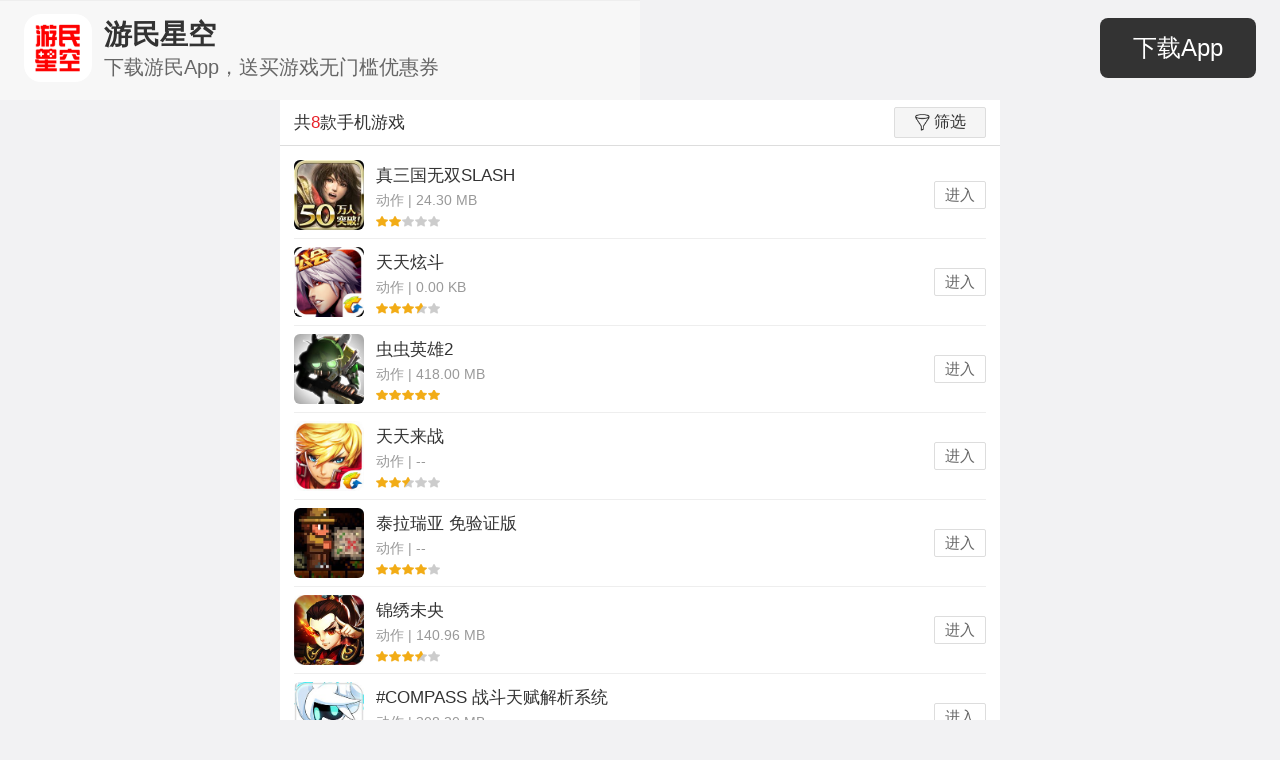

--- FILE ---
content_type: text/html; charset=utf-8
request_url: https://wap.gamersky.com/shouyou/act/0-0-18463-01/
body_size: 5036
content:

<!DOCTYPE html>
<html lang="en">
<head>
    <meta charset="UTF-8">
    <meta http-equiv="X-UA-Compatible" content="IE=Edge,chrome=1">
    <meta name="renderer" content="webkit">
    <meta http-equiv="Cache-Control" content="no-siteapp" />
    <meta name="viewport" content="initial-scale=1, maximum-scale=1, user-scalable=no">
    <meta name="format-detection" content="telephone=no">
    <title>安卓游戏下载_安卓动作手游下载_游民星空手游站</title>
    <meta name="keywords" />
    <meta name="description" />
    <link rel="stylesheet" href="//j.gamersky.com/g/swiper.min.css">
    <link rel="stylesheet" href="//j.gamersky.com/wap/css/new/ymwap-main.css">
    <link rel="stylesheet" href="//j.gamersky.com/wap/css/new/oldstyle.css">
    
    <script src="//j.gamersky.com/g/jquery-1.8.3.js"></script>
    <script src="//j.gamersky.com/g/touch-0.2.14.min.js"></script>
    <script>
    !function(a){function c(){var b=a(window).width();if(b>720){b=720};a("html").css({"font-size":b/7.2+"px"}).addClass('gsRem720')}var d=navigator.userAgent;1==(navigator.appVersion,-1<d.indexOf("Android")||-1<d.indexOf("Linux"))?(a("html").removeClass("ymw-iOsWap"),a("html").addClass("ymw-androidWap")):(a("html").removeClass("ymw-androidWap"),a("html").addClass("ymw-iOsWap"));c();a(window).resize(c)}(jQuery);
        var _hmt = _hmt || [];
        (function() {
          var hm = document.createElement("script");
          hm.src = "//hm.baidu.com/hm.js?7b87e8814f59adf402c97e19b3b2a9e2";
          var s = document.getElementsByTagName("script")[0]; 
          s.parentNode.insertBefore(hm, s);
        })();
        var notag;
    </script>
    
    <script>
    notag = true;
    </script>

</head>
<body>
    <div class="mainArea pagePositionIndex">
        <div id="gsTgWapTop"></div>
        <header class="ymw-header2018">
            <nav class="ymw-meun-pop2018 ymwMeunPop">
                <ul class="clearfix">
                    <li><a href="http://wap.gamersky.com/">首页</a></li>
                    <li><a href="http://wap.gamersky.com/news/">资讯</a></li>
                    <li><a href="http://wap.gamersky.com/ku/">游戏</a></li>
                    <li><a href="http://h5.gamersky.com/" class="countHit" data-itemid="1094283">H5</a></li>
                    <li><a href="https://shop408941433.taobao.com/" data-itemid="1183099" class="countHit">商城</a></li>
                    <li><a href="http://wap.gamersky.com/gl/">攻略</a></li>
                    <li><a href="http://wap.gamersky.com/shouyou/" class="ymwSyLink">手游</a></li>
                </ul>
                <form class="ymw-search-form" id="ymwSearchIn">
                    <input class="ymw-search-ipt" type="search" value="输入搜索内容">
                    <input type="button" class="ymw-search-btn ymwSearchBtn">
                </form>
            </nav>
            <aside>
                <a target="_blank" href="http://wap.gamersky.com/?logo" class="ymw-logo"></a>
                <span id="gsAllOpenAppBtn" class="gsAllOpenAppBtn2018"></span>
                <a class="ymw-meun ymwMeun"><i></i></a>
            </aside>
        </header>
        <header class="ymw-header2019">
            <aside class="header2019Box">
                <a href="javascript:;" class="ymw-logo"></a>
                <div class="ymw-txt"><p class="ymw-tit">游民星空</p><p class="ymw-dsc">一站式游戏服务平台</p></div>
                <span id="gsAllOpenAppBtn" class="gsAllOpenAppBtn2019"></span>
            </aside>
        </header>
        <script src="//j.gamersky.com/wap/js/gs/gsAllOpenAppBtn.js?20191012"></script>

        
        
    <section class="ymw-shuaixuan-res ymw-mgame" style="overflow: hidden;position: relative;">
    <div id="loading">
            <div id="loadingBar" class="loading-bar"></div>
            <div id="loadingTxt" class="loading-txt">请稍后...</div>
        </div>

        <div class="ymw-shuaixuan-res-t">
            <h4>共<i>8</i>款手机游戏</h4><a href="javascript:;" class="ymw-shaixuan ymwSxbtn"><i></i>筛选</a>
            <div class="ymw-sx-pop-mask"></div>
            <aside class="ymw-sx-pop ymwSxPop">
                <ul>
                    <li>
                        <div class="ymw-sx-pop-t">平台：</div>
                        <div class="swiper-container ymw-sx-scro ymwSxScroImg">
                            <div class="swiper-wrapper">
                                <div class="swiper-slide"><a href="/shouyou/act/0-0-18463-01/" class="ymw-sx-pop-links cur">全部</a></div>
                                <div class="swiper-slide"><a href="/shouyou/act/1-0-18463-01/" class="ymw-sx-pop-links m">安卓</a></div>
                                <div class="swiper-slide"><a href="/shouyou/act/2-0-18463-01/" class="ymw-sx-pop-links m">iOS</a></div>
                            </div>
                        </div>
                    </li>
                    <li>
                        <div class="ymw-sx-pop-t">网络：</div>
                        <div class="swiper-container ymw-sx-scro ymwSxScroImg">
                            <div class="swiper-wrapper">
                                <div class="swiper-slide"><a href="/shouyou/act/0-0-18463-01/" class="ymw-sx-pop-links cur">全部</a></div>
                                <div class="swiper-slide"><a href="/shouyou/act/0-1-18463-01/" class="ymw-sx-pop-links ">单机</a></div>
                                <div class="swiper-slide"><a href="/shouyou/act/0-2-18463-01/" class="ymw-sx-pop-links ">网游</a></div>

                            </div>
                        </div>
                    </li>
                    <li>
                        <div class="ymw-sx-pop-t">类型：</div>
                        <div class="swiper-container ymw-sx-scro ymwSxScroImg">
                            <div class="swiper-wrapper">
                                <div class="swiper-slide"><a href="/shouyou/0-0-18463-01/" class="ymw-sx-pop-links ">全部</a></div>
                                <div class="swiper-slide"><a href="/shouyou/card/0-0-18463-01/" class="ymw-sx-pop-links ">卡牌</a></div>
                                <div class="swiper-slide"><a href="/shouyou/parkour/0-0-18463-01/" class="ymw-sx-pop-links ">跑酷</a></div>
                                <div class="swiper-slide"><a href="/shouyou/music/0-0-18463-01/" class="ymw-sx-pop-links ">音乐舞蹈</a></div>
                                <div class="swiper-slide"><a href="/shouyou/rts/0-0-18463-01/" class="ymw-sx-pop-links ">塔防</a></div>
                                <div class="swiper-slide"><a href="/shouyou/rpg/0-0-18463-01/" class="ymw-sx-pop-links ">角色扮演</a></div>
                                <div class="swiper-slide"><a href="/shouyou/rac/0-0-18463-01/" class="ymw-sx-pop-links ">赛车竞速</a></div>
                                <div class="swiper-slide"><a href="/shouyou/act/0-0-18463-01/" class="ymw-sx-pop-links cur">动作</a></div>
                                <div class="swiper-slide"><a href="/shouyou/ftg/0-0-18463-01/" class="ymw-sx-pop-links ">格斗</a></div>
                                <div class="swiper-slide"><a href="/shouyou/shoot/0-0-18463-01/" class="ymw-sx-pop-links ">射击</a></div>
                                <div class="swiper-slide"><a href="/shouyou/avg/0-0-18463-01/" class="ymw-sx-pop-links ">冒险</a></div>
                                <div class="swiper-slide"><a href="/shouyou/spg/0-0-18463-01/" class="ymw-sx-pop-links ">体育</a></div>
                                <div class="swiper-slide"><a href="/shouyou/puz/0-0-18463-01/" class="ymw-sx-pop-links ">益智解谜</a></div>
                                <div class="swiper-slide"><a href="/shouyou/slg/0-0-18463-01/" class="ymw-sx-pop-links ">策略经营</a></div>
                                <div class="swiper-slide"><a href="/shouyou/qipai/0-0-18463-01/" class="ymw-sx-pop-links ">棋牌娱乐</a></div>
                                <div class="swiper-slide"><a href="/shouyou/gal/0-0-18463-01/" class="ymw-sx-pop-links ">养成</a></div>

                            </div>
                        </div>
                    </li>
                    <li>
                        <div class="ymw-sx-pop-t">标签：</div>
                        <div class="swiper-container ymw-sx-scro ymwSxScroImg">
                            <div class="swiper-wrapper">
                                <div class="swiper-slide"><a href="/shouyou/act/0-0-0-01/" class="ymw-sx-pop-links ">全部</a></div>
                                <div class="swiper-slide"><a href="/shouyou/act/0-0-19006-01/" class="ymw-sx-pop-links ">三国</a></div>
                                <div class="swiper-slide"><a href="/shouyou/act/0-0-1625-01/" class="ymw-sx-pop-links ">消除</a></div>
                                <div class="swiper-slide"><a href="/shouyou/act/0-0-20216-01/" class="ymw-sx-pop-links ">切割</a></div>
                                <div class="swiper-slide"><a href="/shouyou/act/0-0-7202-01/" class="ymw-sx-pop-links ">横版卷轴</a></div>
                                <div class="swiper-slide"><a href="/shouyou/act/0-0-18361-01/" class="ymw-sx-pop-links ">重力感应</a></div>
                                <div class="swiper-slide"><a href="/shouyou/act/0-0-8459-01/" class="ymw-sx-pop-links ">硬件杀手</a></div>
                                <div class="swiper-slide"><a href="/shouyou/act/0-0-6344-01/" class="ymw-sx-pop-links ">3D</a></div>
                                <div class="swiper-slide"><a href="/shouyou/act/0-0-18839-01/" class="ymw-sx-pop-links ">搞怪</a></div>
                                <div class="swiper-slide"><a href="/shouyou/act/0-0-18463-01/" class="ymw-sx-pop-links cur">社交</a></div>
                                <div class="swiper-slide"><a href="/shouyou/act/0-0-18380-01/" class="ymw-sx-pop-links ">街机</a></div>
                                <div class="swiper-slide"><a href="/shouyou/act/0-0-18744-01/" class="ymw-sx-pop-links ">儿童</a></div>
                                <div class="swiper-slide"><a href="/shouyou/act/0-0-10517-01/" class="ymw-sx-pop-links ">整蛊恶搞</a></div>
                                <div class="swiper-slide"><a href="/shouyou/act/0-0-19117-01/" class="ymw-sx-pop-links ">惊悚恐怖</a></div>
                                <div class="swiper-slide"><a href="/shouyou/act/0-0-9927-01/" class="ymw-sx-pop-links ">像素</a></div>
                                <div class="swiper-slide"><a href="/shouyou/act/0-0-291-01/" class="ymw-sx-pop-links ">二次元</a></div>

                            </div>
                        </div>
                    </li>
                    <li>
                        <div class="ymw-sx-pop-t">排序：</div>
                        <div class="swiper-container ymw-sx-scro ymwSxScroImg">
                            <div class="swiper-wrapper">
                                <div class="swiper-slide"><a href="/shouyou/act/0-0-18463-00/" class="ymw-sx-pop-links ymw-arrow asc-de cur asc">时间</a></div>
                                <div class="swiper-slide"><a href="/shouyou/act/0-0-18463-11/" class="ymw-sx-pop-links ymw-arrow asc-de  ">字母</a></div>
                                <div class="swiper-slide"><a href="/shouyou/act/0-0-18463-21/" class="ymw-sx-pop-links ymw-arrow asc-de  ">星级</a></div>
                                <div class="swiper-slide"><a href="/shouyou/act/0-0-18463-31/" class="ymw-sx-pop-links ymw-arrow asc-de  ">人气</a></div>
                            </div>
                        </div>
                    </li>
                </ul>
            </aside>
        </div>
        <ul class="ymw-list-mgame wapList" data-pagesize="20" data-page="1" data-dataurl="/shouyou/act/0-0-18463-01/More.html" date-totalpage="1">
            <li>
                <a class="ymw-list-mgame-img" href="https://wap.gamersky.com/shouyou/393674/"><img src="https://img1.gamersky.com/image2014/08/20140814tw_10/icon.jpg" alt=""></a>
                <div class="ymw-list-mgame-txt">
                    <h5><a href="https://wap.gamersky.com/shouyou/393674/">真三国无双SLASH</a></h5>
                    <p>动作&nbsp;|&nbsp;24.30 MB</p>
                    <i class="ymw-star ymw-star4"></i>                    
                </div>
                <a href="https://wap.gamersky.com/shouyou/393674/" class="ymw-list-mgame-down">进入</a>
            </li>
            <li>
                <a class="ymw-list-mgame-img" href="https://wap.gamersky.com/shouyou/391735/"><img src="https://img1.gamersky.com/image2014/08/20140809tw_16/icon.jpg" alt=""></a>
                <div class="ymw-list-mgame-txt">
                    <h5><a href="https://wap.gamersky.com/shouyou/391735/">天天炫斗</a></h5>
                    <p>动作&nbsp;|&nbsp;0.00 KB</p>
                    <i class="ymw-star ymw-star7"></i>                    
                </div>
                <a href="https://wap.gamersky.com/shouyou/391735/" class="ymw-list-mgame-down">进入</a>
            </li>
            <li>
                <a class="ymw-list-mgame-img" href="https://wap.gamersky.com/shouyou/467159/"><img src="https://img1.gamersky.com/image2014/09/20140918xxf_03/icon.jpg" alt=""></a>
                <div class="ymw-list-mgame-txt">
                    <h5><a href="https://wap.gamersky.com/shouyou/467159/">虫虫英雄2</a></h5>
                    <p>动作&nbsp;|&nbsp;418.00 MB</p>
                    <i class="ymw-star ymw-star10"></i>                    
                </div>
                <a href="https://wap.gamersky.com/shouyou/467159/" class="ymw-list-mgame-down">进入</a>
            </li>
            <li>
                <a class="ymw-list-mgame-img" href="https://wap.gamersky.com/shouyou/493387/"><img src="https://img1.gamersky.com/image2014/11/20141127tw_14/icon.jpg" alt=""></a>
                <div class="ymw-list-mgame-txt">
                    <h5><a href="https://wap.gamersky.com/shouyou/493387/">天天来战</a></h5>
                    <p>动作&nbsp;|&nbsp;--</p>
                    <i class="ymw-star ymw-star5"></i>                    
                </div>
                <a href="https://wap.gamersky.com/shouyou/493387/" class="ymw-list-mgame-down">进入</a>
            </li>
            <li>
                <a class="ymw-list-mgame-img" href="https://wap.gamersky.com/shouyou/577559/"><img src="https://img1.gamersky.com/image2016/09/20160919_yyc_325_3/icon.jpg" alt=""></a>
                <div class="ymw-list-mgame-txt">
                    <h5><a href="https://wap.gamersky.com/shouyou/577559/">泰拉瑞亚 免验证版</a></h5>
                    <p>动作&nbsp;|&nbsp;--</p>
                    <i class="ymw-star ymw-star8"></i>                    
                </div>
                <a href="https://wap.gamersky.com/shouyou/577559/" class="ymw-list-mgame-down">进入</a>
            </li>
            <li>
                <a class="ymw-list-mgame-img" href="https://wap.gamersky.com/shouyou/880814/"><img src="https://img1.gamersky.com/image2017/03/20170316_yyc_325_15/icon.jpg" alt=""></a>
                <div class="ymw-list-mgame-txt">
                    <h5><a href="https://wap.gamersky.com/shouyou/880814/">锦绣未央</a></h5>
                    <p>动作&nbsp;|&nbsp;140.96 MB</p>
                    <i class="ymw-star ymw-star7"></i>                    
                </div>
                <a href="https://wap.gamersky.com/shouyou/880814/" class="ymw-list-mgame-down">进入</a>
            </li>
            <li>
                <a class="ymw-list-mgame-img" href="https://wap.gamersky.com/shouyou/971888/"><img src="https://img1.gamersky.com/image2019/11/20191113_yyc_325_1/icon.jpg" alt=""></a>
                <div class="ymw-list-mgame-txt">
                    <h5><a href="https://wap.gamersky.com/shouyou/971888/">#COMPASS 战斗天赋解析系统</a></h5>
                    <p>动作&nbsp;|&nbsp;208.20 MB</p>
                    <i class="ymw-star ymw-star7"></i>                    
                </div>
                <a href="https://wap.gamersky.com/shouyou/971888/" class="ymw-list-mgame-down">进入</a>
            </li>
            <li>
                <a class="ymw-list-mgame-img" href="https://wap.gamersky.com/shouyou/1302394/"><img src="https://img1.gamersky.com/image2020/07/20200707_yyc_325_1/icon.jpg" alt=""></a>
                <div class="ymw-list-mgame-txt">
                    <h5><a href="https://wap.gamersky.com/shouyou/1302394/">超能守护者</a></h5>
                    <p>动作&nbsp;|&nbsp;--</p>
                    <i class="ymw-star ymw-star7"></i>                    
                </div>
                <a href="https://wap.gamersky.com/shouyou/1302394/" class="ymw-list-mgame-down">进入</a>
            </li>


        </ul>
        <a href="javascript:;" class="ymw-more ymw-more-b ymw-more-bg wapSearchButton" data-txt="点击加载更多游戏"><i></i><span>点击加载更多游戏</span></a>
    </section>
    <footer class="ymw-footer">        
        <a href="http://wap.gamersky.com/" class="ymw-logo-f" target="_blank"><img src="https://image.gamersky.com/webimg13/wap/2017/f-logo.png" alt="游民星空"></a>
        <p>Gamersky.com All rights reserved.</p>
            <a href="http://shouyou.gamersky.com/ku/act/0-0-18463-01.html?tag=wap" class="ymw-btns ymw-btns-pc">
                <img src="https://image.gamersky.com/webimg13/wap/2016/f-pc.png" alt="">
                <span>电脑版</span>
            </a>
 
            <a class="ymw-btns ymw-btns-app gsOpenAppHome">
                <img src="https://image.gamersky.com/webimg13/wap/2017/f-app.png" alt="app">
                <span>客户端</span>
            </a>
        </footer>
        <script src="//j.gamersky.com/web2015/js/lyz.delayLoading.min.js"></script>
        <script src="//j.gamersky.com/g/swiper-3.3.1.jquery.min.js"></script>
        <script src="//j.gamersky.com/wap/js/new/gamersky.mobile.v4.min.js"></script>
        <script src="//j.gamersky.com/wap/js/new/ymw.others.2017.js"></script>
        
        <div id="gsTgWapBottomFixed"></div>
        <script src="//ja.gamersky.com/gs.tg.wap.all.js"></script>
        <script>
        (function() {
            function setMinHeight(aa) {
                var f = $('.ymw-footer'),
                    fn = f.height(),
                    wh = $(window).height(),
                    s = $(aa),
                    sot = s.offset().top,
                    fot = f.offset().top,
                    mh = wh - sot - fn - 28;
                    if(mh<=300){
                        mh = 300;
                    }
                s.css({
                    'min-height': mh + 'px'
                });
            }        
            if(!$('.ymw-txtpage').length == 0){
                setMinHeight('.ymw-txtpage');
            }        
            if(!$('.ymw-shuaixuan-res').length == 0){
                setMinHeight('.ymw-shuaixuan-res');
            }        
            if(!$('.ymwsRespage').length == 0){
                setMinHeight('.ymwsRespage');
            }
        })();
        </script>    
        <script>
        (function(){
            var pchref = $('.ymw-btns-pc').attr('href');
            if(notag == true){
                $('.ymw-btns-pc').attr('href',pchref.replace('?tag=wap',''));
            }
        })();
        </script>
        <div style="display:none">
            <script>
                var _bdhmProtocol = (("https:" == document.location.protocol) ? " https://" : " http://");
                document.write(unescape("%3Cscript src='" + _bdhmProtocol + "hm.baidu.com/h.js%3Fdcb5060fba0123ff56d253331f28db6a' type='text/javascript'%3E%3C/script%3E"));
            </script>
            <!--临时清掉i站登录cookie-->
            <script src="//i.gamersky.com/js/removeCookie.js"></script>
            <!--临时清掉i站登录cookie-->
        </div>
    </div>
</body>
</html>


--- FILE ---
content_type: text/css
request_url: https://j.gamersky.com/wap/css/new/ymwap-main.css
body_size: 57214
content:
@charset "UTF-8";

* {
    -webkit-tap-highlight-color: transparent;
}

html {
    font-size: 45px;
    font-family: sans-serif;
    -ms-text-size-adjust: 100%;
    -webkit-text-size-adjust: 100%;
}

body,
html {
    margin: 0;
    width: 100%;
    overflow-x: hidden;
    font-size: 12px;
}

body {
    font-family: STHeiti, "Microsoft YaHei", Helvetica, Arial, sans-serif;
    background-color: #f2f2f3;
}

body.hideScroll,
html.hideScroll {
    width: 100%;
    height: 100%;
    overflow: hidden;
}

div,
dl,
footer,
h1,
h2,
h3,
h4,
h5,
h6,
header,
nav,
ol,
section,
ul {
    font-size: 16px;
}

article,
aside,
details,
figcaption,
figure,
footer,
header,
hgroup,
main,
menu,
nav,
section,
summary {
    display: block;
}

audio,
canvas,
progress,
video {
    display: inline-block;
    vertical-align: baseline;
}

audio:not([controls]) {
    display: none;
    height: 0;
}

[hidden] {
    display: none;
}

template {
    display: none;
}

a {
    background-color: transparent;
}

a:active,
a:hover {
    outline: 0;
}

abbr[title] {
    border-bottom: 1px dotted;
}

b,
strong {
    font-weight: 700;
}

dfn {
    font-style: italic;
}

h1 {
    font-size: 2em;
    margin: 0.75em 0;
}

mark {
    background: #ff0;
    color: #000;
}

small {
    font-size: 80%;
}

sub,
sup {
    font-size: 75%;
    line-height: 0;
    position: relative;
    vertical-align: baseline;
}

sup {
    top: -0.5em;
}

sub {
    bottom: -0.25em;
}

img {
    border: 0;
}

svg:not(:root) {
    overflow: hidden;
}

figure {
    margin: 1.5em 40px;
}

hr {
    box-sizing: content-box;
    height: 0;
}

pre {
    overflow: auto;
}

code,
kbd,
pre,
samp {
    font-family: monospace, monospace;
    font-size: 1em;
}

button {
    overflow: visible;
    -webkit-appearance: none;
    border: 0;
    background: 0 0;
    outline: 0;
}

button,
input,
optgroup,
select,
textarea {
    color: inherit;
    font: inherit;
    margin: 0;
}

button,
select {
    text-transform: none;
}

button,
html input[type="button"],
input[type="reset"],
input[type="submit"] {
    -webkit-appearance: button;
    cursor: pointer;
}

button[disabled],
html input[disabled] {
    cursor: default;
}

button::-moz-focus-inner,
input::-moz-focus-inner {
    border: 0;
    padding: 0;
}

input {
    line-height: normal;
}

input[type="checkbox"],
input[type="radio"] {
    box-sizing: border-box;
    padding: 0;
}

input[type="number"]::-webkit-inner-spin-button,
input[type="number"]::-webkit-outer-spin-button {
    height: auto;
}

input[type="search"] {
    -webkit-appearance: textfield;
    box-sizing: content-box;
}

input[type="search"]::-webkit-search-cancel-button,
input[type="search"]::-webkit-search-decoration {
    -webkit-appearance: none;
}

fieldset {
    border: 1px solid silver;
    margin: 0 2px;
    padding: 0.35em 0.625em 0.75em;
}

legend {
    border: 0;
    padding: 0;
}

textarea {
    overflow: auto;
}

optgroup {
    font-weight: 700;
}

table {
    border-collapse: collapse;
    border-spacing: 0;
}

td,
th {
    padding: 0;
}

h1,
h2,
h3,
h4,
h5,
h6,
p,
ul,
li {
    margin: 0;
    padding: 0;
}

dl,
ol,
ul,
li {
    list-style: none;
}

.none {
    display: none;
}

.block {
    display: block;
}

.mainArea {
    margin: 0 auto;
    width: 7.2rem;
}

.ymw-list-tp1 li p span,
.ymw-list-tp2 li p span {
    background-image: url(//image.gamersky.com/webimg13/wap/2016/icons-comm.png);
}

.ymw-more i {
    background-image: url(//image.gamersky.com/webimg13/wap/2016/icons-more-r.png);
}

.ymw-more.ymw-more-b i {
    background-image: url(//image.gamersky.com/webimg13/wap/2016/icons-more-black.png);
}

.ymw-more.ymw-more-loading i {
    background-image: url(//image.gamersky.com/webimg15/loading.gif);
}

.ymw-hotgame .ymwScroImg .swiper-slide a p {
    background-image: url(//image.gamersky.com/webimg13/wap/2016/icons-fire.png);
}

.ymw-mgame .ymw-shaixuanwrap .ymw-shaixuan i,
.ymw-shuaixuan-res .ymw-shuaixuan-res-t a.ymw-shaixuan i,
.ymw-tab-three-sty1 .ymw-tab-three-nav .swiper-slide a.ymw-shaixuan i,
.ymw_tab .ymw_tab_nav_sy .swiper-slide a.ymw-shaixuan i {
    background-image: url(//image.gamersky.com/webimg13/wap/2016/icons-shaixuan.png);
}

.ymw-shuaixuan-res .ymw-shuaixuan-res-t a.ymw-shaixuan.cur i {
    background-image: url(//image.gamersky.com/webimg13/wap/2016/icons-shaixuan-w.png);
}

.ymw-star {
    background-image: url(//image.gamersky.com/webimg13/wap/2016/sprite-star.png);
}

.ymw-list-donghua li p span {
    background-image: url(//image.gamersky.com/webimg13/wap/2016/list-mask.png);
}

.ymw-shuaixuan-res .ymw-shuaixuan-res-t .ymw-sx-pop ul li .ymw-sx-pop-links.ymw-arrow.asc-de {
    background-image: url(//image.gamersky.com/webimg13/wap/2016/arrow-up.png);
}

.ymw-shuaixuan-res .ymw-shuaixuan-res-t .ymw-sx-pop ul li .ymw-sx-pop-links.ymw-arrow.asc {
    background-image: url(//image.gamersky.com/webimg13/wap/2016/arrow-up-cur.png);
}

.ymw-shuaixuan-res .ymw-shuaixuan-res-t .ymw-sx-pop ul li .ymw-sx-pop-links.ymw-arrow.desc-de {
    background-image: url(//image.gamersky.com/webimg13/wap/2016/arrow-down.png);
}

.ymw-shuaixuan-res .ymw-shuaixuan-res-t .ymw-sx-pop ul li .ymw-sx-pop-links.ymw-arrow.desc {
    background-image: url(//image.gamersky.com/webimg13/wap/2016/arrow-down-cur.png);
}

.ymw-shuaixuan-res .ymw-shuaixuan-res-t .ymw-sx-pop ul li .ymw-sx-scro.ymwWS:after {
    background-image: url(//image.gamersky.com/webimg13/wap/2016/scro-mask.png);
}

.ymw-glall-nav span.ymw-GLN-arrow.ymw-GLN-arrow-up {
    background-image: url(//image.gamersky.com/webimg13/wap/2016/arrow-up-w.png);
}

.ymw-glall-nav span.ymw-GLN-arrow.ymw-GLN-arrow-down {
    background-image: url(//image.gamersky.com/webimg13/wap/2016/arrow-down-w.png);
}

.ymw-contxt .ymw-contxt-aside .yu-icon-cmt {
    background-image: url(//image.gamersky.com/webimg13/wap/2017/0525/icons-c-comm2.png);
}

.ymw-contxt .yu-pages .ymw-selectwrap .ymw-select-t {
    background-image: url(//image.gamersky.com/webimg13/wap/2016/icons-c-selt.png);
}

.ymw-contxt .yu-pages .ymw-selectwrap select {
    background-image: url(//image.gamersky.com/webimg13/wap/2016/icons-c-seA.png);
}

.ymw-contxt .ymw-con-v.ymw-con-vp fieldset .ymw-con-vp-li.ymw-con-vp-li-b {
    background-image: url(//image.gamersky.com/webimg13/wap/2016/icons-c-flagb.png);
}

.ymw-contxt .ymw-con-v.ymw-con-vp fieldset .ymw-con-vp-li.ymw-con-vp-li-r {
    background-image: url(//image.gamersky.com/webimg13/wap/2016/icons-c-flagr.png);
}

.ymw-contxt .ymw-con-v.ymw-con-vp .ymw-con-vp-btnwrap a.ymw-con-vp-btnr {
    background-image: url(//image.gamersky.com/webimg13/wap/2016/icons-c-like.png);
}

.ymw-contxt .ymw-con-v.ymw-con-vp .ymw-con-vp-btnwrap a.ymw-con-vp-btnb {
    background-image: url(//image.gamersky.com/webimg13/wap/2016/icons-c-unlike.png);
}

.layoutWithRem aside.ymw-pctop .ymw-pctop-mask,
aside.ymw-pctop .ymw-pctop-mask {
    background-image: url(//image.gamersky.com/webimg13/wap/2016/ymw-pctop-mask.png);
}

.ymw-congame .ymw-congame-infos .ymw-congame-infos-img .ymw-icons-hots {
    background-image: url(//image.gamersky.com/webimg13/wap/2016/icons-c-hots.png);
}

.ymw-autoHide .ymw-autoHide-btn {
    background-image: url(//image.gamersky.com/webimg13/wap/2016/icons-c-zk.png);
}

.ymw-autoHide .ymw-autoHide-btn.cur {
    background-image: url(//image.gamersky.com/webimg13/wap/2016/icons-c-zk-h.png);
}

.ymw-congame .yu-btn-wrap a:before {
    background-image: url(//image.gamersky.com/webimg13/wap/2016/icons-c-dl2.png);
}

.ymw-pingfen .ymw-pf-btnwrap .ymw-pf-link,
.ymw_zp_pf .ymw_zp_pf_ypf .ymw_pf_btnwrap a:after {
    background-image: url(//image.gamersky.com/webimg13/wap/2016/icons-c-ar.png);
}

.ymw-fullpop .ymw-fullpop-close,
.ymw-pf-pop .ymw-pf-pop-main .ymw-pf-pop-close {
    background-image: url(//image.gamersky.com/webimg13/wap/2016/icons-c-close.png);
}

.ymw-congame-m-dlwrap .ymw-congame-m-dl-and a i,
.ymw-congame-m-dlwrap.ymw-congame-m-dlwrap-st1 .ymw-congame-m-dl-and a i {
    background-image: url(//image.gamersky.com/webimg13/wap/2016/icons-c-and.png);
}

.ymw-congame-m-dlwrap .ymw-congame-m-dl-ios a i,
.ymw-congame-m-dlwrap.ymw-congame-m-dlwrap-st1 .ymw-congame-m-dl-ios a i {
    background-image: url(//image.gamersky.com/webimg13/wap/2016/icons-c-ios.png);
}

.ymw-congame.ymw-congame-dh .ymw-congame-infos .ymw-congame-infos-txt .ymw-congame-dh-play i {
    background-image: url(//image.gamersky.com/webimg13/wap/2016/icons-c-play.png);
}

.ymw-congame-dh-con-ctl-r .ymw-congame-dh-dig.ymw-congame-dh-dig-d {
    background-image: url(//image.gamersky.com/webimg13/wap/2016/icons-c-dh-yes.png);
}

.ymw-congame-dh-con-ctl-r .ymw-congame-dh-dig.ymw-congame-dh-dig-c {
    background-image: url(//image.gamersky.com/webimg13/wap/2016/icons-c-dh-no.png);
}

.ymw-congame-dh-con-ctl-r .bdsharebuttonbox span.bds_more,
.ymw-congame-dh-con-ctl-r .ymw-congame-dh-share span.bds_more,
.ymw-congame-dh-con-ctl-r .bdsharebuttonbox a.bds_more,
.ymw-congame-dh-con-ctl-r .ymw-congame-dh-share a.bds_more {
    background-image: url(//image.gamersky.com/webimg13/wap/2016/icons-c-dh-share.png) !important;
}

.ymw-congame-dh-con-ctl-l a.yu-btn-yuan {
    background-image: url(//image.gamersky.com/webimg13/wap/2016/icon-c-playico.png);
}

.ymw-glall-wrap .ymw-glal-list a.ymw-gl-more span,
.ymw-glall-wrap .ymw-glal-list-2017 a.ymw-gl-more span {
    background-image: url(//image.gamersky.com/webimg13/wap/2016/icons-c-glzk.png);
}

.ymw-log-logo {
    background-image: url(//image.gamersky.com/webimg13/wap/2016/ymwlog-logo.png);
}

.Ul-bd .Ul-input .Ul-user {
    background-image: url(//image.gamersky.com/webimg13/wap/2016/ymwlog-user.png);
}

.Ul-bd .Ul-input .Ul-pwd {
    background-image: url(//image.gamersky.com/webimg13/wap/2016/ymwlog-psw.png);
}

.Ul-bd .Ul-st-btn a.Ul-qq i {
    background-image: url(//image.gamersky.com/webimg13/wap/2016/ymwlog-qq.png);
}

.Ul-bd .Ul-st-btn a.Ul-sina i {
    background-image: url(//image.gamersky.com/webimg13/wap/2016/ymwlog-wb.png);
}

.Ul-bd .Ul-st-btn a.Ul-wx i {
    background-image: url(//image.gamersky.com/webimg13/wap/2016/ymwlog-wx.png);
}

.Ul-bd .Ul-input .UI-ipt-btn-clear {
    background-image: url(//image.gamersky.com/webimg13/wap/2016/ymwlog-clear.png);
}

#ymwAdBottom .close {
    background-image: url(//image.gamersky.com/webimg13/wap/2016/icons-adsclose.png);
}

.ymw-meun-pop form.ymw-search-form .ymw-search-btn,
.ymw-meun-pop form.ymw-search-form a,
.ymw-meun-pop form.ymw-search-form button,
.ymw-search-res-top form.ymw-search-form .ymw-search-btn,
.ymw-search-res-top form.ymw-search-form a,
.ymw-search-res-top form.ymw-search-form button {
    background-image: url(//image.gamersky.com/webimg13/wap/2016/icons-ser.png);
}

.ymw_tab .ymw_sx_wrap a:after {
    background-image: url(//image.gamersky.com/webimg13/wap/2016/new0309/icons_sx.png);
}

.ymw_list_mgame_choice li .lmc_tit .lmc_like:before {
    background-image: url(//image.gamersky.com/webimg13/wap/2016/new0309/icons_heart.png);
}

.ymw_list_mgame_choice li .lmc_tit .lmc_like.cur:before {
    background-image: url(//image.gamersky.com/webimg13/wap/2016/new0309/icons_heart_a.png);
}

.ymw_list_mgame_zone .lmz_flex_row li .lmz_platform i.lmz_icons.lmz_icons_andorid {
    background-image: url(//image.gamersky.com/webimg13/wap/2016/new0309/icons_android.png);
}

.ymw_list_mgame_zone .lmz_flex_row li .lmz_platform i.lmz_icons.lmz_icons_ios {
    background-image: url(//image.gamersky.com/webimg13/wap/2016/new0309/icons_ios.png);
}

.ymw-pingfen.ymw-pingfen-zp .ymw_zp_area .ymw_zp_area_star .ymw_stars a,
.ymw_zp_pf .ymw_zp_pf_l2 .ymw_zp_area_star .ymw_stars a {
    background-image: url(//image.gamersky.com/webimg13/wap/2017/0407/icons-zp-stars.png);
}

.ymw-bdshare .bdsharebuttonbox a.bds_tsina {
    background-image: url(//image.gamersky.com/webimg13/wap/2016/icons-c-wb.png);
}

.ymw-bdshare .bdsharebuttonbox a.bds_sqq {
    background-image: url(//image.gamersky.com/webimg13/wap/2016/icons-c-qq.png);
}

.ymw-bdshare .bdsharebuttonbox a.bds_qzone {
    background-image: url(//image.gamersky.com/webimg13/wap/2016/icons-c-qz.png);
}

.ymw-bdshare-new .bdsharebuttonbox a.bds_weixin {
    background-image: url(//image.gamersky.com/webimg13/wap/2020/ymw-bds-wx.png);
}

.ymw-bdshare-new .bdsharebuttonbox a.bds_wxquan {
    background-image: url(//image.gamersky.com/webimg13/wap/2020/ymw-bds-wxq.png);
}

.ymw-bdshare-new .bdsharebuttonbox a.bds_tsina {
    background-image: url(//image.gamersky.com/webimg13/wap/2017/0414/ymw-bds-wb.png);
}

.ymw-bdshare-new .bdsharebuttonbox a.bds_sqq {
    background-image: url(//image.gamersky.com/webimg13/wap/2017/0414/ymw-bds-qq.png);
}

.ymw-bdshare-new .bdsharebuttonbox a.bds_qzone {
    background-image: url(//image.gamersky.com/webimg13/wap/2017/0414/ymw-bds-qz.png);
}

.ymw-bdshare-new .bdsharebuttonbox a.bds_more {
    background-image: url(//image.gamersky.com/webimg13/wap/2017/0414/ymw-bds-more.png);
}

/*.gs_strategy_collect .gs_sc_con .gs_sc_item_open .gs_sc_item_more i{background-image:url(//image.gamersky.com/webimg13/wap/2017/0414/ymw-arr-more.png)}*/
.ymw-loginpop .ymw-loginpop-btns a.ymw-loginpop-gs {
    background-image: url(//image.gamersky.com/webimg13/wap/2017/0414/ymw-loginpop-gs.png);
}

.ymw-loginpop .ymw-loginpop-btns a.ymw-loginpop-wb {
    background-image: url(//image.gamersky.com/webimg13/wap/2017/0414/ymw-loginpop-wb.png);
}

.ymw-loginpop .ymw-loginpop-btns a.ymw-loginpop-qq {
    background-image: url(//image.gamersky.com/webimg13/wap/2017/0414/ymw-loginpop-qq.png);
}

.ymw-article-nav-pop .ymw-anp-tit i {
    background-image: url(//image.gamersky.com/webimg13/wap/2017/0414/ymw-anp-tit.png);
}

.ymw-article-nav-pop .ymw-anp-close {
    background-image: url(//image.gamersky.com/webimg13/wap/2017/0414/ymw-anp-close.png);
}

.ymw-article-nav-in .ymw-article-nav-in-d:after {
    background-image: url(//image.gamersky.com/webimg13/wap/2017/0414/ymw-ani-d.png);
}

.ymw-article-nav-in .ymw-article-nav-in-t:before {
    background-image: url(//image.gamersky.com/webimg13/wap/2017/0414/ymw-ani-t.png);
}

.ymw-backtotop a.ymw-opn-btn:after {
    background-image: url(//image.gamersky.com/webimg13/wap/2017/0414/ymw-ani-fix.png);
}

.ymw-backtotop a.ymw-btt-btn:after {
    background-image: url(//image.gamersky.com/webimg13/wap/2017/0414/back-top-new.png);
}

.clearfix:after,
.clearfix:before,
.gs_ccs_solve .btnwrap:after,
.gs_ccs_solve .btnwrap:before,
.ymw-glall-wrap .ymw-glal-list li:after,
.ymw-glall-wrap .ymw-glal-list li:before,
.ymw-glall-wrap .ymw-glal-list-2017 li:after,
.ymw-glall-wrap .ymw-glal-list-2017 li:before,
.ymw-glall-wrap .ymw-glal-list-2017:after,
.ymw-glall-wrap .ymw-glal-list-2017:before,
.ymw-juji .ymwJJtabcon ul:after,
.ymw-juji .ymwJJtabcon ul:before,
.ymw-list-donghua li:after,
.ymw-list-donghua li:before,
.ymw-list-donghua-2018 li:after,
.ymw-list-donghua-2018 li:before,
.ymw-list-game li:after,
.ymw-list-game li:before,
.ymw-list-game-info li:after,
.ymw-list-game-info li:before,
.ymw-loginpop .ymw-loginpop-btns:after,
.ymw-loginpop .ymw-loginpop-btns:before {
    display: table;
    content: " ";
    clear: both;
}

.mt8 {
    margin-top: 8px;
}

.mb8 {
    margin-bottom: 8px;
}

.mb14 {
    margin-bottom: 14px;
}

.ymw-peizhi .ymwTab .ymwTabNav .swiper-slide,
.ymwSearchBtn,
a {
    text-decoration: none;
    -webkit-tap-highlight-color: transparent;
}

.yu-danger {
    color: #e7222a !important;
}

.ymw-more {
    display: -webkit-box;
    display: -webkit-flex;
    display: -ms-flexbox;
    display: flex;
    -webkit-box-pack: center;
    -webkit-box-align: center;
    -webkit-justify-content: center;
    -ms-flex-pack: center;
    justify-content: center;
    -webkit-align-items: center;
    -ms-flex-align: center;
    align-items: center;
    height: 46px;
}

.ymw-more i {
    display: block;
    margin-right: 3px;
    width: 14px;
    height: 14px;
    background-repeat: no-repeat;
    background-size: 100%;
}

.ymw-more span {
    display: block;
    height: 20px;
    line-height: 22px;
    font-size: 17px;
    text-align: center;
    color: #d3222a;
}

.ymw-more.ymw-more-b {
    -webkit-border-radius: 3px;
    border-radius: 3px;
}

.ymw-more.ymw-more-b span {
    color: #333;
}

.ymw-more.ymw-more-loading span {
    color: #a3a3a3;
}

.ymw-more.ymw-more-bg {
    margin-top: 18px;
    background-color: #f2f2f3;
}

.ymw-more.ymw_more_nomargin {
    margin: 0;
}

.ymw-more.ymw_list_mgame_choice_more {
    margin: 0 14px 14px;
}

.ymw-title-lev2 {
    position: relative;
    padding: 0.28rem 0.25rem 0.2rem;
    height: 0.6rem;
    background-color: #fff;
}

.ymw-title-lev2 span {
    position: relative;
    display: block;
    padding-left: 0.25rem;
    height: 0.6rem;
    line-height: 0.6rem;
    font-size: 0.33rem;
    font-weight: 700;
    color: #333;
    display: -webkit-box;
    display: -webkit-flex;
    display: -ms-flexbox;
    display: flex;
    -webkit-box-align: center;
    box-align: center;
    -webkit-align-items: center;
    -ms-flex-align: center;
    align-items: center;
}

.ymw-title-lev2 span:after {
    display: block;
    position: absolute;
    content: "";
    left: 0;
    top: 50%;
    width: 0.07rem;
    height: 0.26rem;
    background-color: #e7222a;
    transform: translate(0, -50%);
}

.ymw-title-lev2 a {
    position: absolute;
    top: 0.28rem;
    right: 0.25rem;
    height: 0.6rem;
    font-size: 0.24rem;
    color: #999;
    font-weight: 400;
    display: -webkit-box;
    display: -webkit-flex;
    display: -ms-flexbox;
    display: flex;
    -webkit-box-align: center;
    box-align: center;
    -webkit-align-items: center;
    -ms-flex-align: center;
    align-items: center;
}

.ymw-star {
    display: block;
    position: relative;
    width: 65px;
    height: 11px;
    background-repeat: no-repeat;
    background-size: 65px auto;
}

.ymw-star.ymw-star0 {
    background-position: 0 0;
}

.ymw-star.ymw-star1 {
    background-position: 0 -15px;
}

.ymw-star.ymw-star2 {
    background-position: 0 -30px;
}

.ymw-star.ymw-star3 {
    background-position: 0 -45px;
}

.ymw-star.ymw-star4 {
    background-position: 0 -60px;
}

.ymw-star.ymw-star5 {
    background-position: 0 -75px;
}

.ymw-star.ymw-star6 {
    background-position: 0 -90px;
}

.ymw-star.ymw-star7 {
    background-position: 0 -105px;
}

.ymw-star.ymw-star8 {
    background-position: 0 -120px;
}

.ymw-star.ymw-star9 {
    background-position: 0 -135px;
}

.ymw-star.ymw-star10 {
    background-position: 0 -150px;
}

.ymw-star i {
    display: block;
    position: absolute;
    left: 70px;
    top: -1px;
    width: 120px;
    height: 12px;
    line-height: 12px;
    font-size: 12px;
    color: #333;
    font-style: normal;
}

.ymw-bdshare .bdsharebuttonbox {
    float: none;
    padding: 0;
    margin: 0;
    display: -webkit-box;
    display: -webkit-flex;
    display: -ms-flexbox;
    display: flex;
    -webkit-box-pack: center;
    -webkit-box-align: center;
    -webkit-justify-content: center;
    -ms-flex-pack: center;
    justify-content: center;
    -webkit-align-items: center;
    -ms-flex-align: center;
    align-items: center;
}

.ymw-bdshare .bdsharebuttonbox .bds_more,
.ymw-bdshare .bdsharebuttonbox .shareCount {
    display: none;
}

.ymw-bdshare .bdsharebuttonbox a {
    display: block;
    float: none;
    padding: 0;
    margin: 0 16px;
    width: 51px;
    height: 51px;
    background: 0 0;
    background-repeat: no-repeat;
    background-position: center center !important;
    background-size: auto 23px;
    -webkit-border-radius: 30px;
    border-radius: 30px;
}

.ymw-bdshare .bdsharebuttonbox a.bds_tsina {
    background-color: #e5450d;
}

.ymw-bdshare .bdsharebuttonbox a.bds_sqq {
    background-color: #2c83c0;
}

.ymw-bdshare .bdsharebuttonbox a.bds_qzone {
    background-color: #d9a11a;
}

.ymw-backtotop {
    position: fixed;
    bottom: 2rem;
    right: 0.25rem;
    z-index: 99999;
    -webkit-transition: all 0.25s ease-out;
    transition: all 0.25s ease-out;
    opacity: 0;
    visibility: hidden;
}

.ymw-backtotop a {
    display: block;
    position: relative;
    width: 0.7rem;
    height: 0.7rem;
    line-height: 0.7rem;
    background-color: rgba(2, 2, 2, 0.6);
    background-repeat: no-repeat;
    background-position: center center;
    font-size: 0.2rem;
    color: #fff;
    text-align: center;
    -webkit-border-radius: 0.4rem;
    border-radius: 0.4rem;
}

.ymw-backtotop a.ymw-btt-btn:after {
    display: block;
    content: "";
    position: absolute;
    top: 50%;
    left: 50%;
    width: 0.37rem;
    height: 0.21rem;
    background-repeat: no-repeat;
    background-position: 0 0;
    background-size: 100% 100%;
    transform: translate(-50%, -50%);
}

.ymw-backtotop a.ymw-btc-btn {
    margin-top: 0.2rem;
}

.ymw-backtotop a.ymw-opn-btn {
    margin-top: 0.2rem;
}

.ymw-backtotop a.ymw-opn-btn:after {
    display: block;
    content: "";
    position: absolute;
    top: 50%;
    left: 50%;
    width: 0.27rem;
    height: 0.24rem;
    background-repeat: no-repeat;
    background-position: 0 0;
    background-size: 100% 100%;
    transform: translate(-50%, -50%);
}

.ymw-backtotop.cur {
    opacity: 1;
    visibility: visible;
}

@media (max-width: 320px) {
    .ymw-backtotop {
        bottom: 80px;
    }

    .ymw-backtotop a {
        width: 36px;
        height: 36px;
        line-height: 36px;
    }

    .ymw-backtotop a.ymw-btt-btn {
        background-size: 18px auto;
    }
}

.html-lock-test {
    overflow-y: hidden !important;
}

.ymw-androidWap .ymw-iosOnly {
    display: none !important;
}

.ymw-iOsWap .ymw-androidOnly {
    display: none !important;
}

.ymwTabNav {
    -webkit-user-select: none;
    -moz-user-select: none;
    -ms-user-select: none;
    user-select: none;
    outline: 0;
    -webkit-tap-highlight-color: transparent;
}

@media screen and (orientation: portrait) {
    .hengping {
        display: none;
    }
}

@media screen and (orientation: landscape) and (min-width: 480px) {
    .hengping {
        position: fixed;
        top: 0;
        left: 0;
        z-index: 100000;
        width: 100%;
        height: 100%;
        background: rgba(0, 0, 0, 0.9) url(//img1.gamersky.com/image2016/02/20160224_zl_91_2/hengping.png) center no-repeat;
        background-size: contain;
    }
}

.ymw-tab-three {
    position: relative;
}

#loading {
    position: absolute;
    top: 0;
    left: 0;
    width: 100%;
    height: 100%;
    min-height: 2000px;
    background-color: #fff;
    z-index: 99993;
}

#loading .loading-bar {
    position: absolute;
    top: 0;
    left: 0;
    width: 0;
    height: 4px;
    background-color: #e7222a;
}

#loading .loading-txt {
    position: absolute;
    top: 20px;
    left: 0;
    width: 100%;
    height: 40px;
    line-height: 40px;
    font-size: 12px;
    text-align: center;
    color: #333;
}

.bdshare_popup_box {
    display: none !important;
}

.ymw-bdshare-new {
    padding-top: 0.4rem;
    margin-top: 0.3rem;
    border-top: 1px solid #e5e5e5;
    position: relative;
    display: flex;
    justify-content: center;
}

.ymw-bdshare-new-tit {
    width: 1rem;
    height: 0.5rem;
    line-height: 0.5rem;
    font-size: 0.24rem;
    color: #666;
}

.ymw-bdshare-new .bdsharebuttonbox {
    flex: 1;
    height: 0.5rem;
}

.ymw-bdshare-new .bdsharebuttonbox a {
    margin: 0 0.3rem;
    float: left;
    display: block;
    width: 0.5rem;
    height: 0.5rem;
    background-position: 0 0;
    background-size: 100% 100%;
}

.ymw-bdshare-new .bdsharebuttonbox a.bds_count {
    display: none;
}

.ymw-bdshare-new .bdsharebuttonbox a.bds_more {
    margin-right: 0;
}

.ymw-loginpopMsk {
    position: fixed;
    left: 0;
    top: 0;
    width: 100%;
    height: 100%;
    z-index: 999997;
    background-color: rgba(0, 0, 0, 0.5);
}

.ymw-loginpop {
    position: fixed;
    left: 50%;
    top: 50%;
    margin-left: -3rem;
    margin-top: -1.7rem;
    width: 6rem;
    height: 3.4rem;
    background-color: #fff;
    z-index: 999998;
    border-radius: 0.25rem;
}

.ymw-loginpop h5 {
    padding-top: 0.34rem;
    margin-bottom: 0.2rem;
    line-height: 0.55rem;
    font-size: 0.3rem;
    color: #000;
    text-align: center;
}

.ymw-loginpop p {
    margin-bottom: 0.28rem;
    line-height: 0.45rem;
    font-size: 0.24rem;
    color: #888;
    text-align: center;
}

.ymw-loginpop p span {
    position: relative;
}

.ymw-loginpop p span:after,
.ymw-loginpop p span:before {
    display: block;
    position: absolute;
    content: "";
    top: 50%;
    width: 0.48rem;
    height: 1px;
    background-color: #ccc;
}

.ymw-loginpop p span:before {
    left: -0.58rem;
}

.ymw-loginpop p span:after {
    right: -0.58rem;
}

.ymw-loginpop .ymw-loginpop-btns {
    padding-left: 1.03rem;
}

.ymw-loginpop .ymw-loginpop-btns a {
    display: block;
    float: left;
    margin-right: 0.63rem;
    width: 0.9rem;
    height: 0.9rem;
    background-position: 0 0;
    background-repeat: no-repeat;
    background-size: 100% 100%;
}

.ymw-loginpop .ymw-loginpop-btns a.ymw-loginpop-wb {
    margin-right: 0;
}

time.icon {
    padding-left: 25px;
    background: url(//image.gamersky.com/webimg13/wap/2016/icons-time.png) no-repeat;
    -webkit-background-size: auto 100%;
    background-size: auto 100%;
}

header.ymw-header {
    position: relative;
    height: 57px;
    font-size: 16px;
}

header.ymw-header aside {
    position: relative;
    height: 57px;
    background-color: #222;
    z-index: 100;
}

header.ymw-header aside a.ymw-logo {
    display: block;
    position: absolute;
    top: 50%;
    transform: translate3d(0, -50%, 0);
    left: 14px;
    width: auto;
    height: 28px;
}

header.ymw-header aside a.ymw-logo img {
    display: block;
    height: 28px;
}

header.ymw-header aside a.ymw-meun {
    display: block;
    position: absolute;
    top: 50%;
    transform: translate3d(0, -50%, 0);
    right: 0;
    width: 57px;
    height: 57px;
}

header.ymw-header aside a.ymw-meun img {
    display: block;
    height: 26px;
}

header.ymw-header aside a.ymw-meun i {
    display: block;
    position: absolute;
    left: 14px;
    top: 50%;
    margin-top: -1px;
    width: 26px;
    height: 2px;
    background-color: #fff;
    -webkit-border-radius: 4px;
    border-radius: 4px;
    -webkit-transition: all 0.25s ease-out;
    transition: all 0.25s ease-out;
}

header.ymw-header aside a.ymw-meun i:after,
header.ymw-header aside a.ymw-meun i:before {
    display: block;
    position: absolute;
    left: 0;
    top: 0;
    content: "";
    width: 26px;
    height: 2px;
    background-color: #fff;
    -webkit-border-radius: 4px;
    border-radius: 4px;
}

header.ymw-header aside a.ymw-meun i:before {
    transform: translate3d(0, -9px, 0);
}

header.ymw-header aside a.ymw-meun i:after {
    transform: translate3d(0, 9px, 0);
}

header.ymw-header aside a.ymw-meun.cur i {
    transform: rotate(135deg);
}

header.ymw-header aside a.ymw-meun.cur i:before {
    transform: translate3d(0, 0, 0) rotate(90deg);
}

header.ymw-header aside a.ymw-meun.cur i:after {
    opacity: 0;
}

.ymw-meun-pop {
    display: block;
    position: absolute;
    top: 0;
    left: 0;
    width: 100%;
    height: 117px;
    background-color: #222;
    opacity: 0;
    visibility: hidden;
}

.ymw-meun-pop ul {
    margin: 0 14px;
    border-top: 1px solid #484848;
    display: -webkit-box;
    display: -webkit-flex;
    display: -ms-flexbox;
    display: flex;
    -webkit-box-pack: justify;
    -webkit-justify-content: space-between;
    -ms-flex-pack: justify;
    justify-content: space-between;
}

.ymw-meun-pop ul li {
    display: block;
    width: 32px;
}

.ymw-meun-pop ul li a {
    display: block;
    height: 60px;
    line-height: 60px;
    color: #fff;
    white-space: nowrap;
}

.ymw-meun-pop form.ymw-search-form {
    margin: 0 14px;
    background-color: #fff;
    display: -webkit-box;
    display: -webkit-flex;
    display: -ms-flexbox;
    display: flex;
    -webkit-border-radius: 3px;
    border-radius: 3px;
    overflow: hidden;
}

.ymw-meun-pop form.ymw-search-form a,
.ymw-meun-pop form.ymw-search-form button,
.ymw-meun-pop form.ymw-search-form input {
    display: block;
    border: none;
    padding: 0;
}

.ymw-meun-pop form.ymw-search-form input.ymw-search-ipt {
    padding: 13px 11px;
    height: 17px;
    line-height: 17px;
    background-color: #fff;
    font-size: 16px;
    color: #444;
    -webkit-box-flex: 1;
    -webkit-flex: 1;
    -ms-flex: 1;
    flex: 1;
    -webkit-border-radius: 3px;
    border-radius: 3px;
}

.ymw-meun-pop form.ymw-search-form input.ymw-search-ipt:focus {
    outline: 0;
}

.ymw-meun-pop form.ymw-search-form .ymw-search-btn,
.ymw-meun-pop form.ymw-search-form a,
.ymw-meun-pop form.ymw-search-form button {
    position: relative;
    width: 43px;
    height: 43px;
    background-color: transparent;
    background-repeat: no-repeat;
    background-position: center center;
    background-size: 23px 23px;
    outline: 0;
}

.ymw-meun-pop form.ymw-search-form .ymw-search-btn img,
.ymw-meun-pop form.ymw-search-form a img,
.ymw-meun-pop form.ymw-search-form button img {
    display: block;
    position: absolute;
    top: 50%;
    transform: translate3d(0, -50%, 0);
    left: 50%;
    margin-left: -11.5px;
    width: 23px;
    height: 23px;
}

.ymw-meun-pop.ymw-meun-pop-db {
    height: 137px;
}

.ymw-meun-pop.ymw-meun-pop-db ul {
    margin: 0 14px;
    border-top: 1px solid #484848;
}

.ymw-meun-pop.ymw-meun-pop-db ul li {
    display: block;
    width: 32px;
}

.ymw-meun-pop.ymw-meun-pop-db ul li a {
    display: block;
    height: 38px;
    line-height: 38px;
    color: #fff;
}

.ymw-meun-pop.ymw-meun-pop-db ul+ul {
    border-top: none;
}

.ymw-meun-pop.ymw-meun-pop-db ul+ul li {
    width: 64px;
}

.ymw-meun-pop.ymw-meun-pop-db ul+ul li a {
    line-height: 24px;
}

.ymw-meun-pop.cur {
    z-index: 99994;
    opacity: 1;
    visibility: visible;
    transform: translate3d(0, 57px, 0);
}

.ymw-search-res-top {
    display: block;
    position: relative;
    padding-top: 6px;
    width: 100%;
    height: 51px;
    background-color: #222;
}

.ymw-search-res-top form.ymw-search-form {
    margin: 0 14px;
    background-color: #fff;
    display: -webkit-box;
    display: -webkit-flex;
    display: -ms-flexbox;
    display: flex;
    -webkit-border-radius: 3px;
    border-radius: 3px;
    overflow: hidden;
}

.ymw-search-res-top form.ymw-search-form a,
.ymw-search-res-top form.ymw-search-form button,
.ymw-search-res-top form.ymw-search-form input {
    display: block;
    border: none;
    padding: 0;
}

.ymw-search-res-top form.ymw-search-form input.ymw-search-ipt {
    padding: 13px 11px;
    height: 17px;
    line-height: 17px;
    background-color: #fff;
    font-size: 16px;
    color: #444;
    -webkit-box-flex: 1;
    -webkit-flex: 1;
    -ms-flex: 1;
    flex: 1;
    -webkit-border-radius: 3px;
    border-radius: 3px;
}

.ymw-search-res-top form.ymw-search-form input.ymw-search-ipt:focus {
    outline: 0;
}

.ymw-search-res-top form.ymw-search-form .ymw-search-btn,
.ymw-search-res-top form.ymw-search-form a,
.ymw-search-res-top form.ymw-search-form button {
    display: block;
    position: relative;
    width: 43px;
    height: 43px;
    background-color: transparent;
    background-repeat: no-repeat;
    background-position: center center;
    background-size: 23px 23px;
    outline: 0;
}

.ymw-search-res-top form.ymw-search-form .ymw-search-btn img,
.ymw-search-res-top form.ymw-search-form a img,
.ymw-search-res-top form.ymw-search-form button img {
    display: block;
    position: absolute;
    top: 50%;
    transform: translate3d(0, -50%, 0);
    left: 50%;
    margin-left: -11.5px;
    width: 23px;
    height: 23px;
}

header.ymw-header2017 {
    position: relative;
    height: 1.1rem;
    background-color: #212121;
}

header.ymw-header2017 aside {
    position: relative;
    width: 100%;
    height: 1.1rem;
}

header.ymw-header2017 aside .ymw-logo {
    display: block;
    position: absolute;
    left: 0.2rem;
    top: 0;
    width: 6rem;
    height: 1.1rem;
    display: -webkit-box;
    display: -webkit-flex;
    display: -ms-flexbox;
    display: flex;
    -webkit-box-align: center;
    box-align: center;
    -webkit-align-items: center;
    -ms-flex-align: center;
    align-items: center;
}

header.ymw-header2017 aside .ymw-logo img {
    display: block;
    height: 0.68rem;
}

header.ymw-header2017 aside .ymw-app-open {
    position: absolute;
    top: 0.24rem;
    right: 1.2rem;
    width: 1.27rem;
    height: 0.62rem;
    line-height: 0.62rem;
    background-color: #e72029;
    border-radius: 0.1rem;
    font-size: 0.28rem;
    color: #fff;
    text-align: center;
}

header.ymw-header2017 aside .ymw-meun {
    display: block;
    position: absolute;
    right: 0;
    top: 50%;
    margin-top: -0.8rem;
    z-index: 1000;
    width: 1.1rem;
    height: 1.6rem;
}

header.ymw-header2017 aside .ymw-meun i {
    position: absolute;
    top: 50%;
    right: 0;
    margin-top: -0.55rem;
    display: block;
    width: 0.96rem;
    height: 1.1rem;
    background: #2b2b2b url(//image.gamersky.com/webimg13/wap/2017/1226/nav-icon.png) 0 0 no-repeat;
    background-size: 2rem auto;
}

header.ymw-header2017 aside .ymw-meun.cur i {
    background-position: -1rem 0;
}

.ymw-meun-pop2017 {
    display: none;
    position: absolute;
    left: 0;
    top: 1.09rem;
    width: 100%;
    background-color: #222;
}

.ymw-meun-pop2017 ul {
    padding: 0.3rem 0 0.26rem;
    width: 7.4rem;
}

.ymw-meun-pop2017 ul li {
    float: left;
    width: 1.2rem;
    height: 0.5rem;
    line-height: 0.5rem;
    text-align: center;
}

.ymw-meun-pop2017 ul li a {
    font-size: 0.3rem;
    color: #fff;
}

.ymw-meun-pop2017 .ymw-search-form {
    position: relative;
    margin: 0 0.25rem 0.2rem;
    padding: 0;
    height: 0.76rem;
    background-color: #fff;
    border-radius: 0.05rem;
}

.ymw-meun-pop2017 .ymw-search-form .ymw-search-ipt {
    display: block;
    margin: 0;
    padding: 0 0.76rem 0 0.2rem;
    width: 5.74rem;
    height: 0.76rem;
    line-height: 0.76rem;
    background: 0 0;
    border: none;
    outline: 0;
    font-size: 0.28rem;
    color: #888;
}

.ymw-meun-pop2017 .ymw-search-form .ymw-search-btn {
    display: block;
    position: absolute;
    padding: 0;
    margin: 0;
    top: 0;
    right: 0;
    border: none;
    outline: 0;
    width: 0.76rem;
    height: 0.76rem;
    background: url(//image.gamersky.com/webimg13/wap/2016/icons-ser.png) center center no-repeat;
    background-size: 0.45rem auto;
}

.ymw-meun-pop2017.cur {
    z-index: 99994;
    display: block;
}

.ymw-header2017-index {
    position: relative;
    width: 100%;
    height: 1.9rem;
    background-color: #212121;
}

.ymw-header2017-index .ywm-header-img {
    margin: 0 auto;
    width: 7.2rem;
    height: 1.1rem;
}

.ymw-header2017-index .ywm-header-img a {
    display: block;
    width: 100%;
    height: 100%;
}

.ymw-header2017-index .ywm-header-img img {
    display: block;
    width: 100%;
    height: 100%;
}

.ymw-header2017-index .line {
    display: block;
    margin: -1px auto 0;
    width: 6.66rem;
    height: 1px;
    background-color: #4a4a4a;
}

.ymw-header2017-index .ywm-header-navs {
    position: relative;
    margin: 0 auto;
    width: 6.66rem;
}

.ymw-header2017-index .ywm-header-navs .ywm-header-swp {
    position: relative;
    margin: 0;
    width: 6.1rem;
    height: 0.8rem;
}

.ymw-header2017-index .ywm-header-navs .ywm-header-swp a {
    display: block;
    margin-left: 0.7rem;
    height: 0.8rem;
    line-height: 0.8rem;
    font-size: 0.3rem;
    color: #e5e2e2;
    white-space: nowrap;
}

.ymw-header2017-index .ywm-header-navs .ywm-header-swp a:first-child {
    margin-left: 0;
}

.ymw-header2017-index .ywm-header-navs .ywm-header-search {
    position: absolute;
    right: -0.27rem;
    top: 0;
    width: 0.9rem;
    height: 0.8rem;
    background: url(//image.gamersky.com/webimg13/wap/2017/1226/index-search2@x2.png) 0 0 no-repeat;
    background-size: 0.9rem auto;
}

.ymw-header2017-index .ywm-header-navs .ywm-header-search.cur {
    background-image: url(//image.gamersky.com/webimg13/wap/2017/1226/index-search-close@x2.png);
}

.ymw-header2017-index .ywm-header-search-pop {
    position: absolute;
    left: 0;
    top: 0;
    z-index: 10;
    padding: 0.1rem 0;
    width: 6.13rem;
    height: 0.6rem;
    transform-origin: 100% 0;
    opacity: 0;
    visibility: hidden;
    transition: all 0.25s ease;
    transform: scale(0, 1);
}

.ymw-header2017-index .ywm-header-search-pop .ymw-search-form {
    width: 6.13rem;
    height: 0.6rem;
    background-color: #ececec;
    border-radius: 0.05rem;
}

.ymw-header2017-index .ywm-header-search-pop .ymw-search-form .ymw-search-ipt {
    display: block;
    padding: 0;
    margin: 0;
    margin-left: 0.15rem;
    width: 5.83rem;
    height: 0.6rem;
    line-height: 0.6rem;
    border: none;
    outline: 0;
    background: 0 0;
    font-size: 0.28rem;
    color: #7e7e7e;
}

.ymw-header2017-index .ywm-header-search-pop .ymw-search-form .ymw-search-btn {
    display: none;
}

.ymw-header2017-index .ywm-header-search-pop.cur {
    visibility: visible;
    opacity: 1;
    transform: scale(1, 1);
}

.ymw-header2018 {
    position: relative;
    width: 7.2rem;
    height: 0.9rem;
    background-color: #fff;
    border-bottom: 1px solid #ddd;
    box-sizing: border-box;
}

.ymw-header2018 aside {
    position: relative;
    width: 7.2rem;
    height: 0.9rem;
}

.ymw-header2018 .ymw-logo {
    position: absolute;
    left: 0.27rem;
    top: 0.26rem;
    display: block;
    width: 1.58rem;
    height: 0.38rem;
    background: url(//image.gamersky.com/webimg15/wap/2019/logo.svg) 0 0 no-repeat;
    background-size: 1.58rem;
}

.ymw-header2018 .ymw-app-open {
    position: absolute;
    top: 0.2rem;
    right: 1.17rem;
    padding-left: 0.51rem;
    width: 2.05rem;
    height: 0.5rem;
    border: 1px solid #f01a21;
    box-sizing: border-box;
    border-radius: 0.1rem;
    font-size: 0.26rem;
    color: #f01a21;
    display: -webkit-box;
    display: -webkit-flex;
    display: -ms-flexbox;
    display: flex;
    -webkit-box-align: center;
    box-align: center;
    -webkit-align-items: center;
    -ms-flex-align: center;
    align-items: center;
}

.ymw-header2018 .ymw-app-open:before {
    display: block;
    position: absolute;
    left: 0.24rem;
    top: 0.12rem;
    content: "";
    width: 0.16rem;
    height: 0.2rem;
    background: url(//image.gamersky.com/webimg15/wap/2019/app-open.svg) 0 0 no-repeat;
    background-size: 0.16rem;
}

.ymw-header2018 .ymw-app-open:after {
    display: block;
    position: absolute;
    content: "";
    left: 0.25rem;
    top: 0.35rem;
    width: 0.14rem;
    height: 0.02rem;
    background-color: #ffa1a4;
}

.ymw-header2018 .ymw-meun {
    position: absolute;
    right: 0;
    top: 0;
    width: 0.87rem;
    height: 0.9rem;
    border-left: 1px solid #ddd;
    box-sizing: border-box;
    display: -webkit-box;
    display: -webkit-flex;
    display: -ms-flexbox;
    display: flex;
    -webkit-box-pack: center;
    -webkit-box-align: center;
    -webkit-justify-content: center;
    -ms-flex-pack: center;
    justify-content: center;
    -webkit-align-items: center;
    -ms-flex-align: center;
    align-items: center;
}

.ymw-header2018 .ymw-meun i {
    display: block;
    width: 0.36rem;
    height: 0.29rem;
    background: url(//image.gamersky.com/webimg15/wap/2019/meun.svg) 0 0 no-repeat;
    background-size: 0.36rem;
}

.ymw-header2018 .ymw-meun.cur i {
    width: 0.28rem;
    height: 0.28rem;
    background-image: url(//image.gamersky.com/webimg15/wap/2019/meun-cur.svg);
    background-size: 0.28rem;
}

.ymw-header2018.ymw-header2018-index {
    height: 1.5rem;
    border-bottom: none;
}

.ymw-header2018.ymw-header2018-index .ymw-app-open {
    right: 0.25rem;
}

.ymw-header2018.ymw-header2018-index .ywm-header-navs {
    position: relative;
    margin: 0 auto;
    height: 0.6rem;
    width: 6.66rem;
}

.ymw-header2018.ymw-header2018-index .ywm-header-navs .ywm-header-swp {
    position: relative;
    margin: 0;
    width: 6rem;
    height: 0.51rem;
}

.ymw-header2018.ymw-header2018-index .ywm-header-navs .ywm-header-swp::before {
    content: "";
    position: absolute;
    height: 0.51rem;
    top: 0;
    right: 0;
    width: 0.2rem;
    z-index: 2;
    background: linear-gradient(to right, rgba(255, 255, 255, 0), #fff);
    background: -webkit-linear-gradient(to right, transparent, #fff);
    background: -o-linear-gradient(to right, transparent, #fff);
    background: -moz-linear-gradient(to right, transparent, #fff);
}

.ymw-header2018.ymw-header2018-index .ywm-header-navs .ywm-header-swp a {
    display: block;
    margin-left: 0.52rem;
    height: 0.51rem;
    line-height: 0.51rem;
    font-size: 0.32rem;
    color: #211c1c;
    white-space: nowrap;
    font-weight: 700;
}

.ymw-header2018.ymw-header2018-index .ywm-header-navs .ywm-header-swp a.cj {
    background: url(//image.gamersky.com/webimg13/zt/e3/2018/pc/E32018.png) 0 center no-repeat;
    background-size: 0.47rem 0.32rem;
}

.ymw-header2018.ymw-header2018-index .ywm-header-navs .ywm-header-swp a.cj:before {
    display: block;
    content: "";
    width: 0.47rem;
    height: 0.51rem;
}

.ymw-header2018.ymw-header2018-index .ywm-header-navs .ywm-header-swp a:first-child {
    margin-left: 0;
}

.ymw-header2018.ymw-header2018-index .ywm-header-navs .ywm-header-search {
    position: absolute;
    right: -0.25rem;
    top: 0;
    width: 0.9rem;
    height: 0.6rem;
    background: url(//image.gamersky.com/webimg15/wap/2019/header-search.svg) center 0.1rem no-repeat;
    background-size: 0.3rem;
}

.ymw-header2018.ymw-header2018-index .ywm-header-navs .ywm-header-search.cur {
    background-image: url(//image.gamersky.com/webimg15/wap/2019/header-search-cur.svg);
    background-size: 0.28rem;
}

.ymw-header2018.ymw-header2018-index .ywm-header-search-pop {
    position: absolute;
    left: 0;
    top: 0;
    z-index: 10;
    width: 6.2rem;
    height: 0.51rem;
    transform-origin: 100% 0;
    opacity: 0;
    visibility: hidden;
    transition: all 0.25s ease;
    transform: scale(0, 1);
}

.ymw-header2018.ymw-header2018-index .ywm-header-search-pop .ymw-search-form {
    width: 6.2rem;
    height: 0.51rem;
    background-color: #eee;
    border-radius: 0.1rem;
}

.ymw-header2018.ymw-header2018-index .ywm-header-search-pop .ymw-search-form .ymw-search-ipt {
    display: block;
    padding: 0;
    margin: 0;
    margin-left: 0.17rem;
    width: 6.03rem;
    height: 0.51rem;
    line-height: 0.5rem;
    border: none;
    outline: 0;
    background: 0 0;
    font-size: 0.26rem;
    color: #444;
}

.ymw-header2018.ymw-header2018-index .ywm-header-search-pop .ymw-search-form .ymw-search-btn {
    display: none;
}

.ymw-header2018.ymw-header2018-index .ywm-header-search-pop.cur {
    visibility: visible;
    opacity: 1;
    transform: scale(1, 1);
}

.ymw-meun-pop2018 {
    display: none;
    position: absolute;
    padding-bottom: 0.25rem;
    left: 0;
    top: 0.9rem;
    width: 100%;
    background-color: rgba(255, 255, 255, 0.95);
    box-shadow: 0 0.5rem 0.5rem rgba(0, 0, 0, 0.1);
}

.ymw-meun-pop2018 ul {
    padding: 0.15rem 0.25rem 0;
    width: 7.6rem;
}

.ymw-meun-pop2018 ul li {
    float: left;
    width: 1.02rem;
    height: 0.7rem;
    line-height: 0.7rem;
}

.ymw-meun-pop2018 ul li a {
    font-size: 0.3rem;
    color: #211c1c;
}

.ymw-meun-pop2018 .ymw-search-form {
    position: relative;
    margin: 0.1rem 0 0 0.25rem;
    padding: 0;
    width: 6.2rem;
    height: 0.55rem;
    background-color: #fff;
    border-radius: 0.1rem;
    border: 1px solid #c5c5c5;
    box-sizing: border-box;
}

.ymw-meun-pop2018 .ymw-search-form .ymw-search-ipt {
    display: -webkit-box;
    display: -webkit-flex;
    display: -ms-flexbox;
    display: flex;
    -webkit-box-align: center;
    box-align: center;
    -webkit-align-items: center;
    -ms-flex-align: center;
    align-items: center;
    margin: 0;
    padding: 0 0 0 0.2rem;
    width: 6.2rem;
    height: 0.55rem;
    border: none;
    background: 0 0;
    outline: 0;
    font-size: 0.26rem;
    color: #333;
    letter-spacing: 0.02rem;
    box-sizing: border-box;
}

.ymw-meun-pop2018 .ymw-search-form .ymw-search-btn {
    display: block;
    position: absolute;
    padding: 0;
    margin: 0;
    top: 0;
    right: -0.75rem;
    border: none;
    outline: 0;
    width: 0.75rem;
    height: 0.55rem;
    background: url(//image.gamersky.com/webimg15/wap/2019/search-btn.svg) center center no-repeat;
    background-size: 0.3rem;
}

.ymw-meun-pop2018.cur {
    z-index: 99990;
    display: block;
}

footer.ymw-footer {
    position: relative;
    padding: 14px;
    height: 42px;
    background-color: #262626;
}

footer.ymw-footer .ymw-logo-f {
    display: block;
    margin-bottom: 6px;
    width: 85px;
    height: 20px;
}

footer.ymw-footer .ymw-logo-f img {
    display: block;
    width: 85px;
    height: 20px;
}

footer.ymw-footer p {
    font-size: 11px;
    color: #777;
}

footer.ymw-footer .ymw-btns {
    display: block;
    position: absolute;
    top: 14px;
    width: 40px;
    height: 45px;
}

footer.ymw-footer .ymw-btns img {
    display: block;
    margin: 0 auto;
}

footer.ymw-footer .ymw-btns span {
    display: block;
    position: absolute;
    left: 0;
    bottom: 0;
    width: 40px;
    height: 16px;
    line-height: 16px;
    font-size: 12px;
    color: #888;
    text-align: center;
}

footer.ymw-footer .ymw-btns.ymw-btns-pc {
    right: 80px;
}

footer.ymw-footer .ymw-btns.ymw-btns-pc img {
    width: 34px;
}

footer.ymw-footer .ymw-btns.ymw-btns-app {
    right: 14px;
}

footer.ymw-footer .ymw-btns.ymw-btns-app img {
    width: 27px;
}

/* 底部 */
footer.ymw-footer-v2 {
    width: 100%;
    height: 4.22rem;
    background-color: #F5F7F9;
    display: flex;
    align-items: center;
    justify-content: center;
    flex-direction: column;
    /* box-sizing: border-box; */
    padding-bottom: .64rem;
}

footer.ymw-footer-v2 .ymw-logo-f {
    width: 1rem;
    height: 1rem;
    border-radius: .24rem;
}

footer.ymw-footer-v2 .ymw-logo-f img {
    width: 100%;
    height: 100%;
}

footer.ymw-footer-v2 .ymw-des-f {
    width: 100%;
    text-align: center;
    margin: .2rem 0 .5rem;
    color: #222;
}

footer.ymw-footer-v2 .openAppBrn {
    width: 2rem;
    height: .62rem;
    border: .02rem solid #EB413D;
    border-radius: .08rem;
    text-align: center;
    line-height: .62rem;
    color: #EB413D;
}

footer.ymw-footer-v2 .ymw-btns-app {
    width: 2rem;
    height: .62rem;
    border: .02rem solid #EB413D;
    border-radius: .08rem;
    text-align: center;
    line-height: .62rem;
    color: #EB413D;
}

.ymw-search-res-nav {
    position: relative;
    width: 7.2rem;
    height: 0.96rem;
    overflow: hidden;
    background-color: #222;
}

.ymw-search-res-nav ul {
    padding: 0.1rem 0;
    width: 7.4rem;
    height: 0.76rem;
}

.ymw-search-res-nav ul li {
    float: left;
    width: 1.2rem;
    height: 0.76rem;
    line-height: 0.76rem;
    text-align: center;
}

.ymw-search-res-nav ul li a {
    font-size: 0.3rem;
    color: #fff;
}

.ymw-search-res-nav.ymw-search-res-nav2018 {
    height: 0.9rem;
    background-color: #fff;
    border-bottom: 1px solid #eee;
}

.ymw-search-res-nav.ymw-search-res-nav2018 ul {
    height: 0.7rem;
}

.ymw-search-res-nav.ymw-search-res-nav2018 ul li {
    height: 0.7rem;
    line-height: 0.7rem;
}

.ymw-search-res-nav.ymw-search-res-nav2018 ul li a {
    color: #333;
}

.ymw-indexnav {
    height: 37px;
    background-color: #222;
}

.ymw-indexnav ul {
    margin: 0 14px;
    border-top: 1px solid #484848;
    display: -webkit-box;
    display: -webkit-flex;
    display: -ms-flexbox;
    display: flex;
    -webkit-box-pack: justify;
    -webkit-justify-content: space-between;
    -ms-flex-pack: justify;
    justify-content: space-between;
}

.ymw-indexnav ul li {
    display: block;
    width: 32px;
}

.ymw-indexnav ul li a {
    display: block;
    height: 37px;
    line-height: 37px;
    color: #fff;
    white-space: nowrap;
}

.ymwSlider .swiper-slide a {
    position: relative;
    display: block;
}

.ymwSlider .swiper-slide a img {
    display: block;
    width: 100%;
}

.ymwSlider .swiper-slide a h5 {
    position: absolute;
    bottom: 0;
    left: 0;
    margin: 0;
    padding: 0.4rem 1.6rem 0.2rem 0.25rem;
    width: 5.35rem;
    line-height: 0.5rem;
    background-image: -webkit-linear-gradient(top, transparent 0, rgba(0, 0, 0, 0.8) 100%);
    background-image: linear-gradient(to bottom, transparent 0, rgba(0, 0, 0, 0.8) 100%);
    font-size: 0.3rem;
    font-weight: 400;
    color: #fff;
    overflow: hidden;
}

.ymwSlider.swiper-container-horizontal>.swiper-pagination {
    left: auto;
    right: 0.25rem;
    bottom: 0.25rem;
    height: 0.1rem;
    text-align: right;
    display: -webkit-box;
    display: -webkit-flex;
    display: -ms-flexbox;
    display: flex;
    -webkit-box-pack: end;
    -webkit-justify-content: flex-end;
    -ms-flex-pack: end;
    justify-content: flex-end;
}

.ymwSlider.swiper-container-horizontal>.swiper-pagination .swiper-pagination-bullet {
    display: block;
    width: 0.1rem;
    height: 0.1rem;
    margin: 0 0.04rem;
    opacity: 1;
    border-radius: 0.1rem;
    background-color: rgba(255, 255, 255, 0.37);
}

.ymwSlider.swiper-container-horizontal>.swiper-pagination .swiper-pagination-bullet.swiper-pagination-bullet-active {
    background-color: #e7222a;
}

.ymw-tab-two-sty1 {
    padding: 0 14px 20px;
    background-color: #fff;
}

.ymw-tab-two-sty1 .ymw-tab-two-nav {
    margin-bottom: 14px;
    height: 38px;
    line-height: 38px;
    border: 1px solid #e7222a;
    -webkit-border-radius: 3px;
    border-radius: 3px;
}

.ymw-tab-two-sty1 .ymw-tab-two-nav .swiper-slide {
    font-size: 16px;
    color: #333;
    text-align: center;
}

.ymw-tab-two-sty1 .ymw-tab-two-nav .swiper-slide.active-nav {
    background-color: #e7222a;
    color: #fff;
}

.ymw-todaytop {
    margin-bottom: 0.15rem;
    padding: 0.2rem 0 0.2rem 1.08rem;
    width: 6.12rem;
    height: 1.2rem;
    background: #fff url(//image.gamersky.com/webimg15/wap/2019/todaytop.svg) 0.24rem 0.33rem no-repeat;
    background-size: 0.65rem;
}

.ymw-todaytop a {
    display: block;
    width: 6rem;
    height: 0.6rem;
    line-height: 0.6rem;
    font-size: 0.28rem;
    color: #222;
    overflow: hidden;
    white-space: nowrap;
}

.openAppPopMask {
    position: fixed;
    left: 0;
    top: 0;
    width: 100%;
    height: 100%;
    background-color: rgba(0, 0, 0, 0.35);
    z-index: 999990;
}

.openAppPopMain {
    position: fixed;
    left: 50%;
    top: 50%;
    margin: -1.65rem 0 0 -3.3rem;
    width: 6.6rem;
    height: 3.3rem;
    background-color: #fff;
    z-index: 999991;
    border-radius: 0.25rem;
    text-align: center;
}

.openAppPopMain h5 {
    padding-top: 0.45rem;
    height: 0.65rem;
    line-height: 0.65rem;
    font-size: 0.4rem;
    color: #222;
}

.openAppPopMain p {
    margin-bottom: 0.4rem;
    line-height: 0.4rem;
    font-size: 0.24rem;
    color: #888;
}

.openAppPopMain .openAppPopBtns {
    display: -webkit-box;
    display: -webkit-flex;
    display: -ms-flexbox;
    display: flex;
    -webkit-box-pack: justify;
    -webkit-justify-content: space-between;
    -ms-flex-pack: justify;
    justify-content: space-between;
    margin: 0 auto;
    width: 5.1rem;
    height: 0.6rem;
}

.openAppPopMain .openAppPopBtns a {
    display: -webkit-box;
    display: -webkit-flex;
    display: -ms-flexbox;
    display: flex;
    -webkit-box-pack: center;
    -webkit-box-align: center;
    -webkit-justify-content: center;
    -ms-flex-pack: center;
    justify-content: center;
    -webkit-align-items: center;
    -ms-flex-align: center;
    align-items: center;
    width: 2.4rem;
    height: 0.6rem;
    font-size: 0.24rem;
    border-radius: 0.1rem;
}

.openAppPopMain .openAppPopBtns a.openAppPopCloseBtn {
    color: #f01a21;
    box-sizing: border-box;
    border: 1px solid #f03b4a;
}

.openAppPopMain .openAppPopBtns a.openAppPopBtn {
    color: #fff;
    background-color: #f01a21;
}

.ymw-list-tp1 {
    padding: 6px 14px 0;
    background-color: #fff;
}

.ymw-list-tp1 li {
    position: relative;
    padding: 10px 0;
    height: 70px;
    border-bottom: 1px solid #f1f1f1;
}

.ymw-list-tp1 li img {
    display: block;
    position: absolute;
    top: 10px;
    left: 0;
    width: 120px;
    height: 70px;
}

.ymw-list-tp1 li h5 {
    overflow: hidden;
    margin-left: 132px;
    line-height: 20px;
    max-height: 40px;
    font-size: 15px;
    color: #333;
    font-weight: 400;
}

.ymw-list-tp1 li h5 a {
    color: #333;
}

.ymw-list-tp1 li h5 strong {
    font-weight: 400;
}

.ymw-list-tp1 li h5 span {
    margin: 0 5px;
    color: #666;
    font-size: 14px;
    vertical-align: top;
}

.ymw-list-tp1 li p {
    position: absolute;
    bottom: 10px;
    right: 0;
    width: 100%;
    height: 18px;
    line-height: 18px;
}

.ymw-list-tp1 li p span {
    position: absolute;
    right: 0;
    top: 0;
    padding-right: 18px;
    height: 18px;
    line-height: 18px;
    background-repeat: no-repeat;
    background-position: right center;
    background-size: auto 13px;
    font-size: 12px;
    color: #999;
}

.ymw-list-tp1 li p time {
    position: absolute;
    top: 0;
    left: 132px;
    height: 18px;
    line-height: 18px;
    font-size: 12px;
    color: #999;
}

.ymw-list-tp1 li>a {
    display: block;
    position: absolute;
    top: 0;
    left: 0;
    width: 100%;
    height: 100%;
    background-color: transparent;
}

.ymw-list-tp1.ymw-list-tp1-zx {
    padding-bottom: 30px;
}

.ymw-list-tp1.ymw-list-tp1-zx li:nth-last-child(2) {
    border-bottom: none;
}

.ymw-list-tp1.ymw-list-tp1-wRQ {
    padding-bottom: 20px;
}

.ymw-list-tp1.ymw-list-tp1-wRQ li p span {
    padding-right: 0;
    background: 0 0;
}

.ymw-list-tp1.ymw-list-tp1-wRQ li p time {
    display: block;
}

@media (max-width: 320px) {
    .ymw-list-tp1 li h5 {
        font-size: 14px;
        line-height: 17px;
        max-height: 51px;
    }
}

.ymw-list-tp2 {
    padding: 6px 14px 0;
    background-color: #fff;
    border-top: 1px solid #f1f1f1;
}

.ymw-list-tp2 li {
    position: relative;
    padding: 10px 0;
    height: 1.4rem;
    border-bottom: 1px solid #f1f1f1;
}

.ymw-list-tp2 li img {
    display: block;
    position: absolute;
    top: 10px;
    left: 0;
    width: 2.2rem;
    height: 1.4rem;
}

.ymw-list-tp2 li h5 {
    overflow: hidden;
    margin-left: 132px;
    line-height: 20px;
    max-height: 40px;
    font-size: 15px;
    color: #333;
    font-weight: 400;
}

.ymw-list-tp2 li h5 a {
    color: #333;
}

.ymw-list-tp2 li h5 strong {
    font-weight: 400;
}

.ymw-list-tp2 li h5 span {
    margin: 0 5px;
    color: #666;
    font-size: 14px;
    vertical-align: top;
}

.ymw-list-tp2 li p {
    position: absolute;
    bottom: 10px;
    right: 0;
    width: 100%;
    height: 18px;
    line-height: 18px;
}

.ymw-list-tp2 li p span {
    position: absolute;
    right: 0;
    top: 0;
    padding-right: 18px;
    height: 18px;
    line-height: 18px;
    background-repeat: no-repeat;
    background-position: right center;
    background-size: auto 13px;
    font-size: 12px;
    color: #999;
}

.ymw-list-tp2 li p time {
    position: absolute;
    top: 0;
    left: 132px;
    height: 18px;
    line-height: 18px;
    font-size: 12px;
    color: #999;
}

.ymw-list-tp2 li>a {
    display: block;
    position: absolute;
    top: 0;
    left: 0;
    width: 100%;
    height: 100%;
    background-color: transparent;
}

@media (max-width: 320px) {
    .ymw-list-tp2 li h5 {
        font-size: 14px;
        line-height: 17px;
        max-height: 51px;
    }
}

.ymw-list-txt {
    padding: 0 14px 36px;
    background-color: #fff;
}

.ymw-list-txt li {
    overflow: hidden;
    height: 56px;
    line-height: 56px;
    border-top: 1px dotted #ccc;
}

.ymw-list-txt li:first-child {
    border-top: none;
}

.ymw-list-txt li h5 {
    font-size: 16px;
    font-weight: 400;
}

.ymw-list-txt li h5 a {
    color: #555;
}

.ymw-list-txt li a {
    font-size: 17px;
    font-weight: 400;
}

.ymw-list-txt li a h5 {
    color: #555;
}

.ymw-list-txt li a h5 strong {
    font-weight: 400;
}

.ymw-list-txt li a h5 span {
    margin: 0 5px;
}

.ymw-list-pic {
    padding: 0.3rem 0 0 0.25rem;
}

.ymw-list-pic li {
    position: relative;
    float: left;
    margin-right: 0.2rem;
    width: 3.25rem;
}

.ymw-list-pic li img {
    display: block;
    width: 3.25rem;
    height: 1.82rem;
}

.ymw-list-pic li h5 {
    padding: 0.1rem 0;
    height: 0.6rem;
    line-height: 0.3rem;
    font-size: 0.26rem;
    font-weight: 400;
    color: #333;
}

.ymw-list-pic li a {
    display: block;
    position: absolute;
    top: 0;
    left: 0;
    width: 100%;
    height: 100%;
    background-color: transparent;
}

.ymw-list-pic .ymw-more {
    width: 6.7rem;
    height: 0.8rem;
    border-radius: 0.05rem;
    color: #333;
}

.ymw-list-pic .ymw-more i {
    margin-right: 0.15rem;
    width: 0.32rem;
    height: 0.32rem;
}

.ymw-list-pic .ymw-more span {
    height: 0.8rem;
    line-height: 0.8rem;
    font-size: 0.32rem;
}

.ymw-list-pic2017 {
    padding: 0 0 0.65rem 0.25rem;
    background-color: #fff;
}

.ymw-list-pic2017.ymw-list-pic2017gl {
    padding: 0.3rem 0 0 0.25rem;
}

.ymw-list-pic2017 li {
    position: relative;
    float: left;
    margin-right: 0.2rem;
    width: 3.25rem;
}

.ymw-list-pic2017 li img {
    display: block;
    width: 3.25rem;
    height: 1.82rem;
}

.ymw-list-pic2017 li h5 {
    padding: 0.1rem 0;
    height: 0.6rem;
    line-height: 0.3rem;
    font-size: 0.26rem;
    font-weight: 400;
    color: #333;
}

.ymw-list-pic2017 li a {
    display: block;
    position: absolute;
    top: 0;
    left: 0;
    width: 100%;
    height: 100%;
    background-color: transparent;
}

.ymw-list-pic2017 .ymw-more {
    width: 6.7rem;
    height: 0.8rem;
    border-radius: 0.05rem;
    color: #333;
}

.ymw-list-pic2017 .ymw-more i {
    margin-right: 0.15rem;
    width: 0.32rem;
    height: 0.32rem;
}

.ymw-list-pic2017 .ymw-more span {
    height: 0.8rem;
    line-height: 0.8rem;
    font-size: 0.32rem;
}

.ymw-list-game {
    padding: 0 14px 36px;
}

.ymw-list-game li {
    position: relative;
    margin-bottom: 14px;
}

.ymw-list-game li img {
    display: block;
    margin-bottom: 6px;
    width: 100%;
    height: 2.8rem;
}

.ymw-list-game li h5 {
    overflow: hidden;
    line-height: 18px;
    font-size: 15px;
    font-weight: 400;
    color: #333;
    text-align: center;
}

.ymw-list-game li a {
    display: block;
    float: left;
    margin-left: 18px;
}

.ymw-list-game li a:first-child {
    margin-left: 0;
}

.ymw-list-game-info {
    padding: 0 14px 36px;
}

.ymw-list-game-info li {
    position: relative;
    padding: 18px 0;
    border-top: 1px solid #eee;
    display: -webkit-box;
    display: -webkit-flex;
    display: -ms-flexbox;
    display: flex;
}

.ymw-list-game-info li .ymw-list-game-info-img,
.ymw-list-game-info li .ymw-list-game-info-txt {
    display: block;
}

.ymw-list-game-info li .ymw-list-game-info-img {
    margin-right: 14px;
    width: 115px;
    height: 160px;
    min-width: 115px;
}

.ymw-list-game-info li .ymw-list-game-info-img img {
    display: block;
    width: 100%;
    height: 100%;
}

.ymw-list-game-info li .ymw-list-game-info-txt {
    -webkit-box-flex: 1;
    box-flex: 1;
    -webkit-flex: auto;
    -ms-flex: auto;
    flex: auto;
}

.ymw-list-game-info li .ymw-list-game-info-txt h5,
.ymw-list-game-info li .ymw-list-game-info-txt p {
    overflow: hidden;
    word-break: break-all;
}

.ymw-list-game-info li .ymw-list-game-info-txt h5 {
    height: 30px;
    line-height: 30px;
    font-size: 17px;
    color: #333;
    font-weight: 400;
}

.ymw-list-game-info li .ymw-list-game-info-txt h5 a {
    font-size: 17px;
    color: #333;
    font-weight: 400;
}

.ymw-list-game-info li .ymw-list-game-info-txt p {
    height: 22px;
    line-height: 22px;
    font-size: 13px;
    color: #666;
}

.ymw-list-game-info li:first-child {
    padding-top: 0;
    border-top: none;
}

.ymw-list-game-info.ymw-list-game-info-dh li .ymw-list-game-info-txt p {
    height: 26px;
    line-height: 26px;
}

.ymw-hotgame {
    padding: 0 0 0.25rem 0.25rem;
    background-color: #fff;
}

.ymw-hotgame .ymwScroImg {
    padding-bottom: 0.3rem;
    margin-bottom: 0.2rem;
}

.ymw-hotgame .ymwScroImg .swiper-slide {
    margin-right: 0.15rem;
    width: 2rem;
}

.ymw-hotgame .ymwScroImg .swiper-slide a img {
    display: block;
    width: 2rem;
    height: 2.8rem;
}

.ymw-hotgame .ymwScroImg .swiper-slide a h5 {
    margin: 0.1rem 0;
    overflow: hidden;
    height: 0.3rem;
    line-height: 0.3rem;
    font-size: 0.26rem;
    font-weight: 400;
    color: #333;
    text-align: center;
}

.ymw-hotgame .ymwScroImg .swiper-slide a p {
    position: absolute;
    left: 0;
    bottom: 0.5rem;
    overflow: hidden;
    width: 100%;
    height: 0.34rem;
    line-height: 0.34rem;
    font-size: 0.2rem;
    color: #fff;
    text-indent: 0.3rem;
    background-color: rgba(2, 2, 2, 0.7);
    background-repeat: no-repeat;
    background-position: 0.07rem center;
    background-size: 0.16rem auto;
}

.ymw-hotgame .ymwScroImg.swiper-container-horizontal>.swiper-pagination {
    bottom: 0;
    font-size: 0;
}

.ymw-hotgame .ymwScroImg.swiper-container-horizontal>.swiper-pagination .swiper-pagination-bullet {
    margin: 0 0.12rem;
    width: 0.15rem;
    height: 0.15rem;
    opacity: 1;
    background-color: #ddd;
}

.ymw-hotgame .ymwScroImg.swiper-container-horizontal>.swiper-pagination .swiper-pagination-bullet.swiper-pagination-bullet-active {
    background-color: #e7222a;
}

.ymw-hotgame .ymw-hotgame-txt a {
    display: inline-block;
    padding: 6px 10px;
    margin: 0 6px 6px 0;
    background-color: #f2f2f3;
    -webkit-border-radius: 3px;
    border-radius: 3px;
    font-size: 14px;
    color: #333;
    white-space: nowrap;
}

.ymw-list-mgame li {
    display: -webkit-box;
    display: -webkit-flex;
    display: -ms-flexbox;
    display: flex;
    -webkit-box-align: center;
    box-align: center;
    -webkit-align-items: center;
    -ms-flex-align: center;
    align-items: center;
    padding: 8px 0;
    border-top: 1px solid #eee;
}

.ymw-list-mgame li:first-child {
    border-top: none;
}

.ymw-list-mgame li .ymw-list-mgame-img {
    width: 70px;
    height: 70px;
    min-width: 70px;
}

.ymw-list-mgame li .ymw-list-mgame-img img {
    display: block;
    width: 70px;
    height: 70px;
    -webkit-border-radius: 6px;
    border-radius: 6px;
}

.ymw-list-mgame li .ymw-list-mgame-txt {
    margin: 0 12px;
    -webkit-box-flex: 1;
    box-flex: 1;
    -webkit-flex: auto;
    -ms-flex: auto;
    flex: auto;
}

.ymw-list-mgame li .ymw-list-mgame-txt h5 {
    overflow: hidden;
    height: 24px;
    line-height: 24px;
    font-weight: 400;
    word-break: break-all;
}

.ymw-list-mgame li .ymw-list-mgame-txt h5 a {
    font-size: 17px;
    color: #333;
}

.ymw-list-mgame li .ymw-list-mgame-txt p {
    position: relative;
    overflow: hidden;
    height: 24px;
    line-height: 24px;
    font-size: 14px;
    color: #999;
    word-break: break-all;
}

.ymw-list-mgame li .ymw-list-mgame-txt .ymw-star {
    margin-top: 4px;
}

.ymw-list-mgame li .ymw-list-mgame-down {
    display: block;
    width: 50px;
    height: 26px;
    line-height: 26px;
    min-width: 50px;
    border: 1px solid #ddd;
    font-size: 15px;
    color: #666;
    text-align: center;
    -webkit-border-radius: 2px;
    border-radius: 2px;
}

@media (max-width: 320px) {
    .ymw-list-mgame li .ymw-list-mgame-txt h5 a {
        font-size: 15px;
    }

    .ymw-list-mgame li .ymw-list-mgame-txt p {
        font-size: 12px;
    }

    .ymw-list-mgame li .ymw-list-mgame-down {
        width: 54px;
        min-width: 54px;
    }
}

.ymw-list-mgame4 li {
    float: left;
    width: 25%;
}

.ymw-list-mgame4 li a.ymw-list-mgame4-games {
    display: block;
    margin-bottom: 4px;
    width: 100%;
}

.ymw-list-mgame4 li a.ymw-list-mgame4-games img {
    display: block;
    margin: 0 auto;
    width: 80%;
    -webkit-border-radius: 6px;
    border-radius: 6px;
}

.ymw-list-mgame4 li a.ymw-list-mgame4-games span {
    display: block;
    margin: 0 auto;
    overflow: hidden;
    width: 90%;
    height: 32px;
    line-height: 32px;
    font-size: 13px;
    color: #333;
    text-align: center;
}

.ymw-list-mgame4 li a.ymw-list-mgame4-dlbtn {
    display: block;
    margin: 0 auto;
    width: 70%;
    height: 33px;
    line-height: 33px;
    font-size: 15px;
    color: #0075c4;
    text-align: center;
    box-sizing: border-box;
    border: 1px solid #cde7f8;
    -webkit-border-radius: 2px;
    border-radius: 2px;
}

.ymw-zxnav {
    margin-bottom: 8px;
    padding: 10px 0;
    background-color: #fff;
}

.ymw-zxnav ul li {
    float: left;
    margin-bottom: 2px;
    padding: 5px 0;
    width: 20%;
    height: 28px;
    line-height: 28px;
    text-align: center;
}

.ymw-zxnav ul li a {
    display: block;
    margin: 0 auto;
    padding: 0 12px;
    max-width: 42px;
    height: 28px;
    line-height: 28px;
    font-size: 18px;
    color: #333;
    text-align: center;
    -webkit-border-radius: 2px;
    border-radius: 2px;
}

.ymw-zxnav ul li a.cur {
    background-color: #e72229;
    color: #fff;
}

@media (max-width: 320px) {
    .ymw-zxnav ul li {
        padding: 2px 0;
        height: 28px;
        line-height: 28px;
    }

    .ymw-zxnav ul li a {
        max-width: 28px;
        font-size: 14px;
    }
}

.ymw-tab-three-sty1 {
    background-color: #fff;
}

.ymw-tab-three-sty1 .ymw-tab-three-nav {
    padding: 0 14px;
    margin-bottom: 20px;
    height: 50px;
    background-color: #fff;
    -webkit-box-shadow: 0 1px 0 #ddd;
    box-shadow: 0 1px 0 #ddd;
}

.ymw-tab-three-sty1 .ymw-tab-three-nav .swiper-slide {
    text-align: center;
}

.ymw-tab-three-sty1 .ymw-tab-three-nav .swiper-slide a {
    display: block;
    padding: 0 14px;
    height: 50px;
    line-height: 50px;
    font-size: 17px;
    color: #333;
    border-bottom: 1px solid transparent;
    box-sizing: border-box;
    white-space: nowrap;
}

.ymw-tab-three-sty1 .ymw-tab-three-nav .swiper-slide a.ymw-shaixuan {
    margin: 8px 0 8px 14px;
    padding: 0;
    height: 29px;
    line-height: 27px;
    border: 1px solid #ddd;
    background-color: #f5f5f5;
    -webkit-border-radius: 2px;
    border-radius: 2px;
    font-size: 16px;
}

.ymw-tab-three-sty1 .ymw-tab-three-nav .swiper-slide a.ymw-shaixuan i {
    display: inline-block;
    width: 15px;
    height: 17px;
    background-repeat: no-repeat;
    background-size: 100%;
    vertical-align: middle;
}

.ymw-tab-three-sty1 .ymw-tab-three-nav .swiper-slide.active-nav a {
    color: #e7222a;
    border-bottom: 1px solid #e7222a;
}

.ymw-list-donghua {
    padding: 0 14px 32px;
}

.ymw-list-donghua li {
    position: relative;
}

.ymw-list-donghua li h5 {
    overflow: hidden;
    line-height: 18px;
    font-size: 15px;
    font-weight: 400;
    color: #333;
    text-align: left;
    word-break: break-all;
}

.ymw-list-donghua li p {
    position: relative;
    margin-bottom: 6px;
}

.ymw-list-donghua li p img {
    display: block;
    width: 100%;
}

.ymw-list-donghua li p span {
    display: block;
    position: absolute;
    left: 0;
    bottom: 0;
    padding-right: 5%;
    width: 95%;
    height: 24px;
    line-height: 24px;
    font-size: 12px;
    color: #fff;
    text-align: right;
    background-position: right 0;
    background-repeat: repeat-y;
    background-size: contain;
}

.ymw-list-donghua li a {
    position: relative;
    display: block;
    float: left;
    margin-left: 18px;
    margin-bottom: 14px;
}

.ymw-list-donghua li a:first-child {
    margin-left: 0;
}

.ymw-list-donghua-2018 {
    padding: 0 0.25rem;
    width: 6.7rem;
}

.ymw-list-donghua-2018 .ymw-more {
    margin: 0 auto 0.5rem;
}

.ymw-list-donghua-2018 li {
    width: 7.2rem;
}

.ymw-list-donghua-2018 li a {
    position: relative;
    float: left;
    display: block;
    margin-right: 0.35rem;
    width: 2rem;
    padding-bottom: 0.25rem;
}

.ymw-list-donghua-2018 li a img {
    display: block;
    width: 2rem;
    height: 2.8rem;
}

.ymw-list-donghua-2018 li a span {
    position: absolute;
    left: 0;
    top: 2.46rem;
    padding-right: 0.15rem;
    width: 1.85rem;
    height: 0.34rem;
    line-height: 0.34rem;
    font-size: 0.2rem;
    text-align: right;
    color: #fff;
    background: url(//image.gamersky.com/webimg13/wap/2016/list-mask.png) 0 0 repeat-y;
    background-size: 100%;
}

.ymw-list-donghua-2018 li a h5 {
    margin-top: 0.1rem;
    line-height: 0.3rem;
    font-size: 0.26rem;
    color: #333;
    font-weight: 400;
}

.ymw-shuaixuan-res {
    padding: 0 0 32px;
    background-color: #fff;
}

.ymw-shuaixuan-res .ymw-shuaixuan-res-t {
    position: relative;
    margin-bottom: 16px;
    height: 45px;
    line-height: 45px;
    border-bottom: 1px solid #ddd;
    font-weight: 400;
}

.ymw-shuaixuan-res .ymw-shuaixuan-res-t h4 {
    margin-left: 14px;
    font-weight: 400;
    font-size: 17px;
    color: #333;
}

.ymw-shuaixuan-res .ymw-shuaixuan-res-t h4 i {
    font-style: normal;
    color: #e7222a;
}

.ymw-shuaixuan-res .ymw-shuaixuan-res-t a.ymw-shaixuan {
    display: block;
    position: absolute;
    top: 50%;
    right: 14px;
    margin-top: -15.5px;
    width: 90px;
    height: 29px;
    line-height: 27px;
    border: 1px solid #ddd;
    background-color: #f5f5f5;
    -webkit-border-radius: 2px;
    border-radius: 2px;
    font-size: 16px;
    color: #333;
    text-align: center;
}

.ymw-shuaixuan-res .ymw-shuaixuan-res-t a.ymw-shaixuan i {
    display: inline-block;
    margin-right: 4px;
    width: 15px;
    height: 17px;
    background-repeat: no-repeat;
    background-size: 100%;
    vertical-align: middle;
}

.ymw-shuaixuan-res .ymw-shuaixuan-res-t a.ymw-shaixuan.cur {
    z-index: 98;
    background-color: #e7222a;
    border-color: #e7222a;
    color: #fff;
}

.ymw-shuaixuan-res .ymw-shuaixuan-res-t .ymw-sx-pop {
    position: absolute;
    top: 0;
    left: 0;
    z-index: 97;
    padding: 8px 0;
    width: 100%;
    background-color: rgba(238, 238, 238, 0.95);
    -webkit-box-shadow: 0 6px 6px rgba(0, 0, 0, 0.3);
    box-shadow: 0 6px 6px rgba(0, 0, 0, 0.3);
    opacity: 0;
    visibility: hidden;
    transform: translate3d(0, 25px, 0);
}

.ymw-shuaixuan-res .ymw-shuaixuan-res-t .ymw-sx-pop:before {
    display: block;
    position: absolute;
    top: -5px;
    right: 53px;
    content: "";
    width: 0;
    border-left: 6px solid transparent;
    border-bottom: 5px solid rgba(238, 238, 238, 0.95);
    border-right: 6px solid transparent;
}

.ymw-shuaixuan-res .ymw-shuaixuan-res-t .ymw-sx-pop.cur {
    opacity: 1;
    visibility: visible;
    transform: translate3d(0, 45px, 0);
}

.ymw-shuaixuan-res .ymw-shuaixuan-res-t .ymw-sx-pop ul {
    margin: 0 14px;
}

.ymw-shuaixuan-res .ymw-shuaixuan-res-t .ymw-sx-pop ul li {
    height: 44px;
    line-height: 44px;
    border-top: 1px solid #ccc;
    display: -webkit-box;
    display: -webkit-flex;
    display: -ms-flexbox;
    display: flex;
    -webkit-box-align: center;
    box-align: center;
    -webkit-align-items: center;
    -ms-flex-align: center;
    align-items: center;
}

.ymw-shuaixuan-res .ymw-shuaixuan-res-t .ymw-sx-pop ul li:first-child {
    border-top: none;
}

.ymw-shuaixuan-res .ymw-shuaixuan-res-t .ymw-sx-pop ul li .ymw-sx-pop-t {
    margin-right: 5px;
    min-width: 48px;
    height: 26px;
    line-height: 26px;
    font-size: 16px;
    color: #777;
    white-space: nowrap;
}

.ymw-shuaixuan-res .ymw-shuaixuan-res-t .ymw-sx-pop ul li .ymw-sx-pop-links {
    display: block;
    padding: 0 12px;
    height: 26px;
    line-height: 26px;
    font-size: 16px;
    color: #333;
    text-align: center;
    -webkit-border-radius: 2px;
    border-radius: 2px;
}

.ymw-shuaixuan-res .ymw-shuaixuan-res-t .ymw-sx-pop ul li .ymw-sx-pop-links.ymw-sx-pop-all {
    margin-right: 5px;
    min-width: 34px;
    white-space: nowrap;
}

.ymw-shuaixuan-res .ymw-shuaixuan-res-t .ymw-sx-pop ul li .ymw-sx-pop-links.cur {
    background-color: #333;
    color: #fff;
}

.ymw-shuaixuan-res .ymw-shuaixuan-res-t .ymw-sx-pop ul li .ymw-sx-pop-links.ymw-arrow {
    padding-right: 14px;
    background-position: 95% center;
    background-repeat: no-repeat;
    background-size: 9px 14px;
}

.ymw-shuaixuan-res .ymw-shuaixuan-res-t .ymw-sx-pop ul li .ymw-sx-pop-links.ymw-arrow.asc.cur,
.ymw-shuaixuan-res .ymw-shuaixuan-res-t .ymw-sx-pop ul li .ymw-sx-pop-links.ymw-arrow.desc.cur {
    background-color: transparent;
    color: #333;
}

.ymw-shuaixuan-res .ymw-shuaixuan-res-t .ymw-sx-pop ul li .ymw-sx-scro {
    position: relative;
    margin: 0 14px 0 0;
    padding: 9px 0;
    height: 26px;
}

.ymw-shuaixuan-res .ymw-shuaixuan-res-t .ymw-sx-pop ul li .ymw-sx-scro.ymwWS:after {
    display: block;
    position: absolute;
    z-index: 1;
    right: 0;
    top: 50%;
    margin-top: -20px;
    width: 7px;
    height: 40px;
    content: "";
    background-repeat: no-repeat;
    background-position: 0 0;
    background-size: 7px 40px;
}

.ymw-shuaixuan-res .ymw-shuaixuan-res-t .ymw-sx-pop ul li .ymw-sx-scro .swiper-slide {
    width: auto;
}

.ymw-shuaixuan-res .ymw-list-three {
    padding-bottom: 0;
}

.ymw-shuaixuan-res .ymw-more {
    margin: 0 14px;
}

.ymw-shuaixuan-res.ymw-mgame .ymw-list-mgame {
    padding-bottom: 0;
}

.ymw-shuaixuan-res.ymw-mgame .ymw-more {
    margin: 14px 14px 0;
}

.ymw-sx-pop-mask {
    position: absolute;
    top: 0;
    left: 0;
    z-index: 97;
    width: 100%;
    background: url(//image.gamersky.com/webimg13/zhuanti/common/blank.png) 0 0 repeat;
    display: none;
}

.ymw-sx-pop-mask.cur {
    display: block;
}

.ymw-mgame .ymwTabNavFixed {
    position: relative;
    padding: 0 14px;
    margin-bottom: 14px;
    background-color: #fff;
    -webkit-box-shadow: 0 1px 0 #ddd;
    box-shadow: 0 1px 0 #ddd;
    display: -webkit-box;
    display: -webkit-flex;
    display: -ms-flexbox;
    display: flex;
}

.ymw-mgame .ymwTabNavRelative {
    position: relative;
    padding: 0 14px;
    margin-bottom: 14px;
    background-color: #fff;
    -webkit-box-shadow: 0 1px 0 #ddd;
    box-shadow: 0 1px 0 #ddd;
    display: -webkit-box;
    display: -webkit-flex;
    display: -ms-flexbox;
    display: flex;
}

.ymw-mgame .ymw-tab-three-nav {
    padding: 0;
    margin-bottom: 0;
    box-shadow: none;
    -webkit-box-flex: 1;
    -webkit-flex: 1;
    -ms-flex: 1;
    flex: 1;
}

.ymw-mgame .ymw-shaixuanwrap {
    position: relative;
    min-width: 104px;
    width: 104px;
    z-index: 90;
    display: -webkit-box;
    display: -webkit-flex;
    display: -ms-flexbox;
    display: flex;
    -ms-flex-pack: end;
    justify-content: flex-end;
    -webkit-align-items: center;
    -ms-flex-align: center;
    align-items: center;
}

.ymw-mgame .ymw-shaixuanwrap .ymw-shaixuan {
    display: block;
    padding: 0;
    width: 90px;
    height: 29px;
    line-height: 27px;
    border: 1px solid #ddd;
    background-color: #f5f5f5;
    -webkit-border-radius: 2px;
    border-radius: 2px;
    font-size: 16px;
    color: #333;
    text-align: center;
}

.ymw-mgame .ymw-shaixuanwrap .ymw-shaixuan i {
    display: inline-block;
    margin-right: 4px;
    width: 15px;
    height: 17px;
    background-repeat: no-repeat;
    background-size: 100%;
    vertical-align: middle;
}

.ymw-mgame .ymw-list-mgame {
    margin-top: -10px;
    padding: 0 14px 32px;
}

.ymw-sRespage {
    padding-bottom: 20px;
}

.ymw-sRespage .ymw-tab-three-nav {
    margin-bottom: 2px;
    padding-bottom: 0;
}

.ymw-sRespage .ymw-list-tp1 {
    padding-bottom: 10px;
}

.ymw-sRespage .ymw-list-game-info {
    padding-top: 14px;
    padding-bottom: 10px;
}

.ymw-sRespage .ymw-list-pic {
    padding-top: 14px;
    padding-bottom: 10px;
}

.ymw-sRespage .ymw-list-mgame {
    padding: 8px 14px 32px;
    padding-bottom: 10px;
}

.ymw-sRespage .ymw-more {
    margin: 0 14px 0;
}

.ymw-txtpage .ymwTabNav {
    margin-bottom: 1px;
}

.ymw-txtpage .ymw-list-tp1 {
    padding-bottom: 32px;
}

.ymw-txtpage .ymw-list-pic {
    padding-top: 14px;
}

.ymw-gl .ymwTabNavFixed {
    padding: 0 14px;
    margin-bottom: 1px;
    background-color: #fff;
    -webkit-box-shadow: 0 1px 0 #ddd;
    box-shadow: 0 1px 0 #ddd;
    display: -webkit-box;
    display: -webkit-flex;
    display: -ms-flexbox;
    display: flex;
}

.ymw-gl .ymwTabNavRelative {
    padding: 0 14px;
    margin-bottom: 1px;
    background-color: #fff;
    -webkit-box-shadow: 0 1px 0 #ddd;
    box-shadow: 0 1px 0 #ddd;
    display: -webkit-box;
    display: -webkit-flex;
    display: -ms-flexbox;
    display: flex;
}

.ymw-gl .ymw-tab-three-nav {
    margin-bottom: 0;
    box-shadow: none;
    -webkit-box-flex: 1;
    -webkit-flex: 1;
    -ms-flex: 1;
    flex: 1;
}

.ymw-gl .ymw-gl-r {
    position: relative;
    min-width: 124px;
    width: 124px;
    z-index: 90;
    display: -webkit-box;
    display: -webkit-flex;
    display: -ms-flexbox;
    display: flex;
    -webkit-box-align: center;
    box-align: center;
    -webkit-align-items: center;
    -ms-flex-align: center;
    align-items: center;
}

.ymw-gl .ymw-gl-r .ymw-gl-link {
    display: block;
    padding: 0;
    width: 50%;
    height: 30px;
    line-height: 30px;
    font-size: 14px;
    color: #7f7f7f;
    text-align: center;
    border: 1px solid #ddd;
    box-sizing: border-box;
}

.ymw-gl .ymw-gl-r .ymw-gl-link.ymw-gl-link1 {
    -webkit-border-radius: 2px 0 0 2px;
    border-radius: 2px 0 0 2px;
}

.ymw-gl .ymw-gl-r .ymw-gl-link.ymw-gl-link2 {
    border-left: none;
    -webkit-border-radius: 0 2px 2px 0;
    border-radius: 0 2px 2px 0;
}

.ymw-gl .ymw-list-pic {
    padding-top: 14px;
}

.ymw-glall-wrap {
    position: relative;
}

.ymw-glall-wrap .ymw-glal-list-2017 {
    width: 7.2rem;
}

.ymw-glall-wrap .ymw-glal-list-2017 li.ymw-glal-list-t {
    margin-bottom: 0.25rem;
    width: 7.2rem;
    height: 0.4rem;
    line-height: 0.4rem;
    background-color: #f2f2f3;
    font-size: 0.3rem;
    color: #333;
}

.ymw-glall-wrap .ymw-glal-list-2017 li {
    padding: 0 0.25rem;
    width: 7.2rem;
}

.ymw-glall-wrap .ymw-glal-list-2017 li a {
    display: block;
    float: left;
    padding-bottom: 0.3rem;
    margin-right: 0.3rem;
    width: 3.2rem;
}

.ymw-glall-wrap .ymw-glal-list-2017 li a img {
    display: block;
    margin-bottom: 0.1rem;
    width: 3.2rem;
    height: 1.8rem;
}

.ymw-glall-wrap .ymw-glal-list-2017 li a h5 {
    line-height: 0.3rem;
    font-size: 0.26rem;
    color: #333;
    text-align: center;
    font-weight: 400;
}

.ymw-glall-wrap .ymw-glal-list-2017 a.ymw-gl-more {
    display: block;
    margin: 0 0.25rem 0;
    height: 0.9rem;
    line-height: 0.9rem;
    font-size: 0.26rem;
    color: #157efb;
    text-align: center;
    border-top: 1px solid #ddd;
}

.ymw-glall-wrap .ymw-glal-list-2017 a.ymw-gl-more span {
    display: inline-block;
    margin: 0 auto;
    padding-right: 0.3rem;
    width: auto;
    height: 0.9rem;
    line-height: 0.9rem;
    background-repeat: no-repeat;
    background-size: 0.24rem 0.13rem;
    background-position: right 0.38rem;
}

.ymw-glall-wrap .ymw-glal-list li {
    margin: 0 14px;
    padding-top: 14px;
    background-color: #fff;
}

.ymw-glall-wrap .ymw-glal-list li a {
    display: block;
    float: left;
}

.ymw-glall-wrap .ymw-glal-list li a img {
    display: block;
    margin-bottom: 6px;
    width: 100%;
}

.ymw-glall-wrap .ymw-glal-list li a h5 {
    line-height: 18px;
    font-size: 15px;
    color: #333;
    text-align: center;
    font-weight: 400;
}

.ymw-glall-wrap .ymw-glal-list li a:nth-child(1) {
    margin-right: 14px;
}

.ymw-glall-wrap .ymw-glal-list li.ymw-glal-list-t {
    padding: 4px 0;
    margin: 0;
    background-color: #f2f2f3;
    font-size: 17px;
    color: #333;
}

.ymw-glall-wrap .ymw-glal-list li.ymw-glal-list-t span {
    display: block;
    padding-left: 14px;
    height: 20px;
    line-height: 20px;
}

.ymw-glall-wrap .ymw-glal-list a.ymw-gl-more {
    display: block;
    margin: 14px 14px 0;
    height: 50px;
    line-height: 50px;
    font-size: 15px;
    color: #157efb;
    text-align: center;
    -webkit-box-shadow: 0 -1px 0 #ddd;
    box-shadow: 0 -1px 0 #ddd;
}

.ymw-glall-wrap .ymw-glal-list a.ymw-gl-more span {
    display: inline-block;
    margin: 0 auto;
    padding-right: 20px;
    width: auto;
    height: 50px;
    line-height: 50px;
    background-repeat: no-repeat;
    background-size: 14px 8px;
    background-position: right 22px;
}

.ymwA-Z {
    position: fixed;
    right: 14px;
    bottom: 120px;
    z-index: 98;
    width: 51px;
    height: 51px;
    line-height: 51px;
    -webkit-border-radius: 50px;
    border-radius: 50px;
    background-color: #157efb;
    font-size: 20px;
    text-align: center;
    color: #fff;
    overflow: hidden;
    opacity: 0;
    visibility: hidden;
}

.ymwA-Z.cur {
    opacity: 1;
    visibility: visible;
}

.ymw-fullpop {
    display: none;
    position: fixed;
    top: 0;
    left: 50%;
    margin-left: -3.6rem;
    z-index: 99995;
    width: 7.2rem;
    height: 100%;
    background-color: #fff;
}

.ymw-fullpop .ymw-fullpopwrap {
    position: relative;
    width: 100%;
    height: 100%;
}

.ymw-fullpop h5 {
    padding: 0 0.25rem;
    height: 1.1rem;
    line-height: 1.1rem;
    font-size: 0.36rem;
    color: #333;
    font-weight: 400;
}

.ymw-fullpop .ymw-fullpop-con {
    padding: 0 0 0 0.25rem;
    width: 6.95rem;
}

.ymw-fullpop .ymw-fullpop-con li {
    float: left;
    margin-right: 0.16rem;
    margin-bottom: 0.16rem;
    width: 1.55rem;
    height: 0.66rem;
}

.ymw-fullpop .ymw-fullpop-con a {
    display: block;
    height: 0.66rem;
    line-height: 0.66rem;
    font-size: 0.3rem;
    color: #333;
    text-align: center;
    background-color: #f5f5f5;
    border: 1px solid #e5e5e5;
    border-radius: 0.1rem;
    box-sizing: border-box;
}

.ymw-fullpop .ymw-fullpop-close {
    display: block;
    position: absolute;
    right: 0;
    top: 0;
    padding: 0.33rem;
    width: 0.44rem;
    height: 0.44rem;
    background-repeat: no-repeat;
    background-size: 0.44rem 0.44rem;
    background-position: center center;
}

.ymw-fullpop.cur {
    display: block;
}

.ymw-glall-nav {
    position: fixed;
    right: 0;
    bottom: 120px;
    z-index: 1;
    opacity: 0;
    visibility: hidden;
    -webkit-transition: all 0.25s ease-out;
    transition: all 0.25s ease-out;
    background-color: rgba(53, 53, 53, 0.6);
}

.ymw-glall-nav .swiper-container {
    width: 40px;
    height: 120px;
}

.ymw-glall-nav .swiper-container .swiper-slide-active a span {
    background-color: #333;
}

.ymw-glall-nav span.ymw-GLN-arrow {
    position: absolute;
    left: 0;
    width: 40px;
    height: 40px;
    background-repeat: no-repeat;
    background-position: center center;
    background-size: 9px 14px;
}

.ymw-glall-nav span.ymw-GLN-arrow.ymw-GLN-arrow-up {
    top: 0;
}

.ymw-glall-nav span.ymw-GLN-arrow.ymw-GLN-arrow-down {
    bottom: 0;
}

.ymw-glall-nav a {
    display: block;
}

.ymw-glall-nav a span {
    display: block;
    margin: 0 auto;
    width: 40px;
    height: 40px;
    line-height: 40px;
    font-size: 26px;
    color: #fff;
    text-align: center;
}

.ymw-glall-nav.cur {
    opacity: 1;
    visibility: visible;
}

.ymwPzData {
    display: none;
}

.ymw-search-navwrap {
    padding: 0 14px;
    margin-bottom: 1px;
    height: 46px;
    background-color: #fff;
    -webkit-box-shadow: 0 1px 0 #ddd;
    box-shadow: 0 1px 0 #ddd;
}

.ymw-search-navwrap .ymw-search-nav {
    display: block;
    width: 100%;
}

.ymw-search-navwrap .ymw-search-nav a {
    float: left;
    width: 20%;
    height: 46px;
    line-height: 46px;
    font-size: 17px;
    color: #333;
    text-align: center;
    border-bottom: 1px solid transparent;
    box-sizing: border-box;
    white-space: nowrap;
}

.ymw-search-navwrap .ymw-search-nav a.cur {
    border-color: #e7222a;
    color: #e7222a;
}

.ymw_list_mgame_choice li {
    margin-bottom: 28px;
    padding-bottom: 8px;
    border-bottom: 1px solid #ddd;
}

.ymw_list_mgame_choice li:nth-last-child(1) {
    margin-bottom: 0;
    border-bottom: none;
}

.ymw_list_mgame_choice li .lmc_tit {
    position: relative;
    padding-left: 100px;
    height: 54px;
}

.ymw_list_mgame_choice li .lmc_tit h5 {
    padding-right: 90px;
    line-height: 28px;
    height: 28px;
    font-size: 17px;
    color: #333;
    overflow: hidden;
}

.ymw_list_mgame_choice li .lmc_tit h5 a {
    color: #333;
}

.ymw_list_mgame_choice li .lmc_tit p {
    line-height: 22px;
    font-size: 12px;
    color: #999;
}

.ymw_list_mgame_choice li .lmc_tit img {
    display: block;
    position: absolute;
    left: 14px;
    top: 0;
    width: 70px;
    height: 70px;
    border-radius: 12px;
    border: 2px solid #fff;
}

.ymw_list_mgame_choice li .lmc_tit .lmc_like {
    display: block;
    position: absolute;
    right: 0;
    top: 0;
    padding-left: 32px;
    height: 46px;
    line-height: 46px;
    font-size: 16px;
    color: #e7222a;
}

.ymw_list_mgame_choice li .lmc_tit .lmc_like:before {
    display: block;
    position: absolute;
    left: 0;
    top: 0;
    content: "";
    width: 25px;
    height: 46px;
    background-repeat: no-repeat;
    background-position: 0 center;
    background-size: 100% auto;
}

.ymw_list_mgame_choice li .lmc_img {
    display: block;
    padding-bottom: 8px;
    width: 100%;
}

.ymw_list_mgame_choice li .lmc_img img {
    display: block;
    width: 100%;
}

.ymw_list_mgame_choice li .lmc_para {
    position: relative;
    padding-left: 18px;
    margin-bottom: 8px;
    line-height: 20px;
    font-size: 15px;
    color: #666;
}

.ymw_list_mgame_choice li .lmc_para:after,
.ymw_list_mgame_choice li .lmc_para:before {
    position: absolute;
    content: "";
    background-color: #555;
}

.ymw_list_mgame_choice li .lmc_para:before {
    left: 0;
    top: 9px;
    width: 10px;
    height: 2px;
}

.ymw_list_mgame_choice li .lmc_para:after {
    left: 4px;
    top: 5px;
    width: 2px;
    height: 10px;
}

.ymw_list_mgame_new li {
    padding: 12px 0;
    height: 64px;
    border-bottom: 1px solid #eee;
    display: -webkit-box;
    display: -webkit-flex;
    display: -ms-flexbox;
    display: flex;
    -webkit-box-align: center;
    box-align: center;
    -webkit-align-items: center;
    -ms-flex-align: center;
    align-items: center;
}

.ymw_list_mgame_new li .lmn_img {
    display: block;
    -ms-flex-preferred-size: 64px;
    flex-basis: 64px;
    height: 64px;
}

.ymw_list_mgame_new li .lmn_img img {
    display: block;
    width: 64px;
    height: 64px;
    border-radius: 6px;
}

.ymw_list_mgame_new li .lmn_tit {
    padding: 0 8px 0 14px;
    overflow: hidden;
    -ms-flex: 1;
    flex: 1;
    -webkit-text-size-adjust: none;
}

.ymw_list_mgame_new li .lmn_tit h5 {
    overflow: hidden;
    height: 46px;
    line-height: 46px;
    font-size: 17px;
    font-weight: 400;
    white-space: nowrap;
}

.ymw_list_mgame_new li .lmn_tit h5 a {
    color: #333;
}

.ymw_list_mgame_new li .lmn_tit p {
    overflow: hidden;
    height: 28px;
    line-height: 28px;
    font-size: 12px;
    color: #999;
}

.ymw_list_mgame_new li .lmn_tit p i {
    position: relative;
}

.ymw_list_mgame_new li .lmn_tit p i span {
    position: absolute;
    left: 70px;
    top: 0;
    width: 150px;
    height: 12px;
    line-height: 12px;
    font-style: normal;
}

.ymw_list_mgame_new li .lmn_btn {
    display: block;
    -ms-flex-preferred-size: 60px;
    flex-basis: 60px;
    height: 54px;
}

.ymw_list_mgame_new li .lmn_btn a {
    display: block;
    width: 60px;
    height: 30px;
    line-height: 30px;
    border: 1px solid #ddd;
    font-size: 13px;
    color: #666;
    text-align: center;
    box-sizing: border-box;
    border-radius: 3px;
}

.ymw_list_mgame_new li .lmn_btn span {
    display: none;
    height: 30px;
    line-height: 30px;
    font-size: 12px;
    color: #999;
    text-align: center;
}

.ymw_list_mgame_new li:first-child {
    padding-top: 0;
}

.ymw_list_mgame_zone {
    padding: 0 14px;
}

.ymw_list_mgame_zone .lmz_nav {
    margin-bottom: 10px;
}

.ymw_list_mgame_zone .lmz_nav .lmz_nav_row {
    margin-bottom: 8px;
    padding: 0 14px;
    display: -webkit-box;
    display: -webkit-flex;
    display: -ms-flexbox;
    display: flex;
    -webkit-box-pack: justify;
    -webkit-justify-content: space-between;
    -ms-flex-pack: justify;
    justify-content: space-between;
}

.ymw_list_mgame_zone .lmz_nav .lmz_nav_row a {
    display: block;
    height: 22px;
    line-height: 22px;
    font-size: 15px;
    color: #444;
}

.ymw_list_mgame_zone .lmz_nav .lmz_nav_row a.navPlaceHolder {
    visibility: hidden;
}

.ymw_list_mgame_zone .lmz_nav .lmz_nav_row a.vh {
    opacity: 0;
    visibility: hidden;
}

.ymw_list_mgame_zone .lmz_flex_row {
    margin-bottom: 28px;
    width: 100%;
    display: -webkit-box;
    display: -webkit-flex;
    display: -ms-flexbox;
    display: flex;
    -webkit-box-pack: justify;
    -webkit-justify-content: space-between;
    -ms-flex-pack: justify;
    justify-content: space-between;
}

.ymw_list_mgame_zone .lmz_flex_row li {
    width: 28%;
}

.ymw_list_mgame_zone .lmz_flex_row li a {
    display: block;
}

.ymw_list_mgame_zone .lmz_flex_row li .lmz_img {
    position: relative;
    display: block;
    padding-bottom: 100%;
    width: 100%;
    height: 0;
}

.ymw_list_mgame_zone .lmz_flex_row li .lmz_img img {
    display: block;
    position: absolute;
    left: 0;
    top: 0;
    width: 100%;
    height: 100%;
    border-radius: 16%;
}

.ymw_list_mgame_zone .lmz_flex_row li .lmz_tit {
    display: block;
    margin-top: 10px;
    overflow: hidden;
    width: 100%;
    height: 22px;
    line-height: 22px;
    font-size: 15px;
    color: #333;
}

.ymw_list_mgame_zone .lmz_flex_row li .lmz_platform,
.ymw_list_mgame_zone .lmz_flex_row li .lmz_time {
    display: block;
    overflow: hidden;
    width: 100%;
    height: 18px;
    line-height: 18px;
    font-size: 12px;
    color: #888;
    font-style: normal;
    white-space: nowrap;
}

.ymw_list_mgame_zone .lmz_flex_row li .lmz_platform i.txt,
.ymw_list_mgame_zone .lmz_flex_row li .lmz_time i.txt {
    font-style: normal;
}

.ymw_list_mgame_zone .lmz_flex_row li .lmz_platform i.time,
.ymw_list_mgame_zone .lmz_flex_row li .lmz_time i.time {
    font-style: normal;
}

.ymw_list_mgame_zone .lmz_flex_row li .lmz_platform {
    position: relative;
    display: -webkit-box;
    display: -webkit-flex;
    display: -ms-flexbox;
    display: flex;
}

.ymw_list_mgame_zone .lmz_flex_row li .lmz_platform i.lmz_icons {
    display: block;
    margin-right: 5px;
    width: 15px;
    height: 18px;
    background-repeat: no-repeat;
    background-size: 100%;
}

.ymw_list_mgame_zone .lmz_items {
    margin-bottom: 18px;
}

.ymw_list_mgame_zone .lmz_items h5 {
    position: relative;
    margin-bottom: 18px;
    height: 28px;
}

.ymw_list_mgame_zone .lmz_items h5:before {
    display: block;
    position: absolute;
    left: 0;
    top: 14px;
    content: "";
    width: 100%;
    height: 1px;
    background-color: #ddd;
}

.ymw_list_mgame_zone .lmz_items h5 span {
    position: absolute;
    left: 50%;
    display: block;
    padding: 0 12px;
    height: 28px;
    line-height: 28px;
    background-color: #fff;
    font-size: 15px;
    font-weight: 700;
    transform: translateX(-50%);
}

.ymw_list_mgame_zone .lmz_items .lmz_more {
    display: block;
    margin: -10px auto 0;
    width: 210px;
    height: 40px;
    line-height: 40px;
    font-size: 15px;
    color: #888;
    text-align: center;
    background-color: #f2f2f3;
    border-radius: 20px;
}

.ymw_tab .ymw_sx_wrap {
    display: block;
    position: absolute;
    right: 14px;
    top: 0;
    z-index: 10;
    width: 50px;
    height: 50px;
    background-color: #fff;
}

.ymw_tab .ymw_sx_wrap a {
    display: block;
    position: relative;
    width: 50px;
    height: 50px;
}

.ymw_tab .ymw_sx_wrap a:after {
    display: block;
    content: "";
    position: absolute;
    left: 50%;
    top: 50%;
    width: 22px;
    height: 22px;
    background-size: 100%;
    transform: translate3d(-50%, -50%, 0);
}

.ymw_tab .ymw_tab_nav_sy {
    padding: 0;
    padding-right: 50px;
    height: 50px;
    background-color: #fff;
    -ms-flex-preferred-size: 100%;
    flex-basis: 100%;
}

.ymw_tab .ymw_tab_nav_sy .swiper-slide {
    text-align: center;
}

.ymw_tab .ymw_tab_nav_sy .swiper-slide a {
    display: block;
    padding: 0 14px;
    height: 50px;
    line-height: 50px;
    font-size: 17px;
    color: #333;
    border-bottom: 1px solid transparent;
    box-sizing: border-box;
    white-space: nowrap;
}

.ymw_tab .ymw_tab_nav_sy .swiper-slide a.ymw-shaixuan {
    margin: 8px 0 8px 14px;
    padding: 0;
    height: 29px;
    line-height: 27px;
    border: 1px solid #ddd;
    background-color: #f5f5f5;
    -webkit-border-radius: 2px;
    border-radius: 2px;
    font-size: 16px;
}

.ymw_tab .ymw_tab_nav_sy .swiper-slide a.ymw-shaixuan i {
    display: inline-block;
    width: 15px;
    height: 17px;
    background-repeat: no-repeat;
    background-size: 100%;
    vertical-align: middle;
}

.ymw_tab .ymw_tab_nav_sy .swiper-slide.active-nav a {
    color: #e7222a;
    border-bottom: 1px solid #e7222a;
}

.ymw_tab .ymw_tab_con_sy ul {
    position: relative;
}

.ymw_tab .ymw_tab_con_sy ul.ymw_list_mgame_choice,
.ymw_tab .ymw_tab_con_sy ul.ymw_list_mgame_new {
    padding: 0 14px 0;
    min-height: 600px;
}

.ymw_tab .ymw_tab_con_sy ul.ymw_list_mgame_new {
    padding-bottom: 18px;
}

@media (max-width: 320px) {
    .ymw-glall-nav {
        bottom: 80px;
    }

    .ymw-gl .ymw-gl-r {
        min-width: 100px;
        width: 100px;
    }

    .ymw-gl .ymw-gl-r .ymw-gl-link {
        font-size: 13px;
    }

    .ymw_list_mgame_new li .lmn_tit p i span {
        font-size: 10px;
    }

    .ymw_list_mgame_new li .lmn_tit h5 {
        font-size: 14px;
    }
}

.ymw-list-video {
    padding: 0.2rem 0.24rem;
    background-color: #fff;
}

.ymw-list-video li {
    position: relative;
    padding: 0.24rem 0;
    border-bottom: 1px solid #e2e2e2;
}

.ymw-list-video li h5 {
    position: relative;
    margin-bottom: 0.16rem;
    max-height: 0.96rem;
    line-height: 0.48rem;
    overflow: hidden;
    text-overflow: ellipsis;
    font-size: 0.32rem;
    color: #111;
    font-weight: 400;
    display: -webkit-box;
    -webkit-line-clamp: 2;
    -webkit-box-orient: vertical;
}

.ymw-list-video li .ylv-img {
    position: relative;
    min-height: 0.44rem;
}

.ymw-list-video li .ylv-img img {
    display: block;
    width: 100%;
    height: auto;
}

.ymw-list-video li .ylv-img i {
    display: block;
}

.ymw-list-video li .ylv-img .ylv-img-mask {
    position: absolute;
    left: 0;
    top: 0;
    width: 100%;
    height: 100%;
    background-color: rgba(0, 0, 0, 0.3);
}

.ymw-list-video li .ylv-img .ylv-img-icon {
    position: absolute;
    left: 50%;
    top: 50%;
    margin-left: -0.44rem;
    margin-top: -0.44rem;
    width: 0.88rem;
    height: 0.88rem;
    background: url(//image.gamersky.com/webimg15/wap/2018/ylv-icon-play.png) 0 0 no-repeat;
    background-size: 100% auto;
}

.ymw-list-video li .ylv-bottom {
    position: relative;
    margin-top: 0.16rem;
    height: 0.32rem;
}

.ymw-list-video li .ylv-bottom time {
    float: left;
    margin-right: 0.16rem;
    height: 0.32rem;
    line-height: 0.32rem;
    font-size: 0.2rem;
    color: #888;
}

.ymw-list-video li .ylv-bottom .ylv-comment {
    position: relative;
    float: left;
    padding-left: 0.32rem;
    height: 0.32rem;
    line-height: 0.32rem;
    font-size: 0.2rem;
    color: #888;
}

.ymw-list-video li .ylv-bottom .ylv-comment:before {
    display: block;
    content: "";
    position: absolute;
    left: 0.03rem;
    top: 0.07rem;
    width: 0.24rem;
    height: 0.18rem;
    background: #fff url(//image.gamersky.com/webimg15/wap/2018/ylv-icon-comment.png) 0 0 no-repeat;
    background-size: 100% auto;
}

.ymw-list-video li .ylv-bottom .ylv-tags {
    position: absolute;
    right: 0;
    top: 0;
}

.ymw-list-video li .ylv-bottom .ylv-tags a {
    display: block;
    float: left;
    margin-left: 0.08rem;
    padding: 0 0.08rem;
    height: 0.32rem;
    font-size: 0.2rem;
    color: #888;
    border: 1px solid #ddd;
    box-sizing: border-box;
    border-radius: 0.04rem;
}

.ymw-list-video li .ylv-link {
    display: block;
    position: absolute;
    left: 0;
    top: 0;
    width: 100%;
    height: 100%;
    background-color: transparent;
}

.ymw-list-video .ymw-more {
    margin: 0.2rem 0 0;
}

.ymw-contxt-title1 {
    padding-left: 8px;
    margin: 10px 0 14px;
    height: 20px;
    line-height: 20px;
    font-size: 20px;
    color: #333;
    font-weight: 400;
    border-left: 3px solid #e7222a;
}

.ymw-contxt {
    padding: 0 10px 30px;
    margin-bottom: 8px;
    background-color: #fff;
}

.ymw-contxt.ymw-contxt-pc {
    padding-top: 8px;
}

.ymw-contxt .gs_bot_author {
    width: 100%;
    height: 40px;
    line-height: 40px;
    font-size: 12px;
    color: #999;
    text-align: right;
    overflow: hidden;
}

.ymw-contxt .ymw-contxt-aside {
    position: relative;
    padding: 20px 0;
}

.ymw-contxt .ymw-contxt-aside h1 {
    margin-bottom: 12px;
    line-height: 32px;
    font-size: 24px;
    color: #333;
    font-weight: 700;
}

.ymw-contxt .ymw-contxt-aside span {
    display: block;
    line-height: 20px;
    font-size: 13px;
    color: #999;
}

.ymw-contxt .ymw-contxt-aside .yu-icon-cmt {
    display: block;
    position: absolute;
    padding-left: 25px;
    bottom: 20px;
    right: 0;
    height: 20px;
    line-height: 20px;
    font-size: 16px;
    color: #e7222a;
    background-repeat: no-repeat;
    background-size: 21px 14px;
    background-position: 0 center;
}

.ymw-contxt article {
    padding: 0 0 24px;
}

.ymw-contxt article h5 {
    margin: 6px 0;
    font-size: 21px;
    color: #333;
    font-weight: 700;
}

.ymw-contxt article p {
    margin: 0 auto;
    padding: 5px 0;
    line-height: 1.8;
    font-size: 17px;
    color: #333;
}

.ymw-contxt article p .fc {
    display: block;
    font-size: 15px;
    color: #333;
    text-align: center;
}

.ymw-contxt article img {
    max-width: 100%;
}

.ymw-contxt article a {
    color: #e7222a;
}

.ymw-contxt article .title1,
.ymw-contxt article h2 {
    padding: 10px 25px 10px 15px;
    margin: 10px 0;
    line-height: 30px;
    background-color: #2b2c2f;
    border-left: 5px solid #e7222a;
    font-size: 19px;
    color: #fff;
    font-weight: 700;
    -webkit-border-radius: 0 6px 6px 0;
    border-radius: 0 6px 6px 0;
}

.ymw-contxt article .ymw-c-des {
    padding: 10px;
    background-color: #f5f5f5;
    -webkit-border-radius: 6px;
    border-radius: 6px;
}

.ymw-contxt article .ymw-c-des p {
    padding: 0;
    line-height: 24px;
    font-size: 13px;
    color: #666;
}

.ymw-contxt article .tc {
    color: #e7222a;
}

.ymw-contxt article .table1,
.ymw-contxt article .table2,
.ymw-contxt article table {
    width: 99%;
    height: auto;
    border-spacing: 1px;
    border-collapse: collapse;
    border: 1px solid #ddd;
    font-size: 14px;
    color: #666;
    table-layout: fixed;
}

.ymw-contxt article .table1 td,
.ymw-contxt article .table2 td {
    padding: 4px;
    border: 1px solid #ddd;
    word-wrap: break-word;
}

.ymw-contxt article .table1 td img,
.ymw-contxt article .table2 td img {
    display: block;
}

.ymw-contxt article .tr1,
.ymw-contxt article .tr2 {
    text-align: center;
    background-color: #eee;
}

.ymw-contxt article .tr1 td,
.ymw-contxt article .tr2 td {
    min-width: 30px;
    width: auto;
}

.ymw-contxt .yu-pages {
    margin-top: 10px;
}

.ymw-contxt .yu-pages .ymw-selectwrap {
    padding: 0 18px;
    margin-bottom: 27px;
    background-color: #f2f2f3;
}

.ymw-contxt .yu-pages .ymw-selectwrap .ymw-select-t {
    padding-left: 20px;
    height: 40px;
    line-height: 44px;
    font-size: 18px;
    color: #333;
    border-bottom: 1px solid #ddd;
    background-position: 0 center;
    background-repeat: no-repeat;
    background-size: 13px auto;
}

.ymw-contxt .yu-pages .ymw-selectwrap select {
    display: block;
    position: relative;
    padding-right: 25px;
    width: 100%;
    height: 52px;
    line-height: 52px;
    font-size: 15px;
    color: #444;
    background-color: transparent;
    outline: 0;
    border: none;
    -moz-appearance: none;
    appearance: none;
    -webkit-appearance: none;
    background-repeat: no-repeat;
    background-position: right center;
    background-size: 18px auto;
}

.ymw-contxt .yu-pages .yu-btnwrap {
    display: block;
    width: 100%;
    height: 44px;
    line-height: 44px;
    display: -webkit-box;
    display: -webkit-flex;
    display: -ms-flexbox;
    display: flex;
}

.ymw-contxt .yu-pages .yu-btnwrap a,
.ymw-contxt .yu-pages .yu-btnwrap span {
    display: block;
    height: 38px;
    line-height: 38px;
    border: 1px solid #ddd;
}

.ymw-contxt .yu-pages .yu-btnwrap a {
    min-width: 33%;
    width: 30%;
    font-size: 17px;
    color: #333;
    text-align: center;
}

.ymw-contxt .yu-pages .yu-btnwrap a.disable {
    color: #999;
}

.ymw-contxt .yu-pages .yu-btnwrap span {
    min-width: 33%;
    width: 30%;
    font-size: 17px;
    color: #e7222a;
    text-align: center;
    border-left: none;
    border-right: none;
}

.ymw-contxt .ymw-con-v {
    margin-bottom: 16px;
    background-color: #f2f2f3;
}

.ymw-contxt .ymw-con-v fieldset {
    position: relative;
    margin: 0;
    padding: 40px 16px 10px;
    border: none;
}

.ymw-contxt .ymw-con-v fieldset legend {
    position: absolute;
    top: 0;
    left: 0;
    width: 97px;
    height: 31px;
    line-height: 31px;
    font-size: 17px;
    color: #fff;
    text-align: center;
    background-color: #e7222a;
}

.ymw-contxt .ymw-con-v fieldset legend:after {
    display: block;
    position: absolute;
    left: 0;
    bottom: -10px;
    width: 0;
    height: 0;
    content: "";
    border-left: 10px solid #a60f15;
    border-bottom: 10px solid transparent;
}

.ymw-contxt .ymw-con-v fieldset h4 {
    margin: 7px 0;
    line-height: 26px;
    font-size: 17px;
    color: #333;
    font-weight: 700;
}

.ymw-contxt .ymw-con-v.ymw-con-vote {
    padding-bottom: 15px;
}

.ymw-contxt .ymw-con-v.ymw-con-vote fieldset p {
    position: relative;
    padding: 9px 0;
    line-height: 22px;
    font-size: 15px;
    color: #666;
}

.ymw-contxt .ymw-con-v.ymw-con-vote fieldset p .ymw-con-vote-iptwrap {
    display: block;
    position: absolute;
    left: 0;
    top: 0;
    width: 27px;
    height: 40px;
}

.ymw-contxt .ymw-con-v.ymw-con-vote fieldset p .ymw-con-vote-iptwrap input {
    display: block;
    position: absolute;
    left: 0;
    top: 50%;
    transform: translate3d(0, -50%, 0);
    outline: 0;
}

.ymw-contxt .ymw-con-v.ymw-con-vote fieldset p label {
    display: block;
    padding-left: 27px;
    padding-right: 60px;
    height: 22px;
    line-height: 22px;
    overflow: hidden;
}

.ymw-contxt .ymw-con-v.ymw-con-vote fieldset p .ymw-con-vote-num {
    display: none;
    position: absolute;
    top: 26px;
    right: 0;
    height: 30px;
    line-height: 30px;
    font-size: 12px;
    color: #0075c4;
}

.ymw-contxt .ymw-con-v.ymw-con-vote fieldset p .ymw-con-vote-pro {
    display: none;
    margin-right: 60px;
    margin-top: 6px;
    height: 8px;
    background-color: #fff;
    -webkit-border-radius: 4px;
    border-radius: 4px;
}

.ymw-contxt .ymw-con-v.ymw-con-vote fieldset p .ymw-con-vote-pro i {
    display: block;
    height: 8px;
    background-color: #0075c4;
    -webkit-border-radius: 4px 0 0 4px;
    border-radius: 4px 0 0 4px;
    -webkit-transition: all 0.25s ease-out;
    transition: all 0.25s ease-out;
}

.ymw-contxt .ymw-con-v.ymw-con-vote .ymw-con-vote-btn {
    display: block;
    margin: 10px auto 0;
    width: 143px;
    height: 44px;
    line-height: 44px;
    font-size: 18px;
    color: #0075c4;
    text-align: center;
    background-color: #fff;
    box-sizing: border-box;
    border: 1px solid #0075c4;
    -webkit-border-radius: 3px;
    border-radius: 3px;
}

.ymw-contxt .ymw-con-v.ymw-con-vote.ymw-con-vote-res fieldset p input {
    display: none;
}

.ymw-contxt .ymw-con-v.ymw-con-vote.ymw-con-vote-res fieldset p label {
    padding-left: 0;
}

.ymw-contxt .ymw-con-v.ymw-con-vote.ymw-con-vote-res fieldset p .ymw-con-vote-num {
    display: block;
}

.ymw-contxt .ymw-con-v.ymw-con-vote.ymw-con-vote-res .ymw-con-vote-btn {
    display: none;
}

.ymw-contxt .ymw-con-v.ymw-con-vote.ymw-con-vote-res .ymw-con-vote-pro {
    display: block;
}

.ymw-contxt .ymw-con-v.ymw-con-vp {
    padding-bottom: 20px;
}

.ymw-contxt .ymw-con-v.ymw-con-vp fieldset {
    padding-bottom: 0;
}

.ymw-contxt .ymw-con-v.ymw-con-vp fieldset h4 {
    margin-bottom: 10px;
    text-align: center;
}

.ymw-contxt .ymw-con-v.ymw-con-vp fieldset .ymw-con-vp-li {
    position: relative;
    padding: 0 0 12px 18px;
    margin-bottom: 10px;
    border-bottom: 1px solid #ddd;
    background-repeat: no-repeat;
    background-position: left 4px;
    background-size: 14px 16px;
}

.ymw-contxt .ymw-con-v.ymw-con-vp fieldset .ymw-con-vp-li h5 {
    margin-bottom: 6px;
    line-height: 22px;
    font-size: 16px;
    font-weight: 400;
}

.ymw-contxt .ymw-con-v.ymw-con-vp fieldset .ymw-con-vp-li p {
    line-height: 22px;
    font-size: 15px;
    color: #666;
}

.ymw-contxt .ymw-con-v.ymw-con-vp fieldset .ymw-con-vp-li.ymw-con-vp-li-r h5 {
    color: #e7222a;
}

.ymw-contxt .ymw-con-v.ymw-con-vp fieldset .ymw-con-vp-li.ymw-con-vp-li-b h5 {
    color: #0075c4;
}

.ymw-contxt .ymw-con-v.ymw-con-vp .ymw-con-vp-btnwrap {
    position: relative;
    margin: 10px 16px 0;
    padding: 0;
    height: 51px;
}

.ymw-contxt .ymw-con-v.ymw-con-vp .ymw-con-vp-btnwrap a {
    display: block;
    position: absolute;
    top: 0;
    width: 51px;
    height: 51px;
    background-color: #fff;
    background-repeat: no-repeat;
    background-size: 26px 26px;
    -webkit-border-radius: 30px;
    border-radius: 30px;
}

.ymw-contxt .ymw-con-v.ymw-con-vp .ymw-con-vp-btnwrap a.ymw-con-vp-btnr {
    left: 0;
    background-position: center 10px;
}

.ymw-contxt .ymw-con-v.ymw-con-vp .ymw-con-vp-btnwrap a.ymw-con-vp-btnb {
    right: 0;
    background-position: center 15px;
}

.ymw-contxt .ymw-con-v.ymw-con-vp .ymw-con-vp-btnwrap .ymw-con-vp-duibi {
    margin: 0 63px;
    padding-top: 20px;
    height: 31px;
}

.ymw-contxt .ymw-con-v.ymw-con-vp .ymw-con-vp-btnwrap .ymw-con-vp-duibi .ymw-pro-wrap {
    display: block;
    width: 100%;
    height: 8px;
    background-color: #0075c4;
    -webkit-border-radius: 4px;
    border-radius: 4px;
    overflow: hidden;
}

.ymw-contxt .ymw-con-v.ymw-con-vp .ymw-con-vp-btnwrap .ymw-con-vp-duibi .ymw-pro-wrap i.yu-pro-r {
    display: block;
    height: 8px;
    background-color: #e7222a;
    -webkit-border-radius: 4px 0 0 4px;
    border-radius: 4px 0 0 4px;
    border-right: 1px solid #ddd;
    box-sizing: border-box;
}

.ymw-contxt .ymw-con-v.ymw-con-vp .ymw-con-vp-btnwrap .ymw-con-vp-duibi .ymw-pro-num {
    position: relative;
    height: 20px;
    line-height: 20px;
}

.ymw-contxt .ymw-con-v.ymw-con-vp .ymw-con-vp-btnwrap .ymw-con-vp-duibi .ymw-pro-num span {
    display: block;
    height: 20px;
    line-height: 20px;
    font-size: 12px;
}

.ymw-contxt .ymw-con-v.ymw-con-vp .ymw-con-vp-btnwrap .ymw-con-vp-duibi .ymw-pro-num span.ymw-pro-numr {
    position: absolute;
    left: 0;
    top: 0;
    color: #e7222a;
}

.ymw-contxt .ymw-con-v.ymw-con-vp .ymw-con-vp-btnwrap .ymw-con-vp-duibi .ymw-pro-num span.ymw-pro-numb {
    position: absolute;
    right: 0;
    top: 0;
    color: #0075c4;
}

.ymw-contxt .ymw-bdshare {
    margin-top: 26px;
}

.ymw-tags {
    margin: 8px 0 8px;
    padding: 0 14px 14px;
    background-color: #fff;
}

.ymw-tags .ymw-title-lev2 {
    padding-left: 0;
    padding-right: 0;
}

.ymw-tags .ymw-title-lev2 a {
    right: 0;
}

.ymw-tags a {
    display: inline-block;
    padding: 6px 10px;
    margin: 0 6px 6px 0;
    background-color: #f2f2f3;
    -webkit-border-radius: 3px;
    border-radius: 3px;
    font-size: 14px;
    color: #333;
    white-space: nowrap;
}

.ymw-tags a.cur,
.ymw-tags a.hot {
    background-color: #e7222a;
    color: #fff;
}

.yu-tags {
    display: none;
    margin: 8px 0 8px;
    position: relative;
    padding: 0.28rem 0.25rem 0.2rem;
    background-color: #fff;
}

.yu-tags h3 {
    position: relative;
    display: block;
    padding-left: 0.25rem;
    margin-bottom: 0.2rem;
    height: 0.6rem;
    line-height: 0.6rem;
    font-size: 0.33rem;
    font-weight: 700;
    color: #333;
}

.yu-tags h3:after {
    display: block;
    position: absolute;
    content: "";
    left: 0;
    top: 0.15rem;
    width: 0.07rem;
    height: 0.3rem;
    background-color: #e7222a;
}

.yu-tags a {
    display: inline-block;
    padding: 6px 10px;
    margin: 0 6px 6px 0;
    background-color: #f2f2f3;
    -webkit-border-radius: 3px;
    border-radius: 3px;
    font-size: 14px;
    color: #333;
    white-space: nowrap;
}

.Relevantlike {
    margin: 8px 0;
    padding: 23px 14px 14px;
    background-color: #fff;
}

.Relevantlike .tit {
    display: block;
    padding: 0 0 0 10px;
    margin-bottom: 20px;
    height: 22px;
    line-height: 22px;
    border-left: 4px solid #e7222a;
    font-size: 20px;
    font-weight: 400;
    color: #020202;
}

.Relevantlike .txt {
    display: inline-block;
    padding: 6px 10px;
    margin: 0 6px 6px 0;
    background-color: #f2f2f3;
    -webkit-border-radius: 3px;
    border-radius: 3px;
    font-size: 14px;
    color: #333;
    white-space: nowrap;
}

.Relevantlike .txt a {
    color: #333;
}

.ymw-rel-list {
    margin: 0.15rem 0;
    padding: 0 0.25rem 0.1rem;
    background-color: #fff;
}

.ymw-rel-list .ymw-title-lev2 {
    padding-left: 0;
    padding-right: 0;
}

.ymw-rel-list .ymw-title-lev2 a {
    right: 0;
}

.ymw-rel-list .ymw-list-tp1 {
    padding: 0;
}

.ymw-rel-list .ymw-list-tp1 li {
    padding: 0.15rem 0;
    height: 1.4rem;
}

.ymw-rel-list .ymw-list-tp1 li:last-child {
    border-bottom: none;
}

.ymw-rel-list .ymw-list-tp1 li img {
    display: block;
    top: 0.15rem;
    width: 2.2rem;
    height: 1.4rem;
}

.ymw-rel-list .ymw-list-tp1 li h5 {
    margin-left: 2.4rem;
    max-height: 0.8rem;
    line-height: 0.4rem;
    font-size: 0.26rem;
}

.ymw-rel-list .ymw-list-tp1 li p span {
    display: none;
}

.ymw-rel-list .ymw-list-tp1 li p time {
    display: none;
}

.ymw-rel-list .ymw-list-tp1 li .has-open-app-tags:after {
    position: absolute;
    left: 2.4rem;
    bottom: 0.15rem;
}

.ymw-rel-list .ymw-list-tp2 {
    padding: 0;
}

.ymw-rel-list .ymw-list-tp2 li {
    padding: 0.15rem 0;
    height: 1.4rem;
}

.ymw-rel-list .ymw-list-tp2 li:last-child {
    border-bottom: none;
}

.ymw-rel-list .ymw-list-tp2 li img {
    display: block;
    top: 0.15rem;
    width: 2.2rem;
    height: 1.4rem;
}

.ymw-rel-list .ymw-list-tp2 li h5 {
    margin-left: 2.4rem;
    max-height: 0.8rem;
    line-height: 0.4rem;
    font-size: 0.26rem;
}

.ymw-rel-list .ymw-list-tp2 li p span {
    display: none;
}

.ymw-rel-list .ymw-list-tp2 li p time {
    display: none;
}

.ymw-rel-list .ymw-list-tp2 li .has-open-app-tags:after {
    position: absolute;
    left: 2.4rem;
    bottom: 0.15rem;
}

.ymw-rel-mgame {
    margin: 8px 0 8px;
    padding: 0 14px 10px;
    background-color: #fff;
}

.ymw-rel-mgame .ymw-title-lev2 {
    padding-left: 0;
    padding-right: 0;
}

.ymw-rel-mgame .ymw-title-lev2 a {
    right: 0;
}

.ymw-rel-mgame .ymw-list-mgame4 {
    margin: 0 -10px 0;
}

.ymw-rel-infos {
    margin: 8px 0 8px;
    padding: 0 14px 26px;
    background-color: #fff;
}

.ymw-rel-infos .ymw-title-lev2 {
    padding-left: 0;
    padding-right: 0;
}

.ymw-rel-infos .ymw-title-lev2 a {
    right: 0;
}

.ymw-comm {
    margin: 8px 0 0;
    padding-bottom: 14px;
    background-color: #fff;
}

.ymw-comm .ym-comm {
    padding: 1px 12px 12px;
}

aside.ymw-pctop {
    position: relative;
    margin: 0 0 0;
    border-bottom: 2px solid #e03800;
    font-size: 0;
}

aside.ymw-pctop img {
    display: block;
    width: 100%;
}

aside.ymw-pctop .ymw-ar-img {
    position: absolute;
    left: 14px;
    bottom: -25px;
    padding: 2px;
    width: 40px;
    height: 40px;
    background-color: #fff;
    border-radius: 50%;
    border: 2px solid #e03800;
}

aside.ymw-pctop .ymw-ar-img:after {
    content: "";
    position: absolute;
    top: 23px;
    left: -2px;
    z-index: 18;
    width: 48px;
    height: 24px;
    background-color: #fff;
}

aside.ymw-pctop .ymw-ar-img img {
    display: block;
    position: relative;
    z-index: 20;
    width: 40px;
    height: 40px;
    border-radius: 50%;
    box-shadow: 0 1px 3px rgba(0, 0, 0, 0.25);
}

aside.ymw-pctop .ymw-ar-tit {
    position: absolute;
    left: 68px;
    bottom: 0;
    z-index: 20;
    height: 20px;
    line-height: 20px;
    font-size: 14px;
    color: #fff;
}

aside.ymw-pctop .ymw-pctop-mask {
    position: absolute;
    left: 0;
    bottom: 0;
    width: 100%;
    height: 34px;
    background-repeat: repeat-x;
}

.pingce2wrap {
    padding: 0;
}

.pingce2 {
    position: relative;
    margin: 0;
    width: 100%;
    height: auto;
    border-radius: 5px;
    overflow: hidden;
}

.pingce2 img {
    display: block;
    position: absolute;
    left: 0;
    top: 0;
    width: 100%;
    height: auto;
}

.pingce2 .pc {
    position: relative;
    width: 100%;
    height: auto;
}

.pingce2 .pc .pc1 {
    width: 100%;
    background: url(//image.gamersky.com/webimg15/www/review/pc_01.png) 0 bottom repeat-x;
}

.pingce2 .pc .pc1 .pc1_num {
    margin: 0 auto;
    padding: 100px 15px 0;
    width: auto;
    text-align: center;
}

.pingce2 .pc .pc1 .pc1_num .txt1 {
    height: 40px;
    line-height: 40px;
    color: #fff;
    font-size: 22px;
    font-weight: 700;
    text-align: center;
}

.pingce2 .pc .pc1 .pc1_num .txt2 {
    padding-bottom: 10px;
    height: 20px;
    line-height: 20px;
    color: #ff5521;
    text-align: center;
    border-bottom: 1px solid #000;
}

.pingce2 .pc .pc1 .pc1_num .pnum {
    margin: 0 auto 10px;
    width: 72px;
    height: 72px;
    line-height: 72px;
    color: #fff;
    font-size: 22px;
    font-weight: 700;
    background: url(//image.gamersky.com/webimg13/wap/m-pf.png) no-repeat;
    background-size: 1368px 72px;
}

.pingce2 .pc .pc1 .pc1_num .pnum.n1,
.pingce2 .pc .pc1 .pc1_num .pnum.n1-0 {
    background-position: 0 0;
}

.pingce2 .pc .pc1 .pc1_num .pnum.n1-5 {
    background-position: -72px 0;
}

.pingce2 .pc .pc1 .pc1_num .pnum.n2,
.pingce2 .pc .pc1 .pc1_num .pnum.n2-0 {
    background-position: -144px 0;
}

.pingce2 .pc .pc1 .pc1_num .pnum.n2-5 {
    background-position: -216px 0;
}

.pingce2 .pc .pc1 .pc1_num .pnum.n3,
.pingce2 .pc .pc1 .pc1_num .pnum.n3-0 {
    background-position: -288px 0;
}

.pingce2 .pc .pc1 .pc1_num .pnum.n3-5 {
    background-position: -360px 0;
}

.pingce2 .pc .pc1 .pc1_num .pnum.n4,
.pingce2 .pc .pc1 .pc1_num .pnum.n4-0 {
    background-position: -432px 0;
}

.pingce2 .pc .pc1 .pc1_num .pnum.n4-5 {
    background-position: -504px 0;
}

.pingce2 .pc .pc1 .pc1_num .pnum.n5,
.pingce2 .pc .pc1 .pc1_num .pnum.n5-0 {
    background-position: -576px 0;
}

.pingce2 .pc .pc1 .pc1_num .pnum.n5-5 {
    background-position: -648px 0;
}

.pingce2 .pc .pc1 .pc1_num .pnum.n6,
.pingce2 .pc .pc1 .pc1_num .pnum.n6-0 {
    background-position: -720px 0;
}

.pingce2 .pc .pc1 .pc1_num .pnum.n6-5 {
    background-position: -792px 0;
}

.pingce2 .pc .pc1 .pc1_num .pnum.n7,
.pingce2 .pc .pc1 .pc1_num .pnum.n7-0 {
    background-position: -864px 0;
}

.pingce2 .pc .pc1 .pc1_num .pnum.n7-5 {
    background-position: -936px 0;
}

.pingce2 .pc .pc1 .pc1_num .pnum.n8,
.pingce2 .pc .pc1 .pc1_num .pnum.n8-0 {
    background-position: -1008px 0;
}

.pingce2 .pc .pc1 .pc1_num .pnum.n8-5 {
    background-position: -1080px 0;
}

.pingce2 .pc .pc1 .pc1_num .pnum.n9,
.pingce2 .pc .pc1 .pc1_num .pnum.n9-0 {
    background-position: -1152px 0;
}

.pingce2 .pc .pc1 .pc1_num .pnum.n9-5 {
    background-position: -1224px 0;
}

.pingce2 .pc .pc1 .pc1_num .pnum.n10 {
    background-position: -1296px 0;
}

.pingce2 .pc .pc2 {
    padding: 0 15px;
    height: auto;
    background: url(//image.gamersky.com/webimg15/www/review/pc_02.png);
}

.pingce2 .pc .pc2 .like {
    padding: 10px 0 5px 5px;
    height: auto;
}

.pingce2 .pc .pc2 .like span {
    display: block;
    width: 270px;
    height: 24px;
    line-height: 24px;
    color: #eee;
    text-indent: 25px;
    background: url(//image.gamersky.com/webimg15/www/review/jj.gif) no-repeat;
}

.pingce2 .pc .pc2 .like span.jia {
    background-position: 0 0;
    margin-bottom: 5px;
}

.pingce2 .pc .pc2 .like span.jian {
    background-position: 0 -24px;
    margin-bottom: 5px;
}

.pingce2 .pc .pc2 .like.lk1 {
    border-top: 1px solid #4a4c51;
}

.pingce2 .pc .pc2 .like.lk2 {
    border-top: 1px dotted #393a3e;
    border-bottom: 1px solid #000;
}

.pingce2 .pc .pc2 .tuijian {
    padding: 10px 0 10px 30px;
    height: auto;
    line-height: 22px;
    color: #aaa;
    font-size: 12px;
    font-family: SimSun;
    border-top: 1px solid #4a4c51;
    border-bottom: 1px solid #000;
    background: url(//image.gamersky.com/webimg13/wap/m-rq.png) 0 13px no-repeat;
    background-size: 24px 16px;
}

.pingce2 .pc .pc2 .pingtai {
    padding: 10px 0 10px 30px;
    height: auto;
    line-height: 22px;
    color: #aaa;
    font-size: 12px;
    font-family: SimSun;
    border-top: 1px solid #4a4c51;
    background: url(//image.gamersky.com/webimg13/wap/m-pt.png) 0 13px no-repeat;
    background-size: 21px 15px;
}

.pingce2 .pc .pc3 {
    width: 100%;
    height: 32px;
    line-height: 32px;
    text-align: center;
    color: #ffb9a4;
    background: url(//image.gamersky.com/webimg15/www/review/pc_03.png) center no-repeat;
    background-size: cover;
}

@media (max-width: 320px) {
    .pingce2 .pc .pc3 {
        background-image: url(//image.gamersky.com/webimg13/wap/m-pc_03@320.png);
    }
}

@media (max-width: 376px) {
    .pingce2 .pc .pc3 {
        background-image: url(//image.gamersky.com/webimg13/wap/m-pc_03@375.png);
    }
}

@media (max-width: 414px) {
    .pingce2 .pc .pc3 {
        background-image: url(//image.gamersky.com/webimg13/wap/m-pc_03@414.png);
    }
}

@media (min-width: 415px) {
    .pingce2 .pc .pc3 {
        background-image: url(//image.gamersky.com/webimg13/wap/m-pc_03@414.png);
        background-position: center top;
    }
}

.ymw-congame {
    padding: 20px 15px 16px;
    margin-bottom: 8px;
    background-color: #fff;
}

.ymw-congame .ymw-congame-infos {
    display: flex;
}

.ymw-congame .ymw-congame-infos .ymw-congame-infos-img {
    position: relative;
    margin-right: 14px;
    width: 115px;
    min-width: 115px;
    height: 160px;
}

.ymw-congame .ymw-congame-infos .ymw-congame-infos-img img {
    display: block;
    width: 115px;
    height: 160px;
}

.ymw-congame .ymw-congame-infos .ymw-congame-infos-img .ymw-icons-hots {
    display: block;
    position: absolute;
    left: 0;
    bottom: 0;
    width: 100%;
    height: 21px;
    line-height: 21px;
    background-repeat: no-repeat;
    background-position: 0 0;
    background-size: auto 21px;
    font-size: 12px;
    color: #fff;
    text-indent: 17px;
    font-style: normal;
}

.ymw-congame .ymw-congame-infos .ymw-congame-infos-txt {
    overflow: hidden;
    -webkit-box-flex: 1;
    -webkit-flex: 1;
    -ms-flex: 1;
    flex: 1;
}

.ymw-congame .ymw-congame-infos .ymw-congame-infos-txt dl {
    margin: 0;
    width: 100%;
}

.ymw-congame .ymw-congame-infos .ymw-congame-infos-txt dl dt h1 {
    line-height: 24px;
    font-size: 18px;
    color: #333;
    font-weight: 700;
    overflow: hidden;
}

.ymw-congame .ymw-congame-infos .ymw-congame-infos-txt dl dt h1 a {
    font-size: 18px;
    color: #333;
    font-weight: 700;
}

.ymw-congame .ymw-congame-infos .ymw-congame-infos-txt dl dt h2 {
    line-height: 17px;
    font-size: 12px;
    color: #333;
    font-weight: 400;
    overflow: hidden;
}

.ymw-congame .ymw-congame-infos .ymw-congame-infos-txt dl dd {
    margin: 0;
    line-height: 20px;
    overflow: hidden;
}

.ymw-congame .ymw-congame-infos .ymw-congame-infos-txt dl dd p {
    font-size: 13px;
    word-break: break-all;
}

.ymw-congame .ymw-congame-infos .ymw-congame-infos-txt dl dd p i {
    font-style: normal;
    color: #777;
}

.ymw-congame .ymw-congame-infos .ymw-congame-infos-txt dl dd p span {
    color: #333;
}

.ymw-congame .yu-btn-wrap {
    display: block;
    margin: 15px auto 0;
    width: 255px;
    height: 37px;
    border: 1px solid #444;
    -webkit-border-radius: 6px;
    border-radius: 6px;
}

.ymw-congame .yu-btn-wrap a {
    width: 100%;
    height: 37px;
    font-size: 15px;
    color: #333;
    font-weight: 700;
}

.ymw-congame .yu-btn-wrap a {
    display: flex;
    -webkit-box-pack: center;
    -webkit-box-align: center;
    -webkit-justify-content: center;
    -ms-flex-pack: center;
    justify-content: center;
    -webkit-align-items: center;
    -ms-flex-align: center;
    align-items: center;
}

.ymw-congame .yu-btn-wrap a:before {
    display: block;
    margin-right: 8px;
    margin-top: 2px;
    content: "";
    width: 15px;
    height: 16px;
    background-repeat: no-repeat;
    background-size: 100%;
}

.ymw-congame.ymw-congame-m .ymw-congame-infos .ymw-congame-infos-img {
    min-width: 105px;
    width: 105px;
    height: 105px;
}

.ymw-congame.ymw-congame-m .ymw-congame-infos .ymw-congame-infos-img img {
    display: block;
    width: 105px;
    height: 105px;
    border-radius: 18px;
}

.ymw-congame.ymw-congame-m .ymw-congame-infos .ymw-congame-infos-txt dl dt {
    margin-bottom: 4px;
    padding-top: 5px;
}

.ymw-congame.ymw-congame-m .ymw-congame-infos .ymw-congame-infos-txt dl dd {
    line-height: 23px;
}

.ymw-congame.ymw-congame-m .ymw-congame-infos .ymw-congame-infos-txt dl dd p {
    color: #666;
}

.ymw-congame.ymw-congame-m .ymw-congame-infos .ymw-congame-infos-txt dl dd p.ymw-congame-infos-txt-bq {
    padding-top: 2px;
}

.ymw-congame.ymw-congame-m .ymw-congame-infos .ymw-congame-infos-txt dl dd a {
    display: inline-block;
    margin: 0 3px 2px 0;
    padding: 0 10px;
    height: 20px;
    line-height: 20px;
    background-color: #f2f2f3;
    font-size: 13px;
    color: #e7222a;
    border-radius: 3px;
}

.ymw-congame.ymw-congame-dh .ymw-congame-infos .ymw-congame-infos-txt dl dt {
    margin-bottom: 2px;
}

.ymw-congame.ymw-congame-dh .ymw-congame-infos .ymw-congame-infos-txt dl dd {
    line-height: 20px;
}

.ymw-congame.ymw-congame-dh .ymw-congame-infos .ymw-congame-infos-txt dl dd a {
    color: #e7222a;
}

.ymw-congame.ymw-congame-dh .ymw-congame-infos .ymw-congame-infos-txt .ymw-congame-dh-play {
    display: block;
    margin-top: 3px;
    width: 100%;
    height: 36px;
    border: 1px solid #e4adaf;
    box-sizing: border-box;
    font-size: 15px;
    color: #e7222a;
    display: -webkit-box;
    display: -webkit-flex;
    display: -ms-flexbox;
    display: flex;
    -webkit-box-pack: center;
    -webkit-box-align: center;
    -webkit-justify-content: center;
    -ms-flex-pack: center;
    justify-content: center;
    -webkit-align-items: center;
    -ms-flex-align: center;
    align-items: center;
    -webkit-border-radius: 2px;
    border-radius: 2px;
}

.ymw-congame.ymw-congame-dh .ymw-congame-infos .ymw-congame-infos-txt .ymw-congame-dh-play i {
    display: block;
    margin-right: 8px;
    width: 18px;
    height: 18px;
    background-repeat: no-repeat;
    background-size: 100%;
}

.ymw-congame-zqbtn {
    display: block;
    margin: 14px auto 0;
    height: 45px;
    line-height: 45px;
    background-color: #208cd5;
    font-size: 18px;
    color: #fff;
    text-align: center;
    -webkit-border-radius: 3px;
    border-radius: 3px;
}

.ymw-congame-m-dlwrap {
    margin-top: 16px;
    display: flex;
}

.ymw-congame-m-dlwrap>div+div {
    margin-left: 3px;
}

.ymw-congame-m-dlwrap .ymw-congame-m-dl-and,
.ymw-congame-m-dlwrap .ymw-congame-m-dl-ios {
    flex: 1;
}

.ymw-congame-m-dlwrap .ymw-congame-m-dl-and a,
.ymw-congame-m-dlwrap .ymw-congame-m-dl-ios a {
    display: block;
    height: 50px;
    font-size: 16px;
    color: #fff;
    -webkit-border-radius: 3px;
    border-radius: 3px;
    display: flex;
    -webkit-box-pack: center;
    -webkit-box-align: center;
    -webkit-justify-content: center;
    -ms-flex-pack: center;
    justify-content: center;
    -webkit-align-items: center;
    -ms-flex-align: center;
    align-items: center;
}

.ymw-congame-m-dlwrap .ymw-congame-m-dl-and a i,
.ymw-congame-m-dlwrap .ymw-congame-m-dl-ios a i {
    display: block;
    margin-right: 8px;
    background-repeat: no-repeat;
    background-size: 100%;
}

.ymw-congame-m-dlwrap .ymw-congame-m-dl-and h5,
.ymw-congame-m-dlwrap .ymw-congame-m-dl-ios h5 {
    margin-top: 6px;
    padding-left: 2px;
    line-height: 30px;
    font-size: 16px;
    color: #333;
    font-weight: 400;
    break-word: break-all;
}

.ymw-congame-m-dlwrap .ymw-congame-m-dl-and p,
.ymw-congame-m-dlwrap .ymw-congame-m-dl-ios p {
    padding-left: 2px;
    line-height: 22px;
    font-size: 13px;
    color: #666;
    word-break: break-all;
}

.ymw-congame-m-dlwrap .ymw-congame-m-dl-and a {
    background-color: #5ea831;
}

.ymw-congame-m-dlwrap .ymw-congame-m-dl-and a i {
    width: 25px;
    height: 29px;
}

.ymw-congame-m-dlwrap .ymw-congame-m-dl-ios a {
    background-color: #208cd5;
}

.ymw-congame-m-dlwrap .ymw-congame-m-dl-ios a i {
    width: 24px;
    height: 28px;
}

.ymw-congame-m-dlwrap.ymw-congame-m-dlwrap-st1 {
    margin-top: 14px;
}

.ymw-congame-m-dlwrap.ymw-congame-m-dlwrap-st1>div+div {
    margin-left: 14px;
}

.ymw-congame-m-dlwrap.ymw-congame-m-dlwrap-st1 .ymw-congame-m-dl-and,
.ymw-congame-m-dlwrap.ymw-congame-m-dlwrap-st1 .ymw-congame-m-dl-ios {
    padding: 10px;
    background-color: #e5e5e5;
    -webkit-border-radius: 3px;
    border-radius: 3px;
}

.ymw-congame-m-dlwrap.ymw-congame-m-dlwrap-st1 .ymw-congame-m-dl-and a,
.ymw-congame-m-dlwrap.ymw-congame-m-dlwrap-st1 .ymw-congame-m-dl-ios a {
    height: 42px;
    font-size: 16px;
    color: #fff;
}

.ymw-congame-m-dlwrap.ymw-congame-m-dlwrap-st1 .ymw-congame-m-dl-and a i,
.ymw-congame-m-dlwrap.ymw-congame-m-dlwrap-st1 .ymw-congame-m-dl-ios a i {
    margin-right: 8px;
}

.ymw-congame-m-dlwrap.ymw-congame-m-dlwrap-st1 .ymw-congame-m-dl-and h5,
.ymw-congame-m-dlwrap.ymw-congame-m-dlwrap-st1 .ymw-congame-m-dl-ios h5 {
    margin-top: 6px;
    padding-left: 2px;
    line-height: 30px;
    font-size: 16px;
    color: #333;
}

.ymw-congame-m-dlwrap.ymw-congame-m-dlwrap-st1 .ymw-congame-m-dl-and p,
.ymw-congame-m-dlwrap.ymw-congame-m-dlwrap-st1 .ymw-congame-m-dl-ios p {
    padding-left: 2px;
    line-height: 22px;
    font-size: 13px;
    color: #666;
}

.ymw-congame-m-dlwrap.ymw-congame-m-dlwrap-st1 .ymw-congame-m-dl-and a {
    background-color: #5ea831;
}

.ymw-congame-m-dlwrap.ymw-congame-m-dlwrap-st1 .ymw-congame-m-dl-and a i {
    width: 25px;
    height: 29px;
}

.ymw-congame-m-dlwrap.ymw-congame-m-dlwrap-st1 .ymw-congame-m-dl-ios a {
    background-color: #444;
}

.ymw-congame-m-dlwrap.ymw-congame-m-dlwrap-st1 .ymw-congame-m-dl-ios a i {
    width: 24px;
    height: 28px;
}

.ymw-autoHide {
    margin-top: 18px;
    padding-top: 8px;
    border-top: 1px solid #e5e5e5;
}

.ymw-autoHide h5 {
    margin-bottom: 6px;
    height: 30px;
    line-height: 30px;
    font-size: 16px;
    color: #333;
    font-weight: 400;
}

.ymw-autoHide .ymw-autoHide-txt {
    position: relative;
    margin-bottom: 8px;
    max-height: 104px;
    overflow: hidden;
}

.ymw-autoHide .ymw-autoHide-txt p {
    line-height: 26px;
    font-size: 16px;
    color: #666;
}

.ymw-autoHide .ymw-autoHide-btn {
    display: block;
    margin: 0 0 0 auto;
    width: 78px;
    height: 28px;
    line-height: 28px;
    font-size: 13px;
    color: #888;
    text-indent: 20px;
    box-sizing: border-box;
    border: 1px solid #ddd;
    -webkit-border-radius: 2px;
    border-radius: 2px;
    background-repeat: no-repeat;
    background-size: 15px auto;
    background-position: 52px 10px;
}

.ymw-autoHide .ymw-autoHide-btn+a {
    display: block;
    margin-top: 16px;
}

.ymw-autoHide img {
    display: block;
    width: 100%;
    height: auto;
}

.ymw-gmvd {
    margin: 8px 0 8px;
    padding: 0 14px 26px;
    background-color: #fff;
}

.ymw-gmvd .ymw-title-lev2 {
    padding-left: 0;
    padding-right: 0;
}

.ymw-gmvd .ymw-title-lev2 a {
    right: 0;
}

.ymw-gmvd .x-video-title {
    opacity: 0;
}

.ymw-jietu {
    margin: 8px 0 8px;
    padding: 0 14px 26px;
    background-color: #fff;
}

.ymw-jietu .ymw-title-lev2 {
    padding-left: 0;
    padding-right: 0;
}

.ymw-jietu .ymw-title-lev2 a {
    right: 0;
}

.ymw-jietu .ymwJtImg .swiper-slide {
    width: auto;
}

.ymw-jietu .ymwJtImg .swiper-slide img {
    display: block;
}

.ymw-gamepf {
    margin: 8px 0 8px;
    padding: 14px;
    background-color: #fff;
}

.ymw-peizhi {
    margin: 8px 0 8px;
    padding: 0 14px 26px;
    background-color: #fff;
}

.ymw-peizhi .ymw-title-lev2 {
    padding-left: 0;
    padding-right: 0;
}

.ymw-peizhi .ymw-title-lev2 a {
    right: 0;
}

.ymw-peizhi .ymwTab {
    margin-bottom: 25px;
    border: 1px solid #ddd;
    border-top: none;
}

.ymw-peizhi .ymwTab .ymwTabNav {
    height: 41px;
}

.ymw-peizhi .ymwTab .ymwTabNav .swiper-slide {
    padding-top: 1px;
    height: 38px;
    line-height: 38px;
    background-color: #f6f6f6;
    border-top: 1px solid #ddd;
    border-bottom: 1px solid #ddd;
    font-size: 16px;
    color: #666;
    text-align: center;
}

.ymw-peizhi .ymwTab .ymwTabNav .swiper-slide.active-nav {
    padding-top: 0;
    background-color: #fff;
    color: #333;
    border-top: 2px solid #666;
    border-bottom: 1px solid #fff;
}

.ymw-peizhi .ymwTab .ymwTabCon {
    margin: 0 14px;
}

.ymw-peizhi .ymwTab .ymwTabCon .swiper-slide .PZ li {
    height: 45px;
    border-bottom: 1px solid #ddd;
    display: -webkit-box;
    display: -webkit-flex;
    display: -ms-flexbox;
    display: flex;
    -webkit-box-align: center;
    box-align: center;
    -webkit-align-items: center;
    -ms-flex-align: center;
    align-items: center;
}

.ymw-peizhi .ymwTab .ymwTabCon .swiper-slide .PZ li:last-child {
    border-bottom: none;
}

.ymw-peizhi .ymwTab .ymwTabCon .swiper-slide .PZ li .tit,
.ymw-peizhi .ymwTab .ymwTabCon .swiper-slide .PZ li .txt {
    display: block;
}

.ymw-peizhi .ymwTab .ymwTabCon .swiper-slide .PZ li .tit {
    margin-right: 10px;
    width: 36px;
    min-width: 36px;
    height: 45px;
    line-height: 45px;
    font-size: 13.8px;
    color: #888;
}

.ymw-peizhi .ymwTab .ymwTabCon .swiper-slide .PZ li .txt {
    line-height: 16px;
    font-size: 13.8px;
    color: #020202;
}

.ymw-pingfen {
    margin: 14px auto 0;
    -webkit-border-radius: 4px;
    border-radius: 4px;
    overflow: hidden;
}

.ymw-pingfen .ymw-pf-res {
    position: absolute;
    top: 0;
    left: 0;
    width: 120px;
    height: 100%;
    display: -webkit-box;
    display: -webkit-flex;
    display: -ms-flexbox;
    display: flex;
    -webkit-box-align: center;
    box-align: center;
    -webkit-align-items: center;
    -ms-flex-align: center;
    align-items: center;
}

.ymw-pingfen .ymw-pf-res span {
    display: block;
    margin-left: 5px;
    font-size: 13px;
    color: #fff;
}

.ymw-pingfen .ymw-pf-res i {
    display: block;
    font-size: 21px;
    color: #fff;
    font-style: normal;
}

.ymw-pingfen .ymw-pf-btnwrap {
    margin-left: 120px;
}

.ymw-pingfen .ymw-pf-btnwrap .ymw-pf-lk {
    display: block;
    height: 45px;
    line-height: 45px;
    font-size: 12px;
    text-align: center;
    background-color: #fff;
    -webkit-border-radius: 2px;
    border-radius: 2px;
    -webkit-box-flex: 1;
    -webkit-flex: 1;
    -ms-flex: 1;
    flex: 1;
    white-space: nowrap;
}

.ymw-pingfen .ymw-pf-btnwrap .ymw-pf-lk i {
    margin-left: 3px;
    font-style: normal;
}

.ymw-pingfen .ymw-pf-btnwrap .ymw-pf-lk.ymw-pf-like {
    margin-right: 1px;
    color: #e7222a;
}

.ymw-pingfen .ymw-pf-btnwrap .ymw-pf-lk.ymw-pf-unlike {
    margin-left: 1px;
}

.ymw-pingfen .ymw-pf-btnwrap .ymw-pf-btn {
    display: block;
    width: 100%;
    height: 45px;
    line-height: 45px;
    background-color: #fff;
    font-size: 15px;
    color: #333;
    text-align: center;
    -webkit-border-radius: 2px;
    border-radius: 2px;
    white-space: nowrap;
}

.ymw-pingfen .ymw-pf-btnwrap .ymw-pf-btn span.ymw-pf-btn-s2 {
    margin-left: 5px;
    font-size: 12px;
}

.ymw-pingfen .ymw-pf-btnwrap .ymw-pf-btn span.ymw-pf-btn-s2 i {
    font-style: normal;
}

.ymw-pingfen .ymw-pf-btnwrap .ymw-pf-span {
    display: block;
    height: 40px;
    line-height: 40px;
    font-size: 12px;
    color: #797979;
}

.ymw-pingfen .ymw-pf-btnwrap .ymw-pf-link {
    display: block;
    width: 88px;
    height: 40px;
    line-height: 40px;
    font-size: 15px;
    color: #fff;
    background-repeat: no-repeat;
    background-position: 70px center;
    background-size: 8px auto;
}

.ymw-pingfen .ymw-pingfen-upf,
.ymw-pingfen .ymw-pingfen-zs {
    position: relative;
    margin: 0 8px;
    height: 57px;
}

.ymw-pingfen .ymw-pingfen-upf .ymw-pf-btnwrap,
.ymw-pingfen .ymw-pingfen-zs .ymw-pf-btnwrap {
    height: 57px;
    display: -webkit-box;
    display: -webkit-flex;
    display: -ms-flexbox;
    display: flex;
    -webkit-box-pack: justify;
    -webkit-justify-content: space-between;
    -ms-flex-pack: justify;
    justify-content: space-between;
    -webkit-box-align: center;
    box-align: center;
    -webkit-align-items: center;
    -ms-flex-align: center;
    align-items: center;
}

.ymw-pingfen .ymw-pingfen-zs {
    border-bottom: 1px solid #000;
}

.ymw-pingfen .ymw-pingfen-ypf {
    position: relative;
    height: 40px;
    background-color: #444;
}

.ymw-pingfen .ymw-pingfen-ypf .ymw-pf-res {
    left: 8px;
}

.ymw-pingfen .ymw-pingfen-ypf .ymw-pf-res span {
    color: #ddd;
}

.ymw-pingfen .ymw-pingfen-ypf .ymw-pf-res i {
    color: #ff343c;
}

.ymw-pingfen .ymw-pingfen-ypf .ymw-pf-btnwrap {
    margin-left: 128px;
    display: -webkit-box;
    display: -webkit-flex;
    display: -ms-flexbox;
    display: flex;
    -webkit-box-pack: justify;
    -webkit-justify-content: space-between;
    -ms-flex-pack: justify;
    justify-content: space-between;
    -webkit-box-align: center;
    box-align: center;
    -webkit-align-items: center;
    -ms-flex-align: center;
    align-items: center;
}

.ymw-pingfen.ymw-pingfen-blue {
    background-color: #208cd5;
}

.ymw-pingfen.ymw-pingfen-blue .ymw-pingfen-zs {
    border-bottom-color: #1574b4;
}

.ymw-pingfen.ymw-pingfen-blue .ymw-pf-btnwrap .ymw-pf-lk.ymw-pf-unlike {
    color: #0075c4;
}

.ymw-pingfen.ymw-pingfen-green {
    background-color: #5ea831;
}

.ymw-pingfen.ymw-pingfen-green .ymw-pingfen-zs {
    border-bottom-color: #4e9225;
}

.ymw-pingfen.ymw-pingfen-green .ymw-pf-btnwrap .ymw-pf-lk.ymw-pf-unlike {
    color: #3b9c00;
}

.ymw-pingfen.ymw-pingfen-gray {
    background-color: #e8e8e8;
}

.ymw-pingfen.ymw-pingfen-gray .ymw-pf-res span {
    color: #222;
}

.ymw-pingfen.ymw-pingfen-gray .ymw-pf-res i {
    color: #222;
}

.ymw-pingfen.ymw-pingfen-gray .ymw-pingfen-zs {
    border-bottom-color: #ddd;
}

.ymw-pingfen.ymw-pingfen-gray .ymw-pingfen-ypf .ymw-pf-res span {
    color: #ddd;
}

.ymw-pingfen.ymw-pingfen-gray .ymw-pingfen-ypf .ymw-pf-res i {
    color: #ff343c;
}

.ymw-pingfen.ymw-pingfen-gray .ymw-pf-btnwrap .ymw-pf-lk.ymw-pf-unlike {
    color: #0075c4;
}

.ymw-pingfen.ymw-pingfen-zp {
    background-color: #2aae68;
}

.ymw-pingfen.ymw-pingfen-zp .ymw-pingfen-zs {
    border-bottom-color: #269c5d;
}

.ymw-pingfen.ymw-pingfen-zp .ymw-pf-btnwrap .ymw-pf-lk.ymw-pf-like {
    color: #333;
}

.ymw-pingfen.ymw-pingfen-zp .ymw-pf-btnwrap .ymw-pf-lk.ymw-pf-unlike {
    color: #333;
}

.ymw-pingfen.ymw-pingfen-zp .ymw_zp_area .ymw_zp_area_tit {
    padding-left: 5px;
    width: 84px;
    height: 100%;
    line-height: 57px;
    font-size: 13px;
    color: #fff;
}

.ymw-pingfen.ymw-pingfen-zp .ymw_zp_area .ymw_zp_area_star {
    position: absolute;
    width: 100%;
    height: 100%;
    left: 0;
    top: 0;
}

.ymw-pingfen.ymw-pingfen-zp .ymw_zp_area .ymw_zp_area_star .ymw_stars {
    position: absolute;
    left: 89px;
    top: 0;
    width: 256px;
    height: 100%;
    transform-origin: 0 50%;
    display: -webkit-box;
    display: -webkit-flex;
    display: -ms-flexbox;
    display: flex;
    -webkit-box-align: center;
    box-align: center;
    -webkit-align-items: center;
    -ms-flex-align: center;
    align-items: center;
}

.ymw-pingfen.ymw-pingfen-zp .ymw_zp_area .ymw_zp_area_star .ymw_stars a {
    display: block;
    margin-right: 13px;
    width: 40px;
    height: 40px;
    background-repeat: no-repeat;
    background-position: 0 0;
    background-size: 100px 40px;
}

.ymw-pingfen.ymw-pingfen-zp .ymw_zp_area .ymw_zp_area_star span {
    display: block;
    position: absolute;
    right: 0;
    top: 0;
    width: 120px;
    line-height: 57px;
    font-size: 13px;
    color: #fff;
    text-align: center;
    white-space: nowrap;
}

@media (max-width: 320px) {
    .ymw-pingfen .ymw-pf-res {
        width: 105px;
    }

    .ymw-pingfen .ymw-pf-btnwrap {
        margin-left: 105px;
    }

    .ymw-pingfen .ymw-pingfen-ypf .ymw-pf-btnwrap {
        margin-left: 113px;
    }

    .ymw-pingfen .ymw-pf-btnwrap .ymw-pf-span {
        overflow: hidden;
        text-indent: -999999px;
    }
}

.ymw-pf-pop {
    position: fixed;
    top: 0;
    left: 0;
    z-index: 999999;
    width: 100%;
    height: 100%;
}

.ymw-pf-pop .ymw-pf-pop-mask {
    display: block;
    width: 100%;
    height: 100%;
    background-color: rgba(0, 0, 0, 0.7);
}

.ymw-pf-pop .ymw-pf-pop-main {
    position: absolute;
    left: 0;
    top: 50%;
    padding: 14px 0;
    width: 100%;
    background-color: #fff;
    transform: translate3d(0, -50%, 0);
}

.ymw-pf-pop .ymw-pf-pop-main h5 {
    margin-bottom: 10px;
    margin-left: 14px;
    height: 30px;
    line-height: 30px;
    font-size: 18px;
    color: #333;
    font-weight: 400;
}

.ymw-pf-pop .ymw-pf-pop-main .ymw-pf-pop-nums {
    margin: 0 14px;
    border: 1px solid #ddd;
    border-right: none;
    border-bottom: none;
}

.ymw-pf-pop .ymw-pf-pop-main .ymw-pf-pop-nums a {
    display: block;
    float: left;
    width: 25%;
    height: 48px;
    line-height: 48px;
    font-size: 18px;
    color: #0075c4;
    text-align: center;
    border: 1px solid #ddd;
    box-sizing: border-box;
    border-left: none;
    border-top: none;
}

.ymw-pf-pop .ymw-pf-pop-main .ymw-pf-pop-close {
    display: block;
    position: absolute;
    right: 14px;
    top: 14px;
    width: 25px;
    height: 25px;
    background-repeat: no-repeat;
    background-size: 25px 25px;
}

.ymw-juji {
    margin-top: 8px;
}

.ymw-juji h5 {
    height: 30px;
    line-height: 30px;
    font-size: 14px;
    color: #333;
    font-weight: 400;
    border-bottom: 1px solid #ddd;
}

.ymw-juji .ymw-jjpage .ymwTabNav {
    padding: 0;
    margin-bottom: 0;
    box-shadow: none;
}

.ymw-juji .ymw-jjpage .ymwTabNav .swiper-slide.active-nav a {
    border-bottom: 1px solid transparent;
}

.ymw-juji .ymwJJtabcon ul {
    margin: 6px -3px 0;
}

.ymw-juji .ymwJJtabcon ul li {
    float: left;
    padding: 0;
    margin-bottom: 6px;
    width: 20%;
}

.ymw-juji .ymwJJtabcon ul li a {
    display: block;
    margin: 0 3px;
    height: 34px;
    line-height: 34px;
    font-size: 13px;
    color: #333;
    text-align: center;
    background-color: #f2f2f3;
    -webkit-border-radius: 2px;
    border-radius: 2px;
    word-break: break-all;
}

.ymw-juji .ymwJJtabcon ul li a.cur {
    background-color: #e7222a;
    color: #fff;
}

@media (max-width: 320px) {
    .ymw-juji .ymwJJtabcon ul li a {
        font-size: 12px;
    }

    .ymw-juji .ymwJJtabcon ul li {
        width: 25%;
    }
}

.ymw-congame-dh-con {
    padding: 0 0;
    margin-bottom: 8px;
    background-color: #fff;
}

.ymw-congame-dh-con-vd {
    background-color: #000;
}

.ymw-congame-dh-con-vd .playArea {
    width: 100%;
    height: 100%;
    height: 300px;
}

.ymw-congame-dh-con-vd,
.ymw-congame-dh-con-vd .playArea {
    width: 7.2rem !important;
    height: 4.05rem !important;
}

.ymw-congame-dh-con-ctl {
    position: relative;
}

.ymw-congame-dh-con-ctl-l {
    padding-left: 14px;
    line-height: 46px;
}

.ymw-congame-dh-con-ctl-l a,
.ymw-congame-dh-con-ctl-l span {
    display: block;
}

.ymw-congame-dh-con-ctl-l .ymw-congame-dh-con-ctl-l-btn,
.ymw-congame-dh-con-ctl-l span {
    float: left;
}

.ymw-congame-dh-con-ctl-l .ymw-congame-dh-con-ctl-l-btn {
    position: relative;
    padding-top: 9px;
}

.ymw-congame-dh-con-ctl-l a.yu-btn-yuan {
    padding: 0 11px 0 29px;
    height: 26px;
    line-height: 26px;
    border: 1px solid #ddd;
    font-size: 13px;
    color: #333;
    -webkit-border-radius: 2px;
    border-radius: 2px;
    background-repeat: no-repeat;
    background-size: 16px auto;
}

.ymw-congame-dh-con-ctl-l a.yu-btn-yuan.yu-btn-yuan-yk {
    background-position: 8px 0;
}

.ymw-congame-dh-con-ctl-l a.yu-btn-yuan.yu-btn-yuan-td {
    background-position: 8px -31px;
}

.ymw-congame-dh-con-ctl-l a.yu-btn-yuan.yu-btn-yuan-xl {
    background-position: 8px -62px;
}

.ymw-congame-dh-con-ctl-l a.yu-btn-yuan.yu-btn-yuan-sh {
    background-position: 8px -93px;
}

.ymw-congame-dh-con-ctl-l a.yu-btn-yuan.yu-btn-yuan-aqy {
    background-position: 8px -124px;
}

.ymw-congame-dh-con-ctl-l a.yu-btn-yuan.yu-btn-yuan-tx {
    background-position: 8px -155px;
}

.ymw-congame-dh-con-ctl-l a.yu-btn-yuan.yu-btn-yuan-ls {
    background-position: 8px -186px;
}

.ymw-congame-dh-con-ctl-l a.yu-btn-yuan.yu-btn-yuan-17173 {
    background-position: 8px -217px;
}

.ymw-congame-dh-con-ctl-l a.yu-btn-yuan.yu-btn-yuan-acfun {
    background-position: 8px -248px;
}

.ymw-congame-dh-con-ctl-l a.yu-btn-yuan.yu-btn-yuan-bilibili {
    background-position: 8px -279px;
}

.ymw-congame-dh-con-ctl-l a.yu-btn-yuan.yu-btn-yuan-pptv {
    background-position: 8px -309px;
}

.ymw-congame-dh-con-ctl-l .ymwQhYuanBtnMask {
    display: block;
    position: absolute;
    top: 0;
    left: 0;
    width: 100%;
    height: 100%;
}

.ymw-congame-dh-con-ctl-l p {
    display: none;
    padding-bottom: 12px;
}

.ymw-congame-dh-con-ctl-l p a {
    display: inline-block;
    margin-right: 6px;
}

.ymw-congame-dh-con-ctl-r {
    position: absolute;
    right: 0;
    top: 0;
    height: 46px;
}

.ymw-congame-dh-con-ctl-r .ymw-congame-dh-dig {
    float: left;
    padding-left: 25px;
    height: 46px;
    line-height: 46px;
    background-repeat: no-repeat;
    background-size: 21px 21px;
    font-size: 13px;
    color: #666;
}

.ymw-congame-dh-con-ctl-r .ymw-congame-dh-dig.ymw-congame-dh-dig-d {
    margin-right: 8px;
    background-position: 0 11px;
}

.ymw-congame-dh-con-ctl-r .ymw-congame-dh-dig.ymw-congame-dh-dig-c {
    margin-right: 16px;
    background-position: 0 15px;
}

.ymw-congame-dh-con-ctl-r .bdsharebuttonbox,
.ymw-congame-dh-con-ctl-r .ymw-congame-dh-share {
    float: left;
    margin-right: 14px;
    padding: 0;
    width: 23px;
    height: 46px;
}

.ymw-congame-dh-con-ctl-r .bdsharebuttonbox span.bds_more,
.ymw-congame-dh-con-ctl-r .ymw-congame-dh-share span.bds_more,
.ymw-congame-dh-con-ctl-r .bdsharebuttonbox a.bds_more,
.ymw-congame-dh-con-ctl-r .ymw-congame-dh-share a.bds_more {
    display: block;
    margin: 0;
    padding: 0;
    width: 23px;
    height: 46px;
    background-repeat: no-repeat;
    background-size: 23px 20px !important;
    background-position: 0 10px !important;
}

.ymw-congame-dh-con-jj {
    padding: 10px 14px 10px;
    margin-bottom: 8px;
    background-color: #fff;
}

.ymw-congame-dh-con-jj .ymw-juji {
    margin-top: 0;
}

.ymw-congame-dh-con-jj h4 {
    line-height: 30px;
    font-size: 18px;
    color: #333;
    font-weight: 700;
}

.ymw-congame-dh-con-jj h5 {
    font-size: 12px;
    color: #888;
    font-weight: 400;
    padding-bottom: 10px;
}

.ymw_score_submit_btn,
.ymw_score_submit_btn span {
    -webkit-transition: all 0.25s ease-out;
    -moz-transition: all 0.25s ease-out;
    -ms-transition: all 0.25s ease-out;
    -o-transition: all 0.25s ease-out;
    transition: all 0.25s ease-out;
}

.ymw_videoimg_wrap {
    position: relative;
    width: 100%;
}

.ymw_videoimg_wrap #gs_shouyou_player .tvp_overlay_play {
    width: 76px;
    height: 76px;
    background: 0 0;
}

.ymw_videoimg_wrap #gs_shouyou_player .tvp_overlay_play .tvp_button_play {
    display: block;
    position: absolute;
    left: 50%;
    top: 50%;
    margin: 0;
    padding: 0;
    width: 76px;
    height: 76px;
    background: url(//image.gamersky.com/webimg13/wap/2016/new0313/ymw_icons_video.png) 0 0 no-repeat;
    background-size: 100%;
    transform: translate(-50%, -50%);
    border: none;
}

.ymw_videoimg_wrap .contit {
    display: none;
}

.ymw_videoimg_wrap .youkuMask {
    position: relative;
    z-index: 999;
}

.ymw_videoimg_wrap .youkuMask img {
    display: block;
    width: 100%;
}

.ymw_videoimg_wrap .youkuMask a {
    display: block;
    position: absolute;
    left: 0;
    top: 0;
    width: 100%;
    height: 100%;
}

.ymw_videoimg_wrap .youkuMask a i {
    display: block;
    position: absolute;
    left: 50%;
    top: 50%;
    width: 76px;
    height: 76px;
    background: url(//image.gamersky.com/webimg13/wap/2016/new0313/ymw_icons_video.png) 0 0 no-repeat;
    background-size: 100%;
    transform: translate(-50%, -50%);
}

.ymw_game_dl {
    padding-top: 16px;
}

.ymw_game_dl .ymw_btnwrap {
    margin-bottom: 16px;
    width: 100%;
    height: 45px;
    display: -webkit-box;
    display: -moz-box;
    display: -ms-flexbox;
    display: -webkit-flex;
    display: flex;
    -webkit-box-pack: justify;
    -moz-box-pack: justify;
    -webkit-justify-content: space-between;
    -moz-justify-content: space-between;
    -ms-justify-content: space-between;
    -o-justify-content: space-between;
    -ms-flex-pack: justify;
    justify-content: space-between;
}

.ymw_game_dl .ymw_btnwrap a {
    display: block;
    width: 100%;
    height: 45px;
    line-height: 45px;
    font-size: 16px;
    color: #000;
    border-radius: 6px;
    display: -webkit-box;
    display: -moz-box;
    display: -ms-flexbox;
    display: -webkit-flex;
    display: flex;
    -webkit-box-pack: center;
    -moz-box-pack: center;
    -moz-box-align: center;
    -webkit-box-align: center;
    -webkit-justify-content: center;
    -moz-justify-content: center;
    -ms-justify-content: center;
    -o-justify-content: center;
    -ms-flex-pack: center;
    justify-content: center;
    -webkit-align-items: center;
    -moz-align-items: center;
    -ms-align-items: center;
    -o-align-items: center;
    -ms-flex-align: center;
    align-items: center;
}

.ymw_game_dl .ymw_btnwrap a:nth-child(2) {
    margin-left: 6px;
}

.ymw_game_dl .ymw_btnwrap a i {
    display: none;
    margin-right: 6px;
    background-repeat: no-repeat;
    background-size: 100%;
}

.ymw_game_dl .ymw_btnwrap a.ymw_dl_and {
    color: #73ae1f;
    border: 1px solid #e5e5e5;
    /*border:1px solid #e5e5e5;*/
}

.ymw_game_dl .ymw_btnwrap a.ymw_dl_and i {
    width: 25px;
    height: 29px;
    background-image: url(//image.gamersky.com/webimg13/wap/2016/icons-c-and.png);
}

.ymw_game_dl .ymw_btnwrap a.ymw_dl_ios {
    color: #222;
    border: 1px solid #e5e5e5;
    /*background-color:#333;*/
}

.ymw_game_dl .ymw_btnwrap a.ymw_dl_ios i {
    width: 24px;
    height: 28px;
    background-image: url(//image.gamersky.com/webimg13/wap/2016/icons-c-ios.png);
}

.ymw_game_dl .ymw_btnwrap a.ymw_go_zone {
    background-color: #3889ce;
}

.ymw_game_dl .ymw_btnwrap a.ymw-congame-zqbtn {
    margin: 0;
    margin-left: 6px;
    background-color: #3889ce;
}

.ymw_game_dl.none .ymw_btnwrap {
    display: block;
    height: auto;
    line-height: 45px;
    text-align: center;
    font-size: 16px;
}

.ymw_game_dl.none .ymw_btnwrap .ymw_dl_and,
.ymw_game_dl.none .ymw_btnwrap .ymw_dl_ios {
    display: none;
}

.ymw_game_dl.none .ymw_btnwrap .ymw-congame-zqbtn {
    margin: 0;
}

.ymw_game_dl.none .ymw_game_infos {
    display: none;
}

.ymw_game_dl.none .ymw_game_exp {
    display: none;
}

.ymw_game_dl .ymw_game_infos {
    padding-left: 8px;
    font-size: 0;
    border-left: 4px solid #579d34;
}

.ymw_game_dl .ymw_game_infos span {
    display: block;
    float: left;
    height: 20px;
    line-height: 20px;
    font-size: 12px;
    color: #999;
}

.ymw_game_dl .ymw_game_infos i {
    display: block;
    float: left;
    margin: 4px 8px;
    width: 1px;
    height: 12px;
    background-color: #aaa;
}

.ymw_game_dl .ymw_game_exp {
    padding-left: 8px;
    padding-top: 8px;
    font-size: 0;
    border-left: 4px solid #579d34;
}

.ymw_game_dl .ymw_game_exp span {
    display: block;
    float: left;
    position: relative;
    height: 20px;
    line-height: 20px;
    font-size: 12px;
    color: #999;
}

.ymw_game_dl .ymw_game_exp span.icons_gp {
    padding-left: 22px;
}

.ymw_game_dl .ymw_game_exp span.icons_gp:after {
    display: block;
    content: "";
    position: absolute;
    top: 0;
    left: 0;
    width: 15px;
    height: 20px;
    background: url(//image.gamersky.com/webimg13/wap/2016/new0313/ymw_icons_gp.png) 0 center no-repeat;
    background-size: 100%;
}

.ymw_game_dl .ymw_game_exp span.icons_zone {
    padding-left: 22px;
}

.ymw_game_dl .ymw_game_exp span.icons_zone:after {
    display: block;
    content: "";
    position: absolute;
    top: 0;
    left: 0;
    width: 15px;
    height: 20px;
    background: url(//image.gamersky.com/webimg13/wap/2016/new0313/ymw_icons_map.png) 0 center no-repeat;
    background-size: 100%;
}

.ymw_game_dl .ymw_game_exp span.icons_wifi {
    padding-left: 26px;
}

.ymw_game_dl .ymw_game_exp span.icons_wifi:after {
    display: block;
    content: "";
    position: absolute;
    top: 0;
    left: 0;
    width: 20px;
    height: 20px;
    background: url(//image.gamersky.com/webimg13/wap/2016/new0313/ymw_icons_wifi.png) 0 center no-repeat;
    background-size: 100%;
}

.ymw_game_dl .ymw_game_exp span.icons_vpn {
    padding-left: 25px;
}

.ymw_game_dl .ymw_game_exp span.icons_vpn:after {
    display: block;
    content: "";
    position: absolute;
    top: 0;
    left: 0;
    width: 18px;
    height: 20px;
    background: url(//image.gamersky.com/webimg13/wap/2016/new0313/ymw_icons_vpn.png) 0 center no-repeat;
    background-size: 100%;
}

.ymw_game_dl .ymw_game_exp i {
    display: block;
    float: left;
    margin: 4px 8px;
    width: 1px;
    height: 12px;
    background-color: #aaa;
}

.ymw_score_wrap {
    margin-top: 26px;
    display: -webkit-box;
    display: -moz-box;
    display: -ms-flexbox;
    display: -webkit-flex;
    display: flex;
    height: 80px;
}

.ymw_score_wrap .ymw_score_show {
    width: 90px;
    height: 78px;
    border: 1px solid #f5f5f5;
    background: #f5f5f5;
    border-radius: 6px 0 0 6px;
}

.ymw_score_wrap .ymw_score_show i {
    display: block;
    padding-top: 10px;
    width: 78px;
    height: 38px;
    line-height: 38px;
    font-size: 35px;
    font-weight: 700;
    font-style: normal;
    color: #1888e6;
    text-align: center;
}

.ymw_score_wrap .ymw_score_show span {
    display: block;
    width: 78px;
    height: 26px;
    line-height: 26px;
    font-size: 12px;
    color: #888;
    text-align: center;
}

.ymw_score_wrap .ymw_score_submit {
    width: 100%;
    height: 78px;
    border: 1px solid #f5f5f5;
    border-left: 1px solid #e5e5e5;
    background: #f5f5f5;
    border-radius: 0 6px 6px 0;
}

.ymw_score_wrap .ymw_score_submit .stars_wrap {
    margin: 12px auto 6px;
    width: 100%;
    height: 28px;
}

.ymw_score_wrap .ymw_score_submit .stars_wrap .ymw_score_stars {
    position: relative;
    margin: 0 auto;
    max-width: 158px;
    width: 77%;
    height: 28px;
    background: url(//image.gamersky.com/webimg13/wap/2016/new0313/ymw_icons_star1.png) 0 center no-repeat;
    background-size: 100%;
}

.ymw_score_wrap .ymw_score_submit .stars_wrap .ymw_score_stars span {
    display: block;
    overflow: hidden;
    width: 0;
    height: 28px;
}

.ymw_score_wrap .ymw_score_submit .stars_wrap .ymw_score_stars span i {
    display: block;
    height: 28px;
    background: url(//image.gamersky.com/webimg13/wap/2016/new0313/ymw_icons_star2.png) 0 center no-repeat;
    background-size: 100%;
}

.ymw_score_wrap .ymw_score_submit .ymw_score_submit_txt {
    display: block;
    width: 100%;
    height: 26px;
    line-height: 26px;
    font-size: 14px;
    color: #888;
    text-align: center;
}

.ymw_score_wrap .ymw_score_like {
    margin-left: 6px;
    position: relative;
    min-width: 90px;
    width: 90px;
    height: 78px;
    border: 1px solid #f5f5f5;
    background: #f5f5f5;
    border-radius: 6px;
}

.ymw_score_wrap .ymw_score_like i {
    display: block;
    margin: 14px auto 6px;
    width: 33px;
    height: 28px;
    background: url(//image.gamersky.com/webimg13/wap/2016/new0313/ymw_icons_heart.png) 0 0 no-repeat;
    background-size: 100%;
}

.ymw_score_wrap .ymw_score_like span {
    display: block;
    width: 100%;
    height: 26px;
    line-height: 26px;
    font-size: 14px;
    color: #888;
    text-align: center;
}

.ymw_score_wrap .ymw_score_like.cur i {
    background-image: url(//image.gamersky.com/webimg13/wap/2016/new0313/ymw_icons_heart2.png);
}

.ymw_score_submit_btn {
    display: block;
    height: 0;
    overflow: hidden;
}

.ymw_score_submit_btn span {
    display: block;
    height: 45px;
    line-height: 45px;
    font-size: 16px;
    text-align: center;
    color: #fff;
    background-color: #3889ce;
    border-radius: 6px;
    transform-origin: 50% 0;
    transform: perspective(500px) rotateX(-90deg);
}

.ymw_score_submit_btn.cur {
    margin-top: 8px;
    height: 45px;
}

.ymw_score_submit_btn.cur span {
    transition-delay: 0.2s;
    transform: perspective(500px) rotateX(0);
}

.ymw-iOsWap .ymw_game_dl_and {
    display: none;
}

.ymw-iOsWap .ymw_game_dl .ymw_game_exp.ymw_game_exp_and {
    display: none;
}

.ymw-androidWap .ymw_game_dl_ios {
    display: none;
}

.ymw-androidWap .ymw_game_dl .ymw_game_exp.ymw_game_exp_ios {
    display: none;
}

.ymw_zp_pf {
    position: relative;
    margin: 14px auto 0;
    background-color: #2aae68;
    border-radius: 0.07rem;
    overflow: hidden;
}

.ymw_zp_pf .ymw_zp_pf_l1 {
    position: relative;
    margin: 0 0.12rem;
    padding: 0.12rem 0;
    border-bottom: 1px solid #269c5d;
}

.ymw_zp_pf .ymw_zp_pf_l1 .ymw_zp_pf_res {
    position: absolute;
    left: 0.1rem;
    top: 0.12rem;
    height: 0.8rem;
    display: -webkit-box;
    display: -moz-box;
    display: -ms-flexbox;
    display: -webkit-flex;
    display: flex;
    -webkit-box-align: center;
    -moz-box-align: center;
    -ms-box-align: center;
    -o-box-align: center;
    box-align: center;
    -webkit-align-items: center;
    -moz-align-items: center;
    -ms-align-items: center;
    -o-align-items: center;
    -ms-flex-align: center;
    align-items: center;
    font-size: 0.24rem;
    color: #fff;
}

.ymw_zp_pf .ymw_zp_pf_l1 .ymw_zp_pf_res span {
    display: block;
}

.ymw_zp_pf .ymw_zp_pf_l1 .ymw_zp_pf_res i {
    display: block;
    font-size: 0.36rem;
    font-style: normal;
}

.ymw_zp_pf .ymw_zp_pf_l1 .ymw_zp_pf_wd {
    padding-left: 2rem;
    display: -webkit-box;
    display: -moz-box;
    display: -ms-flexbox;
    display: -webkit-flex;
    display: flex;
    -webkit-box-pack: justify;
    -moz-box-pack: justify;
    -webkit-justify-content: space-between;
    -moz-justify-content: space-between;
    -ms-justify-content: space-between;
    -o-justify-content: space-between;
    -ms-flex-pack: justify;
    justify-content: space-between;
}

.ymw_zp_pf .ymw_zp_pf_l1 .ymw_zp_pf_wd a {
    display: block;
    height: 0.8rem;
    line-height: 0.8rem;
    background-color: #fff;
    border-radius: 2px;
    font-size: 0.24rem;
    color: #333;
    text-align: center;
    white-space: nowrap;
    -webkit-box-flex: 1;
    -moz-box-flex: 1;
    -webkit-flex: 1;
    -ms-flex: 1;
    flex: 1;
}

.ymw_zp_pf .ymw_zp_pf_l1 .ymw_zp_pf_wd a:first-child {
    margin-right: 0.06rem;
}

.ymw_zp_pf .ymw_zp_pf_l1 .ymw_zp_pf_wd a i {
    font-style: normal;
}

.ymw_zp_pf .ymw_zp_pf_l2 {
    position: relative;
    margin: 0 0.12rem;
    padding: 0.12rem 0;
    height: 0.74rem;
}

.ymw_zp_pf .ymw_zp_pf_l2 .ymw_zp_pf_res {
    position: absolute;
    left: 0.1rem;
    top: 0.12rem;
    height: 0.74rem;
    line-height: 0.74rem;
    font-size: 0.24rem;
    color: #fff;
}

.ymw_zp_pf .ymw_zp_pf_l2 .ymw_zp_area_star {
    position: relative;
    padding-left: 1.56rem;
    height: 0.74rem;
}

.ymw_zp_pf .ymw_zp_pf_l2 .ymw_zp_area_star .ymw_stars {
    position: relative;
    width: 2.52rem;
    height: 0.74rem;
    display: -webkit-box;
    display: -moz-box;
    display: -ms-flexbox;
    display: -webkit-flex;
    display: flex;
    -webkit-box-align: center;
    -moz-box-align: center;
    -ms-box-align: center;
    -o-box-align: center;
    box-align: center;
    -webkit-align-items: center;
    -moz-align-items: center;
    -ms-align-items: center;
    -o-align-items: center;
    -ms-flex-align: center;
    align-items: center;
    -webkit-box-pack: justify;
    -moz-box-pack: justify;
    -webkit-justify-content: space-between;
    -moz-justify-content: space-between;
    -ms-justify-content: space-between;
    -o-justify-content: space-between;
    -ms-flex-pack: justify;
    justify-content: space-between;
}

.ymw_zp_pf .ymw_zp_pf_l2 .ymw_zp_area_star .ymw_stars a {
    display: block;
    width: 0.4rem;
    height: 0.4rem;
    background-size: 1rem 0.4rem;
    background-position: 0 0;
}

.ymw_zp_pf .ymw_zp_pf_l2 .ymw_zp_area_star .ymw_stars a.cur {
    background-position: 0.5rem 0;
}

.ymw_zp_pf .ymw_zp_pf_l2 .ymw_zp_area_star span {
    display: block;
    position: absolute;
    top: 0;
    right: 0;
    width: 2.38rem;
    height: 0.74rem;
    line-height: 0.74rem;
    font-size: 0.24rem;
    color: #fff;
    text-align: center;
}

.ymw_zp_pf .ymw_zp_pf_ypf {
    position: relative;
    height: 0.71rem;
    line-height: 0.71rem;
    background-color: #444;
}

.ymw_zp_pf .ymw_zp_pf_ypf .ymw_zp_pf_ypfnum {
    position: absolute;
    left: 0.22rem;
    width: 2.03rem;
    height: 100%;
    display: -webkit-box;
    display: -moz-box;
    display: -ms-flexbox;
    display: -webkit-flex;
    display: flex;
    -webkit-box-align: center;
    -moz-box-align: center;
    -ms-box-align: center;
    -o-box-align: center;
    box-align: center;
    -webkit-align-items: center;
    -moz-align-items: center;
    -ms-align-items: center;
    -o-align-items: center;
    -ms-flex-align: center;
    align-items: center;
}

.ymw_zp_pf .ymw_zp_pf_ypf .ymw_zp_pf_ypfnum span {
    display: block;
    font-size: 0.24rem;
    color: #ddd;
}

.ymw_zp_pf .ymw_zp_pf_ypf .ymw_zp_pf_ypfnum i {
    display: block;
    font-size: 0.36rem;
    color: #ff343c;
    font-style: normal;
}

.ymw_zp_pf .ymw_zp_pf_ypf .ymw_pf_btnwrap {
    position: relative;
    padding-left: 2.25rem;
}

.ymw_zp_pf .ymw_zp_pf_ypf .ymw_pf_btnwrap span {
    font-size: 0.2rem;
    color: #797979;
}

.ymw_zp_pf .ymw_zp_pf_ypf .ymw_pf_btnwrap a {
    display: block;
    position: absolute;
    right: 0.22rem;
    top: 0;
    padding-right: 0.28rem;
    font-size: 0.26rem;
    color: #fff;
}

.ymw_zp_pf .ymw_zp_pf_ypf .ymw_pf_btnwrap a:after {
    display: block;
    position: absolute;
    right: 0;
    top: 50%;
    margin-top: -0.1rem;
    content: "";
    width: 0.14rem;
    height: 0.25rem;
    background-size: 100%;
}

@media (max-width: 320px) {
    .ymw_game_dl .ymw_btnwrap a {
        font-size: 14px;
    }

    .ymw_videoimg_wrap a i {
        width: 60px;
        height: 60px;
    }
}

.gs_table3 {
    padding: 0 14px 14px;
    border: 1px solid #d5d5d5;
}

.gs_table3 h5 {
    margin: 0 0 15px;
    height: 36px;
    line-height: 36px;
    font-size: 18px !important;
    color: #333;
    font-weight: 700;
    text-align: center;
    border-bottom: 1px solid #e5e5e5;
}

.gs_table3 .list ul {
    width: 100%;
    border-top: 1px solid #e5e5e5;
}

.gs_table3 .list ul:first-child {
    border-top: none;
}

.gs_table3 .list ul li {
    float: left;
    padding: 5px 0;
    height: 42px;
    line-height: 14px;
    text-align: center;
    overflow: hidden;
    border-left: 1px solid #e5e5e5;
    display: -webkit-box;
    display: -moz-box;
    display: -ms-flexbox;
    display: -webkit-flex;
    display: flex;
    -webkit-box-pack: center;
    -moz-box-pack: center;
    -moz-box-align: center;
    -webkit-box-align: center;
    -webkit-justify-content: center;
    -moz-justify-content: center;
    -ms-justify-content: center;
    -o-justify-content: center;
    -ms-flex-pack: center;
    justify-content: center;
    -webkit-align-items: center;
    -moz-align-items: center;
    -ms-align-items: center;
    -o-align-items: center;
    -ms-flex-align: center;
    align-items: center;
}

.gs_table3 .list ul li.list-first {
    border-left: none;
}

.gs_table3 .list ul li a {
    display: block;
    padding: 0 5px;
    font-size: 12px;
    color: #06c;
    max-height: 42px;
    overflow: hidden;
}

.gs_table3 .list ul li a:hover {
    color: #e11d03;
}

.gs_table3 .list ul.last li {
    padding-bottom: 0;
}

.gs_table3 .list ul.col3 li {
    width: 32.33333%;
}

.gs_table3 .list ul.col4 li {
    width: 24%;
}

.gs_table3 .list ul.col5 li {
    width: 19%;
}

.gs_ccs_solve {
    padding-bottom: 0.3rem;
}

.gs_ccs_solve p {
    margin: 0 0 0.15rem;
    line-height: 0.6rem;
    font-size: 0.24rem;
    color: #666;
    text-align: center;
}

.gs_ccs_solve .btnwrap {
    padding: 0 0.3rem;
    display: -webkit-box;
    display: -moz-box;
    display: -ms-flexbox;
    display: -webkit-flex;
    display: flex;
    -webkit-box-pack: center;
    -moz-box-pack: center;
    -moz-box-align: center;
    -webkit-box-align: center;
    -webkit-justify-content: center;
    -moz-justify-content: center;
    -ms-justify-content: center;
    -o-justify-content: center;
    -ms-flex-pack: center;
    justify-content: center;
    -webkit-align-items: center;
    -moz-align-items: center;
    -ms-align-items: center;
    -o-align-items: center;
    -ms-flex-align: center;
    align-items: center;
}

.gs_ccs_solve .btnwrap a {
    display: block;
    float: left;
    margin: 0 0.15rem;
    width: 2.6rem;
    height: 0.7rem;
    line-height: 0.7rem;
    border: 1px solid #d9aa9a;
    border-radius: 0.4rem;
    text-decoration: none;
    font-size: 0.24rem;
    color: #e7222a;
    text-align: center;
}

.gs_ccs_solve .btnwrap a span {
    margin-left: 0.05rem;
    color: #333;
}

.gs_ccs_solve .btnwrap a.cur,
.gs_ccs_solve .btnwrap a:hover {
    border-color: #e03800;
}

.gs_ccs_solve .btnwrap a[data-field="noDigg"] span {
    display: none;
}

/*.gs_strategy_collect_main{margin-top:8px}
.gs_strategy_collect{margin-bottom:8px;background-color:#fff;padding:0 .25rem .33rem}
.gs_strategy_collect .gs_sc_tit{position:relative;padding-left:.24rem;height:1.12rem;line-height:1.12rem;font-size:.33rem;font-weight:900;color:#333;border-bottom:1px solid #e3e3e3}
.gs_strategy_collect .gs_sc_tit i{display:block;position:absolute;left:0;top:.42rem;width:.07rem;height:.29rem;background-color:#e7222a}
.gs_strategy_collect .gs_sc_con{padding:0 .25rem}
.gs_strategy_collect .gs_sc_con .gs_sc_item_open{display:none;padding-bottom:.3rem}
.gs_strategy_collect .gs_sc_con .gs_sc_item_open .gs_sc_item_more{display:block;position:relative;margin-top:.05rem;padding-left:.62rem;width:.74rem;height:.6rem;line-height:.6rem;font-size:.24rem;color:#999}
.gs_strategy_collect .gs_sc_con .gs_sc_item_open .gs_sc_item_more i{display:block;position:absolute;right:0;top:.22rem;width:.19rem;height:.16rem;background-repeat:no-repeat;background-position:0 0;background-size:100% 100%}
.gs_strategy_collect .gs_sc_con .gs_sc_item_open .gs_sc_item_more:hover{color:#e11d03}
.gs_strategy_collect .gs_sc_con .gs_sc_item_open .gs_sc_item_list{position:relative}
.gs_strategy_collect .gs_sc_con .gs_sc_item_open .gs_sc_item_list .gs_sc_item_list_line{position:absolute;top:.3rem;bottom:.3rem;left:.06rem;width:0;height:auto;border-left:.01rem dotted #000}
.gs_strategy_collect .gs_sc_con .gs_sc_item_open .gs_sc_item_list li{position:relative;height:.6rem}
.gs_strategy_collect .gs_sc_con .gs_sc_item_open .gs_sc_item_list li a{display:block;padding-left:.3rem;height:.6rem;line-height:.6rem;font-size:.26rem;color:#444}
.gs_strategy_collect .gs_sc_con .gs_sc_item_open .gs_sc_item_list li a i{display:block;position:absolute;left:.02rem;top:.275rem;width:.05rem;height:.05rem;background-color:#aaa;border:.02rem solid #fff}
.gs_strategy_collect .gs_sc_con .gs_sc_item_open .gs_sc_item_list li a:hover{color:#e11d03}
.gs_strategy_collect .gs_sc_con .gs_sc_item_open .gs_sc_item_list li a:hover i{background-color:#e23703}
.gs_strategy_collect .gs_sc_con .gs_sc_item{line-height:.75rem;border-bottom:1px solid #e3e3e3}
.gs_strategy_collect .gs_sc_con .gs_sc_item .gs_sc_item_btn{display:block;position:relative;cursor:pointer;height:.75rem;line-height:.75rem;font-size:.3rem;color:#333}
.gs_strategy_collect .gs_sc_con .gs_sc_item .gs_sc_item_btn i{display:block;position:absolute;top:.36rem;right:.17rem;width:.26rem;height:.04rem;background-color:#ddd;transition:all .25s ease}
.gs_strategy_collect .gs_sc_con .gs_sc_item .gs_sc_item_btn i:after{display:block;position:absolute;left:.11rem;top:-.11rem;content:'';width:.04rem;height:.26rem;background-color:#ddd;transition:all .25s ease}
.gs_strategy_collect .gs_sc_con .gs_sc_item.cur .gs_sc_item_open{display:block}
.gs_strategy_collect .gs_sc_con .gs_sc_item.cur .gs_sc_item_btn{font-weight:700;color:#e7222a}
.gs_strategy_collect .gs_sc_con .gs_sc_item.cur .gs_sc_item_btn i{background-color:#222;transform:rotate(180deg)}
.gs_strategy_collect .gs_sc_con .gs_sc_item.cur .gs_sc_item_btn i:after{opacity:0}*/

#gsGlListSCM .gs_sc_con {
    margin-top: -0.15rem;
    height: auto;
    overflow: hidden;
    position: relative;
}

#gsGlListSCM .gs_sc_more {
    margin: 0 auto;
    display: block;
    width: 6.4rem;
    height: 0.6rem;
    line-height: 0.6rem;
    color: #333;
    font-size: 0.26rem;
    text-align: center;
}

#gsGlListSCM .gsscconOpen {
    position: absolute;
    left: 0;
    bottom: 0;
    width: 100%;
    height: 2rem;
}

#gsGlListSCM .gsscconOpen {
    background: url(//image.gamersky.com/webimg13/wap/2018/con-mask.png) 0 bottom repeat-x;
    background-size: auto 2rem;
}

#gsGlListSCM .gsscconOpen a {
    display: block;
    width: 100%;
    height: 2rem;
}

#gsGlListSCM .gsscconOpen a {
    background: url(//image.gamersky.com/webimg13/wap/2018/con-mk1-arr.png) center 1.4rem no-repeat;
    background-size: 0.3rem 0.27rem;
}

#gsStrategyCollect .gs_sc_con {
    margin-top: -0.02rem;
}

#gsZqStrategy .gs-zq-title-lev1 {
    display: none;
}

#gsSCM .gs_sc_con {
    margin-top: -0.15rem;
    height: 8rem;
    overflow: hidden;
    position: relative;
}

#gsSCM .gs_sc_con.open {
    height: auto;
    overflow: visible;
}

#gsZqStrategy .gs_sc_con {
    margin-top: -0.15rem;
    height: 8rem;
    overflow: hidden;
    position: relative;
}

#gsZqStrategy .gs_sc_con.open {
    height: auto;
    overflow: visible;
}

.gs_top_banner {
    display: none;
}

.gs_strategy_collect .gs_sc_tit {
    position: relative;
    padding-left: 0.24rem;
    height: 1.12rem;
    line-height: 1.12rem;
    font-size: 0.33rem;
    font-weight: 900;
    color: #333;
    background: #fff;
}

.gs_strategy_collect .gs_sc_tit i {
    display: block;
    position: absolute;
    left: 0;
    top: 0.42rem;
    width: 0.07rem;
    height: 0.29rem;
    background-color: #e7222a;
}

.gs_sc_item,
.gs_sc_item_open,
.gs_sc_item_list,
.gs_sc_img {
    width: 100%;
}

#gsZqStrategy .gs_sc_tit,
#gsStrategyCollect .gs_sc_tit {
    display: none;
}

#gsGlListSCM .gs_sc_item,
#gsGlListSCM .gs_sc_img {
    border-top: 0.15rem solid #f5f5f5;
    background: #fff;
    padding-bottom: 0.15rem;
    overflow: hidden;
}

#gsSCM .gs_sc_item,
#gsSCM .gs_sc_img,
#gsZqStrategy .gs_sc_item,
#gsZqStrategy .gs_sc_img,
#gsStrategyCollect .gs_sc_item,
#gsStrategyCollect .gs_sc_img {
    border-top: 0.01rem solid #f5f5f5;
    background: #fff;
    overflow: hidden;
}

.gs_sc_item_list {
    min-height: 0.9rem;
    margin: 0 0.06rem;
    overflow: hidden;
}

#gsStrategyCollect .gs_sc_item_list {
    min-height: 0.9rem;
    margin: 0rem;
    overflow: hidden;
}

.gs_sc_item_btn,
.gs_sc_item_btn_img {
    height: 0.94rem;
    line-height: 0.94rem;
    font-size: 0.26rem;
    margin-left: 0.27rem;
    font-weight: 700;
}

.gs_sc_item_list li,
.gs_sc_item_img li {
    float: left;
}

.gs_sc_item_open {
    position: relative;
}

.gs_sc_item_list li a {
    display: block;
    width: 2.13rem;
    height: 0.576rem;
    position: relative;
    margin: 0 0 0.17rem 0.17rem;
    line-height: 0.576rem;
    border-radius: 0.05rem;
    background: #fafafa;
    color: #444;
    font-size: 0.24rem;
    text-align: center;
    text-decoration: none;
}

#gsStrategyCollect .gs_sc_item_list li a {
    display: block;
    width: 2.13rem;
    height: 0.576rem;
    position: relative;
    margin: 0 0 0.12rem 0.12rem;
    line-height: 0.576rem;
    border-radius: 0.05rem;
    background: #fafafa;
    color: #444;
    font-size: 0.24rem;
    text-align: center;
    text-decoration: none;
}

.gs_sc_item_list li a.big,
#gsStrategyCollect .gs_sc_item_list li a.big {
    height: 0.6rem;
    padding-top: 0.05rem;
}

.gs_sc_item_list li a.lh,
#gsStrategyCollect .gs_sc_item_list li a.lh {
    line-height: 0.3rem;
}

.gs_sc_item_img li div {
    display: block;
    width: 3.27rem;
    height: 1.84rem;
    margin: 0 0 0.23rem 0.23rem;
    position: relative;
}

#gsStrategyCollect .gs_sc_item_img li div {
    display: block;
    width: 3.2rem;
    height: 1.8rem;
    margin: 0 0 0.18rem 0.18rem;
    position: relative;
}

.gs_sc_item_img li div img {
    width: 100%;
}

.gs_sc_item_img li div p.img_tit {
    width: 100%;
    height: 0.66rem;
    background: url(//image.gamersky.com/webimg15/wap/shadow.png) 0 0 no-repeat;
    background-size: 100%;
    text-align: center;
    line-height: 0.66rem;
    color: #fff;
    font-size: 0.28rem;
    margin-top: -0.72rem;
    text-decoration: none;
    position: absolute;
}

.gs_strategy_collect .gs_sc_lch {
    display: block;
    width: 100%;
    height: 0.9rem;
    line-height: 0.9rem;
    font-size: 0.31rem;
    color: #e23703;
    text-align: center;
    text-decoration: none;
    background: #fff;
}

.gs_strategy_collect .gs_sc_lch i {
    padding: 0 0.1rem;
    font-style: normal;
    font-size: 0.31rem;
}

#gsSCMexist {
    display: none;
    width: 100%;
    height: 0.6rem;
    background: url(//image.gamersky.com/webimg15/wap/gradient.png) repeat-x;
    position: absolute;
    bottom: 0;
    z-index: 20;
}

.gs_sc_item_more {
    text-decoration: none;
    color: #aaa;
    font-size: 0.23rem;
    position: absolute;
    height: 0.8rem;
    line-height: 0.8rem;
    right: 0.23rem;
    top: -0.8rem;
}

@media only screen and (max-width: 350px) {
    #gsGlListSCM .gs_sc_con {
        margin-top: -0.15rem;
    }

    #gsStrategyCollect .gs_sc_con {
        margin-top: -0.02rem;
    }

    #gsSCM .gs_sc_con {
        margin-top: -0.15rem;
        height: 8rem;
        overflow: hidden;
        position: relative;
    }

    #gsSCM .gs_sc_con.open {
        height: auto;
        overflow: visible;
    }

    #gsZqStrategy .gs_sc_con {
        margin-top: -0.15rem;
        height: 8rem;
        overflow: hidden;
        position: relative;
    }

    #gsZqStrategy .gs_sc_con.open {
        height: auto;
        overflow: visible;
    }

    .gs_sc_item,
    .gs_sc_item_open,
    .gs_sc_item_list,
    .gs_sc_img {
        width: 100%;
    }

    .gs_strategy_collect .gs_sc_tit {
        position: relative;
        padding-left: 0.27rem;
        height: 1.14rem;
        line-height: 1.14rem;
        font-size: 0.36rem;
        font-weight: 900;
        color: #333;
        background: #fff;
    }

    .gs_strategy_collect .gs_sc_tit i {
        display: block;
        position: absolute;
        left: 0;
        top: 0.42rem;
        width: 0.07rem;
        height: 0.29rem;
        background-color: #e7222a;
    }

    #gsZqStrategy .gs_sc_tit {
        display: none;
    }

    #gsGlListSCM .gs_sc_item,
    #gsGlListSCM .gs_sc_img {
        border-top: 0.15rem solid #f5f5f5;
        background: #fff;
        padding-bottom: 0.15rem;
        overflow: hidden;
    }

    #gsSCM .gs_sc_item,
    #gsSCM .gs_sc_img,
    #gsZqStrategy .gs_sc_item,
    #gsZqStrategy .gs_sc_img,
    #gsStrategyCollect .gs_sc_item,
    #gsStrategyCollect .gs_sc_img {
        border-top: 0.01rem solid #f5f5f5;
        background: #fff;
        overflow: hidden;
    }

    .gs_sc_item_list {
        width: 100%;
        margin: 0 0.11rem;
        overflow: hidden;
    }

    #gsStrategyCollect .gs_sc_item_list {
        width: 100%;
        margin: 0rem;
        overflow: hidden;
    }

    .gs_sc_item_btn,
    .gs_sc_item_btn_img {
        height: 0.94rem;
        line-height: 0.94rem;
        font-size: 0.3rem;
        margin-left: 0.27rem;
        font-weight: 700;
    }

    .gs_sc_item_list li,
    .gs_sc_item_img li {
        float: left;
    }

    .gs_sc_item_open {
        position: relative;
    }

    .gs_sc_item_list li a,
    #gsStrategyCollect .gs_sc_item_list li a {
        display: block;
        width: 3.225rem;
        height: 0.675rem;
        position: relative;
        margin: 0 0 0.17rem 0.17rem;
        line-height: 0.675rem;
        border-radius: 0.06rem;
        background: #fafafa;
        color: #444;
        font-size: 0.26rem;
        text-align: center;
        text-decoration: none;
    }

    .gs_sc_item_img li div {
        display: block;
        width: 3.25rem;
        height: 1.81rem;
        margin: 0 0 0.26rem 0.25rem;
        position: relative;
    }

    #gsStrategyCollect .gs_sc_item_img li div {
        display: block;
        width: 3.2rem;
        height: 1.8rem;
        margin: 0 0 0.18rem 0.18rem;
        position: relative;
    }

    .gs_sc_item_img li div img {
        width: 100%;
    }

    .gs_sc_item_img li div p.img_tit {
        position: absolute;
        width: 100%;
        height: 0.66rem;
        background: url(//image.gamersky.com/webimg15/wap/shadow.png) 0 0 no-repeat;
        background-size: 100%;
        text-align: center;
        line-height: 0.66rem;
        color: #fff;
        font-size: 0.3rem;
        margin-top: -0.72rem;
        text-decoration: none;
    }

    #gsSCM .gs_sc_lch {
        display: block;
        width: 100%;
        height: 0.9rem;
        font-size: 0.31rem;
        color: #e23703;
        text-align: center;
        text-decoration: none;
        line-height: 0.9rem;
        background: #fff;
    }

    #gsSCM .gs_sc_lch i {
        font-style: normal;
        width: 0.4rem;
        height: 0.9rem;
        font-size: 0.31rem;
        line-height: 1rem;
        vertical-align: bottom;
        display: inline-block;
    }

    #gsSCM #gsSCMexist {
        width: 100%;
        height: 0.6rem;
        background: url(//image.gamersky.com/webimg15/wap/gradient.png) repeat-x;
        position: absolute;
        bottom: 0;
        z-index: 20;
    }

    #gsZqStrategy .gs_sc_lch {
        display: block;
        width: 100%;
        height: 0.9rem;
        font-size: 0.31rem;
        color: #e23703;
        text-align: center;
        text-decoration: none;
        line-height: 0.9rem;
        background: #fff;
    }

    #gsZqStrategy .gs_sc_lch i {
        font-style: normal;
        width: 0.4rem;
        height: 0.9rem;
        font-size: 0.31rem;
        line-height: 1rem;
        vertical-align: bottom;
        display: inline-block;
    }

    #gsZqStrategy #gsSCMexist {
        width: 100%;
        height: 0.6rem;
        background: url(//image.gamersky.com/webimg15/wap/gradient.png) repeat-x;
        position: absolute;
        bottom: 0;
        z-index: 20;
    }

    .gs_sc_item_more {
        text-decoration: none;
        color: #aaa;
        font-size: 0.28rem;
        position: absolute;
        height: 0.94rem;
        line-height: 0.94rem;
        right: 0.27rem;
        top: -0.94rem;
    }
}

.ymw-article-nav-in {
    margin-bottom: 0.4rem;
    padding: 0 0.3rem;
    background-color: #f2f2f3;
    font-size: 0.3rem;
    color: #333;
}

.ymw-article-nav-in .ymw-article-nav-select {
    display: none;
}

.ymw-article-nav-in .ymw-article-nav-in-t {
    height: 0.7rem;
    border-bottom: 1px solid #ddd;
    font-weight: 600;
    display: -webkit-box;
    display: -moz-box;
    display: -ms-flexbox;
    display: -webkit-flex;
    display: flex;
    -webkit-box-align: center;
    -moz-box-align: center;
    -ms-box-align: center;
    -o-box-align: center;
    box-align: center;
    -webkit-align-items: center;
    -moz-align-items: center;
    -ms-align-items: center;
    -o-align-items: center;
    -ms-flex-align: center;
    align-items: center;
}

.ymw-article-nav-in .ymw-article-nav-in-t:before {
    display: block;
    margin-right: 0.15rem;
    content: "";
    width: 0.23rem;
    height: 0.24rem;
    background-repeat: no-repeat;
    background-position: 0 0;
    background-size: 100% 100%;
}

.ymw-article-nav-in .ymw-article-nav-in-d {
    display: block;
    position: relative;
    height: 0.9rem;
    font-size: 0.26rem;
    color: #444;
}

.ymw-article-nav-in .ymw-article-nav-in-d span {
    display: block;
    margin-right: 0.7rem;
    height: 0.9rem;
    line-height: 0.9rem;
    overflow: hidden;
    white-space: nowrap;
}

.ymw-article-nav-in .ymw-article-nav-in-d:after {
    display: block;
    content: "";
    position: absolute;
    right: 0;
    top: 50%;
    margin-top: -0.1rem;
    width: 0.29rem;
    height: 0.2rem;
    background-repeat: no-repeat;
    background-position: 0 0;
    background-size: 100% 100%;
}

.ymw-article-nav-pop {
    display: none;
    position: absolute;
    left: 0;
    top: 0;
    width: 100%;
    height: 100%;
    z-index: 999998;
    background-color: #fff;
}

.ymw-article-nav-pop .ymw-anp-tit {
    margin: 0 0.25rem;
    height: 0.9rem;
    border-bottom: 1px solid #ddd;
    font-size: 0.3rem;
    color: #333;
    display: -webkit-box;
    display: -moz-box;
    display: -ms-flexbox;
    display: -webkit-flex;
    display: flex;
    -webkit-box-align: center;
    -moz-box-align: center;
    -ms-box-align: center;
    -o-box-align: center;
    box-align: center;
    -webkit-align-items: center;
    -moz-align-items: center;
    -ms-align-items: center;
    -o-align-items: center;
    -ms-flex-align: center;
    align-items: center;
}

.ymw-article-nav-pop .ymw-anp-tit i {
    display: block;
    margin-right: 0.15rem;
    width: 0.23rem;
    height: 0.24rem;
    background-repeat: no-repeat;
    background-position: 0 0;
    background-size: 100% 100%;
}

.ymw-article-nav-pop .ymw-anp-close {
    display: block;
    position: absolute;
    right: 0.25rem;
    top: 0.34rem;
    width: 0.28rem;
    height: 0.28rem;
    background-repeat: no-repeat;
    background-position: 0 0;
    background-size: 100% 100%;
}

.ymw-article-nav-pop .ymw-anp-con {
    margin: 0 0.25rem;
    padding: 0.2rem 0;
    height: 80%;
}

.ymw-article-nav-pop .ymw-anp-con .ymw-anp-con-scroll {
    width: 100%;
    height: 100%;
    overflow: hidden;
    overflow-y: auto;
}

.ymw-article-nav-pop .ymw-anp-con .ymw-anp-con-scroll ul li {
    width: 100%;
    height: 0.8rem;
    line-height: 0.8rem;
    overflow: hidden;
}

.ymw-article-nav-pop .ymw-anp-con .ymw-anp-con-scroll ul li a {
    display: block;
    font-size: 0.3rem;
    color: #333;
}

.ymw-article-nav-pop .ymw-anp-con .ymw-anp-con-scroll ul li a.cur {
    color: #e7222a;
}

.ymw-article-nav-pop.cur {
    display: block;
}

a.gs-goto-app {
    display: block;
    margin: 0.3rem auto;
    width: 5.4rem;
    height: 0.8rem;
    line-height: 0.8rem;
    background-color: #e72029;
    font-size: 0.28rem;
    color: #fff !important;
    text-align: center;
    border-radius: 0.1rem;
}

.gsAreaContext {
    position: relative;
    overflow: hidden;
    border-bottom: 0.1rem solid #fff;
    box-sizing: border-box;
}

.gsAreaContext .Widget_GameCard {
    width: 100% !important;
    height: 96px !important;
    border: 0;
}

.gsAreaContext.cur {
    max-height: none;
    overflow: auto;
    border-bottom: none;
}

.gsAreaContext.cur .gsAreaContextOpen {
    display: none;
}

.gsAreaContext .gsAreaContextOpen {
    width: 100%;
    height: 2.14rem;
    position: absolute;
    left: 0;
    bottom: -0.01rem;
    z-index: 10;
}

.gsAreaContext .gsAreaContextOpen {
    background: url(//image.gamersky.com/webimg13/wap/2020/con-mk.png) 0 0 repeat-x;
    background-size: auto 2.14rem;
}

.gsAreaContext .gsAreaContextOpen a {
    display: block;
    width: 100%;
    height: 0.6rem;
    line-height: 0.6rem;
    color: #e72029;
    font-size: 0.3rem;
    text-align: center;
    position: absolute;
    left: 0;
    bottom: 0;
}

.gsAreaContext .gsAreaContextOpen a img {
    margin: -0.02rem 0 0 0.12rem;
    width: 0.23rem;
    height: 0.23rem;
}

/* .gsAreaContext .gsAreaContextOpen a {background:url(//image.gamersky.com/webimg13/wap/2018/con-mk1-arr.png) center no-repeat; background-size:.3rem .27rem;} */

.baiduVideo {
    width: 6.7rem;
    height: 4.26rem;
}

.box_wap {
    height: 1.8rem;
    background-color: #f5f5f5;
    position: relative;
}

.box_wap .img {
    float: left;
    width: 1.53rem;
    height: 1.8rem;
}

.box_wap .img img {
    width: 1.28rem;
    height: 1.8rem;
}

.box_wap .info {
    float: left;
    padding-top: 0.25rem;
    width: 3.63rem;
    height: 1.55rem;
}

.box_wap .info h5 {
    height: 0.6rem;
    line-height: 0.3rem;
    font-size: 0.28rem;
}

.box_wap .info h5 a {
    color: #000;
}

.box_wap .info p {
    height: 0.5rem;
    line-height: 0.24rem;
    font-size: 0.2rem;
    color: #7e7e7e;
    text-overflow: ellipsis;
    overflow: hidden;
}

.box_wap .info p a {
    float: left;
    margin-right: 0.1rem;
    color: #7e7e7e;
}

.box_wap .score {
    padding-top: 0.05rem;
    width: 1.28rem;
    height: 1.27rem;
    text-align: center;
    background-color: #fff;
    border-radius: 0.1rem;
    position: absolute;
    right: 0.22rem;
    top: 0.24rem;
}

.box_wap .score a {
    display: block;
    width: 1.28rem;
    height: 1.27rem;
}

.box_wap .score .num {
    width: 1.28rem;
    height: 0.8rem;
    line-height: 0.8rem;
    font-size: 0.5rem;
    color: #2db46c;
    font-weight: 700;
}

.box_wap .score .num em {
    font-size: 0.3rem;
    font-style: normal;
}

.box_wap .score .num span {
    font-size: 0.2rem;
    color: #222;
    font-weight: normal;
}

.box_wap .score .txt {
    width: 1.28rem;
    height: 0.22rem;
    line-height: 0.22rem;
    font-size: 0.18rem;
    color: #7e7e7e;
}

.box_tag {
    display: none;
}

.has-open-app-tags:after {
    display: block;
    content: "";
    width: 1.3rem;
    height: 0.3rem;
    background: url([data-uri]) 0 0 no-repeat;
    background-size: 100% auto;
}

.ymw-content-video {
    display: none;
    position: relative;
    width: 7.2rem;
    height: 4.05rem;
}

.User-login {
    padding-bottom: 20px;
}

.Ul-hd {
    display: none;
}

.ymw-log-logo {
    display: block;
    margin: 30px auto 19px;
    width: 138px;
    height: 45px;
    background-repeat: no-repeat;
    background-size: 100% 100%;
}

.Ul-bd {
    margin: 0 15px;
}

.Ul-bd .Ul-err {
    display: none;
}

.Ul-bd .Ul-input {
    display: block;
    position: relative;
    height: 66px;
    background-color: #fff;
    border-top: 1px solid #ddd;
    display: -webkit-box;
    display: -moz-box;
    display: -ms-flexbox;
    display: -webkit-flex;
    display: flex;
    -webkit-box-align: center;
    -moz-box-align: center;
    -ms-box-align: center;
    -o-box-align: center;
    box-align: center;
    -webkit-align-items: center;
    -moz-align-items: center;
    -ms-align-items: center;
    -o-align-items: center;
    -ms-flex-align: center;
    align-items: center;
}

.Ul-bd .Ul-input.Ul-input-t {
    border: 1px solid #ddd;
    border-bottom: none;
    -webkit-border-radius: 6px 6px 0 0;
    -moz-border-radius: 6px 6px 0 0;
    -ms-border-radius: 6px 6px 0 0;
    -o-border-radius: 6px 6px 0 0;
    border-radius: 6px 6px 0 0;
}

.Ul-bd .Ul-input.Ul-input-b {
    border: 1px solid #ddd;
    -webkit-border-radius: 0 0 6px 6px;
    -moz-border-radius: 0 0 6px 6px;
    -ms-border-radius: 0 0 6px 6px;
    -o-border-radius: 0 0 6px 6px;
    border-radius: 0 0 6px 6px;
}

.Ul-bd .Ul-input .Ul-pwd,
.Ul-bd .Ul-input .Ul-user {
    display: block;
    margin: 0 17px;
    width: 25px;
    min-width: 25px;
    height: 29px;
    background-repeat: no-repeat;
    background-size: 100% 100%;
}

.Ul-bd .Ul-input input {
    display: block;
    margin-right: 17px;
    width: 100%;
    border: none;
    outline: 0;
}

.Ul-bd .Ul-input .UI-ipt-btn-showpsw {
    display: block;
    position: absolute;
    right: 17px;
    top: 50%;
    margin-top: -12px;
    height: 24px;
    line-height: 24px;
    font-size: 15px;
    color: #333;
}

.Ul-bd .Ul-input .UI-ipt-btn-clear {
    display: none;
    position: absolute;
    right: 17px;
    top: 50%;
    margin-top: -10px;
    width: 20px;
    height: 20px;
    background-repeat: no-repeat;
    background-size: 100%;
}

.Ul-bd .Ul-input .UI-ipt-btn-clear.cur {
    display: block;
}

.Ul-bd .Ul-btn {
    margin: 27px 0 21px;
    width: 100%;
}

.Ul-bd .Ul-btn a.Ul-button {
    display: block;
    width: 100%;
    height: 57px;
    line-height: 57px;
    font-size: 23px;
    color: #fff;
    text-align: center;
    background-color: #e7222a;
    -webkit-border-radius: 6px;
    -moz-border-radius: 6px;
    -ms-border-radius: 6px;
    -o-border-radius: 6px;
    border-radius: 6px;
}

.Ul-bd .Ul-chk {
    display: -webkit-box;
    display: -moz-box;
    display: -ms-flexbox;
    display: -webkit-flex;
    display: flex;
    -webkit-box-pack: justify;
    -moz-box-pack: justify;
    -webkit-justify-content: space-between;
    -moz-justify-content: space-between;
    -ms-justify-content: space-between;
    -o-justify-content: space-between;
    -ms-flex-pack: justify;
    justify-content: space-between;
}

.Ul-bd .Ul-chk label {
    display: none;
}

.Ul-bd .Ul-chk .Ul-link {
    font-size: 17px;
    color: #555;
}

.Ul-bd .Ul-chk .Ul-link.Ul-link-b {
    color: #0e78c0;
}

.Ul-bd .UI-st {
    margin: 15px 0;
    height: 26px;
    display: -webkit-box;
    display: -moz-box;
    display: -ms-flexbox;
    display: -webkit-flex;
    display: flex;
    -webkit-box-align: center;
    -moz-box-align: center;
    -ms-box-align: center;
    -o-box-align: center;
    box-align: center;
    -webkit-align-items: center;
    -moz-align-items: center;
    -ms-align-items: center;
    -o-align-items: center;
    -ms-flex-align: center;
    align-items: center;
}

.Ul-bd .UI-st span {
    display: block;
    min-width: 120px;
    width: 120px;
    font-size: 15px;
    color: #777;
    text-align: center;
}

.Ul-bd .UI-st .UI-st-line {
    width: 100%;
    height: 1px;
    background-color: #ccc;
}

.Ul-bd .Ul-st-btn {
    display: -webkit-box;
    display: -moz-box;
    display: -ms-flexbox;
    display: -webkit-flex;
    display: flex;
    -webkit-box-pack: center;
    -moz-box-pack: center;
    -moz-box-align: center;
    -webkit-box-align: center;
    -webkit-justify-content: center;
    -moz-justify-content: center;
    -ms-justify-content: center;
    -o-justify-content: center;
    -ms-flex-pack: center;
    justify-content: center;
    -webkit-align-items: center;
    -moz-align-items: center;
    -ms-align-items: center;
    -o-align-items: center;
    -ms-flex-align: center;
    align-items: center;
}

.Ul-bd .Ul-st-btn a {
    display: block;
    padding: 0 12px;
    width: 66px;
    height: 66px;
}

.Ul-bd .Ul-st-btn a i {
    display: block;
    width: 100%;
    height: 100%;
    background-repeat: no-repeat;
    background-position: center center;
    background-size: auto 23px;
    border: 1px solid #ccc;
    box-sizing: border-box;
    -webkit-border-radius: 40px;
    -moz-border-radius: 40px;
    -ms-border-radius: 40px;
    -o-border-radius: 40px;
    border-radius: 40px;
}

.gs_zp_pop_msk {
    position: fixed;
    left: 0;
    top: 0;
    width: 100%;
    height: 100%;
    background-color: rgba(0, 0, 0, 0.9);
    z-index: 9999998;
}

.gs_zp_pop {
    position: fixed;
    left: 50%;
    top: 50%;
    z-index: 9999999;
    background-color: #fff;
    transform: translate3d(-50%, -50%, 0);
    border-radius: 0.1rem;
    overflow: hidden;
}

.gs_zp_pop .gs_head {
    height: 1.2rem;
    line-height: 1.2rem;
    font-size: 0.4rem;
    color: #333;
    text-align: center;
    background-color: #f2f2f3;
    font-weight: 700;
}

.gs_zp_pop_del {
    width: 6.88rem;
    height: 4.38rem;
}

.gs_zp_pop_del .gs_txt {
    padding: 0.5rem 0.3rem;
    height: 1rem;
    line-height: 0.5rem;
    font-size: 0.3rem;
    color: #333;
    text-align: center;
    display: -webkit-box;
    display: -moz-box;
    display: -ms-flexbox;
    display: -webkit-flex;
    display: flex;
    -webkit-box-pack: center;
    -moz-box-pack: center;
    -moz-box-align: center;
    -webkit-box-align: center;
    -webkit-justify-content: center;
    -moz-justify-content: center;
    -ms-justify-content: center;
    -o-justify-content: center;
    -ms-flex-pack: center;
    justify-content: center;
    -webkit-align-items: center;
    -moz-align-items: center;
    -ms-align-items: center;
    -o-align-items: center;
    -ms-flex-align: center;
    align-items: center;
}

.gs_zp_pop_del .gs_btns {
    padding: 0 0.3rem;
    height: 0.78rem;
    display: -webkit-box;
    display: -moz-box;
    display: -ms-flexbox;
    display: -webkit-flex;
    display: flex;
    -webkit-box-pack: justify;
    -moz-box-pack: justify;
    -webkit-justify-content: space-between;
    -moz-justify-content: space-between;
    -ms-justify-content: space-between;
    -o-justify-content: space-between;
    -ms-flex-pack: justify;
    justify-content: space-between;
}

.gs_zp_pop_del .gs_btns a {
    display: block;
    width: 3.02rem;
    height: 0.78rem;
    line-height: 0.78rem;
    font-size: 0.3rem;
    text-align: center;
    box-sizing: border-box;
    border-radius: 0.1rem;
    transition: all 0.1s ease;
}

.gs_zp_pop_del .gs_btns a.cancel {
    background-color: #f2f2f3;
    color: #999;
    border: 0.02rem solid #ddd;
}

.gs_zp_pop_del .gs_btns a.confirm {
    background-color: #2aae68;
    color: #fff;
}

.gs_zp_pop_del .gs_btns a:active {
    transform: scale(0.97);
}

.gs_zp_pop_login {
    width: 6.88rem;
    height: 7.88rem;
}

.gs_zp_pop_login .gs_body {
    padding-top: 0.4rem;
}

.gs_zp_pop_login .gs_body .Ul-bd .Ul-input {
    height: 0.95rem;
}

.gs_zp_pop_login .gs_body .Ul-bd .Ul-input.Ul-input-t {
    border: 0.02rem solid #ddd;
    border-bottom: none;
    border-radius: 0.15rem 0.15rem 0 0;
}

.gs_zp_pop_login .gs_body .Ul-bd .Ul-input.Ul-input-b {
    border: 0.02rem solid #ddd;
    border-radius: 0 0 0.15rem 0.15rem;
}

.gs_zp_pop_login .gs_body .Ul-bd .Ul-input .Ul-pwd,
.gs_zp_pop_login .gs_body .Ul-bd .Ul-input .Ul-user {
    margin: 0 0.4rem 0 0.5rem;
    width: 0.42rem;
    min-width: 0.42rem;
    height: 0.5rem;
}

.gs_zp_pop_login .gs_body .Ul-bd .Ul-input input {
    display: block;
    margin-right: 0.23rem;
    width: 100%;
    border: none;
    outline: 0;
    font-size: 0.3rem;
    color: #000;
    font-weight: 700;
}

.gs_zp_pop_login .gs_body .Ul-bd .Ul-input .UI-ipt-btn-showpsw {
    right: 0.23rem;
    top: 50%;
    margin-top: -0.12rem;
    height: 0.24rem;
    line-height: 0.24rem;
    font-size: 0.3rem;
    color: #999;
    font-weight: 700;
}

.gs_zp_pop_login .gs_body .Ul-bd .Ul-input .UI-ipt-btn-clear {
    right: 0.23rem;
    margin-top: -0.15rem;
    width: 0.3rem;
    height: 0.3rem;
}

.gs_zp_pop_login .gs_body .Ul-bd .Ul-btn {
    margin: 0.3rem 0 0.2rem;
}

.gs_zp_pop_login .gs_body .Ul-bd .Ul-btn a.Ul-button {
    height: 0.78rem;
    line-height: 0.78rem;
    font-size: 0.3rem;
    background-color: #2aae68;
    font-weight: 700;
    border-radius: 0.1rem;
}

.gs_zp_pop_login .gs_body .Ul-bd .Ul-chk {
    height: 0.4rem;
}

.gs_zp_pop_login .gs_body .Ul-bd .Ul-chk .Ul-link {
    font-size: 0.26rem;
    color: #999;
    font-weight: 700;
}

.gs_zp_pop_login .gs_body .Ul-bd .Ul-chk .Ul-link.Ul-link-b {
    color: #0e78c0;
}

.gs_zp_pop_login .gs_body .Ul-bd .UI-st {
    margin: 0.3rem 0;
    height: 0.5rem;
}

.gs_zp_pop_login .gs_body .Ul-bd .UI-st span {
    display: block;
    min-width: 2.1rem;
    width: 2.1rem;
    font-size: 0.26rem;
    color: #999;
    font-weight: 700;
}

.gs_zp_pop_login .gs_body .Ul-bd .UI-st .UI-st-line {
    background-color: #d9d9d9;
}

.gs_zp_pop_login .gs_body .Ul-bd .Ul-st-btn a {
    padding: 0 0.15rem;
    width: 1rem;
    height: 1rem;
}

.gs_zp_pop_login .gs_body .Ul-bd .Ul-st-btn a i {
    display: block;
    width: 100%;
    height: 100%;
    background-repeat: no-repeat;
    background-position: center center;
    background-size: auto 0.4rem;
    border: 0.02rem solid #d9d9d9;
    box-sizing: border-box;
    border-radius: 0.5rem;
}

.gs_zp_myscore .gs_zp_myscore_comment .comm_con.hideMoreContent:after,
.remark_inner_floors .remark_ir_issue.hideTxt:after,
.remark_main .issue.hideTxt:after,
.remark_main .remark_ir_issue.hideTxt:after {
    display: block;
    content: "";
    position: absolute;
    left: 0;
    bottom: 0;
    width: 100%;
    height: 0.67rem;
    background: url(//image.gamersky.com/webimg15/zp/wap/mask-txt.png) 0 0 repeat;
    background-size: auto 100%;
}

.ymwAds-tg {
    display: block;
    position: relative;
    padding: 14px;
    background-color: #fff;
}

.ymwAds-tg img {
    display: block;
    margin-bottom: 14px;
    width: 100%;
}

.ymwAds-tg span {
    display: block;
    position: absolute;
    left: 14px;
    bottom: 14px;
    width: 32px;
    height: 18px;
    line-height: 16px;
    box-sizing: border-box;
    border: 1px solid #efd9d9;
    font-size: 12px;
    color: #e7222a;
    text-align: center;
}

.ymwAds-tg p {
    overflow: hidden;
    padding-left: 42px;
    height: 18px;
    line-height: 18px;
    font-size: 14px;
    color: #333;
}

.ymwAds-tg2 {
    display: block;
    position: relative;
    padding: 0.25rem;
    background-color: #fff;
}

.ymwAds-tg2 img {
    display: block;
    width: 2.2rem;
}

.ymwAds-tg2 span {
    display: -webkit-box;
    display: -moz-box;
    display: -ms-flexbox;
    display: -webkit-flex;
    display: flex;
    -webkit-box-pack: center;
    -moz-box-pack: center;
    -moz-box-align: center;
    -webkit-box-align: center;
    -webkit-justify-content: center;
    -moz-justify-content: center;
    -ms-justify-content: center;
    -o-justify-content: center;
    -ms-flex-pack: center;
    justify-content: center;
    -webkit-align-items: center;
    -moz-align-items: center;
    -ms-align-items: center;
    -o-align-items: center;
    -ms-flex-align: center;
    align-items: center;
    position: absolute;
    left: 2.65rem;
    bottom: 0.25rem;
    width: 0.52rem;
    height: 0.3rem;
    box-sizing: border-box;
    border: 1px solid #ccc;
    font-size: 0.18rem;
    color: #888;
    border-radius: 0.08rem;
}

.ymwAds-tg2 p {
    overflow: hidden;
    position: absolute;
    top: 0.25rem;
    left: 2.65rem;
    width: 4.25rem;
    max-height: 0.8rem;
    line-height: 0.4rem;
    font-size: 0.26rem;
    color: #333;
}

.ymwAds-tg3 {
    display: block;
    position: relative;
    padding: 0;
}

.ymwAds-tg3 img {
    display: block;
    width: 100%;
}

.ymwAds-tg3+article .ymw-c-des {
    margin-top: 8px;
}

.ymw-list-tp1 li p span.tg,
.ymw-list-tp2 li p span.tg {
    display: block;
    padding: 0;
    width: 32px;
    height: 18px;
    line-height: 16px;
    background: 0 0;
    box-sizing: border-box;
    border: 1px solid #efd9d9;
    font-size: 12px;
    color: #e7222a;
    text-align: center;
}

.ymwAdIndexTop {
    position: relative;
    width: 100%;
    height: auto;
}

.ymwAdIndexTop a {
    display: block;
}

.ymwAdIndexTop img {
    display: block;
    width: 100%;
}

#ymwAdBottom {
    position: fixed;
    bottom: 0;
    left: 0;
    z-index: 99992;
    width: 100%;
    height: auto;
    box-shadow: 0 0 8px rgba(0, 0, 0, 0.5);
}

#ymwAdBottom img {
    display: block;
    width: 100%;
}

#ymwAdBottom .close {
    position: absolute;
    top: 0;
    right: 0;
    width: 35px;
    height: 36px;
    background-repeat: no-repeat;
    background-size: 35px 36px;
}

.ymwAds-cst img {
    display: block;
    width: 100%;
}

.ymwAds-ccb {
    display: block;
    padding: 0 12px;
    background-color: #fff;
}

.ymwAds-ccb img {
    display: block;
    width: 100%;
}

#Ad {
    position: relative;
    width: 100%;
    height: auto;
    border-bottom: 1px solid #fff;
}

#Ad a {
    display: block;
    line-height: 0;
}

#Ad .Close {
    position: absolute;
    top: 0;
    right: 0;
}

#Ad-b {
    position: fixed;
    bottom: 0;
    left: 0;
    z-index: 98;
    width: 100%;
    height: auto;
    border-bottom: 1px solid #fff;
    box-shadow: 0 0 8px rgba(0, 0, 0, 0.5);
}

#Ad-b a {
    display: block;
    line-height: 0;
}

#Ad-b .Close {
    position: absolute;
    top: 0;
    right: 0;
}

.Pd3 {
    padding: 0.3rem 0 0;
}

.Pd3 a {
    display: -webkit-box;
    display: -moz-box;
    display: -ms-flexbox;
    display: -webkit-flex;
    display: flex;
    -webkit-box-pack: center;
    -moz-box-pack: center;
    -moz-box-align: center;
    -webkit-box-align: center;
    -webkit-justify-content: center;
    -moz-justify-content: center;
    -ms-justify-content: center;
    -o-justify-content: center;
    -ms-flex-pack: center;
    justify-content: center;
    -webkit-align-items: center;
    -moz-align-items: center;
    -ms-align-items: center;
    -o-align-items: center;
    -ms-flex-align: center;
    align-items: center;
    width: 100%;
    height: 0.8rem;
    line-height: 0.8rem;
    color: #fff;
    background: #3d92e8;
    border-radius: 0.1rem;
    font-size: 0.28rem;
}

.Pd3 a:before {
    display: block;
    margin-right: 0.16rem;
    content: "";
    width: 0.3rem;
    height: 0.3rem;
    background: url(//image.gamersky.com/webimg15/wap/2019/pd3.svg) 0 0 no-repeat;
    background-size: 100% auto;
}

.adswrap {
    display: block;
    padding: 15px;
    margin: 8px 0;
    width: auto;
    height: auto;
    background-color: #fff;
}

.adswrap a.download {
    display: block;
    width: auto;
    height: 40px;
    line-height: 40px;
    text-align: center;
    color: #fff;
    font-size: 18px;
    background: #f5473a;
    border-radius: 4px;
}

.ad1_new {
    margin-top: 10px;
    padding: 10px 0 0;
    display: block;
    width: auto;
    height: auto;
    border-top: 1px solid #eee;
}

.ad1_new.first {
    margin-top: 0;
    padding: 0;
    border-top: none;
}

.ad1_new a {
    display: -webkit-box;
    width: auto;
    height: 73px;
}

.ad1_new a .left {
    width: 130px;
    height: 73px;
}

.ad1_new a .left img {
    border-radius: 0;
}

.ad1_new a .right {
    -webkit-box-flex: 1;
    padding: 0 10px;
    width: auto;
    height: 73px;
}

.ad1_new a .right .tit {
    position: relative;
    width: 100%;
    height: 73px;
    line-height: 24px;
    color: #333;
    font-size: 14px;
}

.ad1_new a .right .tit span {
    position: absolute;
    display: block;
    right: 0;
    bottom: 0;
    width: 32px;
    height: 16px;
    text-indent: -9999px;
}

.adku {
    display: block;
    width: auto;
    height: auto;
    padding: 0 5px;
}

.adku a {
    display: -webkit-box;
    width: auto;
}

.adku a img {
    width: 100%;
    max-width: 100%;
}

.ad2 {
    margin-bottom: 15px;
    padding: 5px;
    padding-bottom: 0;
    display: block;
    width: auto;
    height: auto;
    background: #ebebeb;
}

.ad2 a {
    display: inline-block;
}

.ad2 a .top {
    width: 100%;
    height: auto;
}

.ad2 a .bot {
    display: -webkit-box;
    padding: 10px;
    width: auto;
    height: auto;
}

.ad2 a .bot .tit {
    width: 40px;
    height: auto;
}

.ad2 a .bot .tit span {
    float: left;
    display: inline-block;
    width: 32px;
    height: 16px;
    text-indent: -9999px;
}

.ad2 a .bot .txt {
    -webkit-box-flex: 1;
    width: auto;
    height: auto;
    color: #333;
    font-size: 14px;
}

#fAd {
    width: 100%;
    height: auto;
    border-bottom: 1px solid #fff;
    position: fixed;
    left: 0;
    bottom: 0;
    z-index: 99;
    -webkit-box-shadow: 0 0 8px rgba(0, 0, 0, 0.5);
    box-shadow: 0 0 8px rgba(0, 0, 0, 0.5);
}

#fAd img {
    display: block;
    max-width: 100%;
}

#fAd .Close {
    width: auto;
    height: auto;
    text-align: center;
    color: #3c5768;
    font-size: 16px;
    position: absolute;
    right: 0;
    top: 0;
}

#lAd {
    margin: 0 10px;
}

#lAd img {
    display: block;
    width: 100%;
}

.gsTgWapConBdshareTop {
    width: 100%;
}

.gsTgWapConBdshareTopBox {
    margin-top: 0.4rem;
}

.layoutWithRem .ymw-contxt {
    padding: 0 0.25rem 0.4rem;
    margin-bottom: 0.15rem;
}

.layoutWithRem .ymw-contxt.ymw-contxt-pc {
    padding-top: 0.1rem;
}

.layoutWithRem .ymw-contxt .gs_bot_author {
    height: 0.6rem;
    line-height: 0.6rem;
    font-size: 0.22rem;
}

.layoutWithRem .ymw-contxt .ymw-contxt-aside {
    padding: 0.35rem 0;
}

.layoutWithRem .ymw-contxt .ymw-contxt-aside h1 {
    margin-bottom: 0.1rem;
    line-height: 0.5rem;
    font-size: 0.4rem;
}

.layoutWithRem .ymw-contxt .ymw-contxt-aside span {
    line-height: 0.5rem;
    font-size: 0.24rem;
}

.layoutWithRem .ymw-contxt .ymw-contxt-aside .yu-icon-cmt {
    display: block;
    position: absolute;
    padding-left: 0.45rem;
    bottom: 0.35rem;
    right: 0;
    height: 0.5rem;
    line-height: 0.5rem;
    font-size: 0.28rem;
    background-size: 0.33rem 0.22rem;
}

.layoutWithRem .ymw-contxt article {
    padding: 0 0 0.4rem;
}

.layoutWithRem .ymw-contxt article h5 {
    margin: 0.15rem 0 0.1rem;
    height: 0.7rem;
    line-height: 0.7rem;
    font-size: 0.36rem;
}

.layoutWithRem .ymw-contxt article p {
    padding: 0.1rem 0;
    line-height: 0.5rem;
    font-size: 0.3rem;
}

.layoutWithRem .ymw-contxt article p .fc {
    font-size: 0.26rem;
}

.layoutWithRem .ymw-contxt article .title1 {
    height: auto;
    padding: 0.2rem 0.5rem 0.2rem 0.25rem;
    margin: 10px 0;
    line-height: 0.5rem;
    border-left-width: 0.1rem;
    font-size: 0.3rem;
    border-radius: 0 0.1rem 0.1rem 0;
}

.layoutWithRem .ymw-contxt article .ymw-c-des {
    padding: 0.2rem 0.3rem;
    border-radius: 0.1rem;
}

.layoutWithRem .ymw-contxt article .ymw-c-des p {
    line-height: 0.45rem;
    font-size: 0.24rem;
}

.layoutWithRem .ymw-contxt article .table1,
.layoutWithRem .ymw-contxt article .table2,
.layoutWithRem .ymw-contxt article table {
    font-size: 0.26rem;
}

.layoutWithRem .ymw-contxt article .table1 td,
.layoutWithRem .ymw-contxt article .table2 td {
    padding: 0.1rem;
}

.layoutWithRem .ymw-contxt .yu-pages {
    margin-top: 0.25rem;
}

.layoutWithRem .ymw-contxt .yu-pages .yu-btnwrap {
    display: -webkit-box;
    display: -moz-box;
    display: -ms-flexbox;
    display: -webkit-flex;
    display: flex;
    width: 100%;
    height: 0.8rem;
    line-height: 0.8rem;
}

.layoutWithRem .ymw-contxt .yu-pages .yu-btnwrap a,
.layoutWithRem .ymw-contxt .yu-pages .yu-btnwrap span {
    display: block;
    height: 0.8rem;
    line-height: 0.8rem;
    border: 1px solid #ddd;
    box-sizing: border-box;
}

.layoutWithRem .ymw-contxt .yu-pages .yu-btnwrap a {
    min-width: 33%;
    width: 100%;
    font-size: 0.3rem;
}

.layoutWithRem .ymw-contxt .yu-pages .yu-btnwrap span {
    min-width: 33%;
    width: 100%;
    font-size: 0.3rem;
    border-left: none;
    border-right: none;
}

.layoutWithRem .ymw-list-mgame4 li {
    float: left;
    width: 1.75rem;
}

.layoutWithRem .ymw-list-mgame4 li a.ymw-list-mgame4-games {
    display: block;
    margin-bottom: 0;
    width: 1.75rem;
}

.layoutWithRem .ymw-list-mgame4 li a.ymw-list-mgame4-games img {
    width: 1.4rem;
    height: 1.4rem;
    border-radius: 0.1rem;
}

.layoutWithRem .ymw-list-mgame4 li a.ymw-list-mgame4-games span {
    width: 1.75rem;
    height: 0.8rem;
    line-height: 0.8rem;
    font-size: 0.24rem;
}

.layoutWithRem .ymw-rel-mgame {
    margin: 0.15rem 0;
    padding: 0 0.25rem 0.1rem;
}

.layoutWithRem .ymw-rel-mgame .ymw-list-mgame4 {
    margin: 0 0 0 -0.1rem;
    width: 7.2rem;
}

.layoutWithRem aside.ymw-pctop {
    border-width: 0.05rem;
}

.layoutWithRem aside.ymw-pctop .ymw-ar-img {
    position: absolute;
    left: 0.25rem;
    bottom: -0.5rem;
    padding: 0.05rem;
    width: 0.8rem;
    height: 0.8rem;
    border-width: 0.05rem;
}

.layoutWithRem aside.ymw-pctop .ymw-ar-img:after {
    top: 0.5rem;
    left: -0.2rem;
    width: 1.2rem;
    height: 0.5rem;
}

.layoutWithRem aside.ymw-pctop .ymw-ar-img img {
    width: 0.8rem;
    height: 0.8rem;
    border-radius: 50%;
    box-shadow: 0 0.02rem 0.05rem rgba(0, 0, 0, 0.25);
}

.layoutWithRem aside.ymw-pctop .ymw-ar-tit {
    left: 1.3rem;
    bottom: 0;
    height: 0.4rem;
    line-height: 0.4rem;
    font-size: 0.24rem;
}

.layoutWithRem aside.ymw-pctop .ymw-pctop-mask {
    position: absolute;
    left: 0;
    bottom: 0;
    width: 100%;
    height: 34px;
    background-repeat: repeat-x;
}

.layoutWithRem .pingce2 {
    position: relative;
    margin: 0;
    width: 100%;
    height: auto;
    border-radius: 0.1rem;
    overflow: hidden;
}

.layoutWithRem .pingce2 img {
    display: block;
    position: absolute;
    left: 0;
    top: 0;
    width: 100%;
    height: auto;
}

.layoutWithRem .pingce2 .pc {
    position: relative;
    width: 100%;
    height: auto;
}

.layoutWithRem .pingce2 .pc .pc1 {
    width: 100%;
    background: url(//image.gamersky.com/webimg15/www/review/pc_01.png) 0 bottom repeat-x;
    background-size: auto 3.13rem;
}

.layoutWithRem .pingce2 .pc .pc1 .pc1_num {
    margin: 0 auto;
    padding: 2.25rem 0.25rem 0;
    width: auto;
    text-align: center;
}

.layoutWithRem .pingce2 .pc .pc1 .pc1_num .txt1 {
    height: 0.65rem;
    line-height: 0.65rem;
    font-size: 0.5rem;
    text-shadow: 0 0.05rem 0.1rem rgba(7, 0, 2, 0.5);
}

.layoutWithRem .pingce2 .pc .pc1 .pc1_num .txt2 {
    padding-bottom: 0.2rem;
    height: 0.4rem;
    line-height: 0.4rem;
    font-size: 0.3rem;
    text-shadow: 0 0.05rem 0.1rem rgba(7, 0, 2, 0.5);
}

.layoutWithRem .pingce2 .pc .pc1 .pc1_num .pnum {
    margin: 0 auto 0.25rem;
    width: 1.6rem;
    height: 1.6rem;
    line-height: 1.6rem;
    font-size: 0.5rem;
    background: url(//image.gamersky.com/webimg13/wap/m-pf.png) no-repeat;
    background-size: 30.4rem 1.6rem;
}

.layoutWithRem .pingce2 .pc .pc1 .pc1_num .pnum.n1,
.layoutWithRem .pingce2 .pc .pc1 .pc1_num .pnum.n1-0 {
    background-position: 0 0;
}

.layoutWithRem .pingce2 .pc .pc1 .pc1_num .pnum.n1-5 {
    background-position: -1.6rem 0;
}

.layoutWithRem .pingce2 .pc .pc1 .pc1_num .pnum.n2,
.layoutWithRem .pingce2 .pc .pc1 .pc1_num .pnum.n2-0 {
    background-position: -3.2rem 0;
}

.layoutWithRem .pingce2 .pc .pc1 .pc1_num .pnum.n2-5 {
    background-position: -4.8rem 0;
}

.layoutWithRem .pingce2 .pc .pc1 .pc1_num .pnum.n3,
.layoutWithRem .pingce2 .pc .pc1 .pc1_num .pnum.n3-0 {
    background-position: -6.4rem 0;
}

.layoutWithRem .pingce2 .pc .pc1 .pc1_num .pnum.n3-5 {
    background-position: -8rem 0;
}

.layoutWithRem .pingce2 .pc .pc1 .pc1_num .pnum.n4,
.layoutWithRem .pingce2 .pc .pc1 .pc1_num .pnum.n4-0 {
    background-position: -9.6rem 0;
}

.layoutWithRem .pingce2 .pc .pc1 .pc1_num .pnum.n4-5 {
    background-position: -11.2rem 0;
}

.layoutWithRem .pingce2 .pc .pc1 .pc1_num .pnum.n5,
.layoutWithRem .pingce2 .pc .pc1 .pc1_num .pnum.n5-0 {
    background-position: -12.8rem 0;
}

.layoutWithRem .pingce2 .pc .pc1 .pc1_num .pnum.n5-5 {
    background-position: -14.4rem 0;
}

.layoutWithRem .pingce2 .pc .pc1 .pc1_num .pnum.n6,
.layoutWithRem .pingce2 .pc .pc1 .pc1_num .pnum.n6-0 {
    background-position: -16rem 0;
}

.layoutWithRem .pingce2 .pc .pc1 .pc1_num .pnum.n6-5 {
    background-position: -17.6rem 0;
}

.layoutWithRem .pingce2 .pc .pc1 .pc1_num .pnum.n7,
.layoutWithRem .pingce2 .pc .pc1 .pc1_num .pnum.n7-0 {
    background-position: -19.2rem 0;
}

.layoutWithRem .pingce2 .pc .pc1 .pc1_num .pnum.n7-5 {
    background-position: -20.8rem 0;
}

.layoutWithRem .pingce2 .pc .pc1 .pc1_num .pnum.n8,
.layoutWithRem .pingce2 .pc .pc1 .pc1_num .pnum.n8-0 {
    background-position: -22.4rem 0;
}

.layoutWithRem .pingce2 .pc .pc1 .pc1_num .pnum.n8-5 {
    background-position: -24rem 0;
}

.layoutWithRem .pingce2 .pc .pc1 .pc1_num .pnum.n9,
.layoutWithRem .pingce2 .pc .pc1 .pc1_num .pnum.n9-0 {
    background-position: -25.6rem 0;
}

.layoutWithRem .pingce2 .pc .pc1 .pc1_num .pnum.n9-5 {
    background-position: -27.2rem 0;
}

.layoutWithRem .pingce2 .pc .pc1 .pc1_num .pnum.n10 {
    background-position: -28.8rem 0;
}

.layoutWithRem .pingce2 .pc .pc2 {
    padding: 0 0.25rem;
    background: 0 0;
    background-color: #2d2c2e;
}

.layoutWithRem .pingce2 .pc .pc2 .like {
    padding: 0.2rem 0;
    height: auto;
}

.layoutWithRem .pingce2 .pc .pc2 .like span {
    width: auto;
    height: auto;
    line-height: 0.5rem;
    text-indent: 0.55rem;
    font-size: 0.3rem;
}

.layoutWithRem .pingce2 .pc .pc2 .like span.jia {
    background: url(//image.gamersky.com/webimg13/wap/2018/pc-add.png) 0 0.1rem no-repeat;
    background-size: 0.3rem 0.3rem;
}

.layoutWithRem .pingce2 .pc .pc2 .like span.jian {
    background: url(//image.gamersky.com/webimg13/wap/2018/pc-re.png) 0 0.22rem no-repeat;
    background-size: 0.3rem 0.06rem;
}

.layoutWithRem .pingce2 .pc .pc2 .like.lk1 {
    border-top: 1px solid #4a4c51;
}

.layoutWithRem .pingce2 .pc .pc2 .like.lk2 {
    border-top: 1px dotted #393a3e;
    border-bottom: 1px solid #000;
}

.layoutWithRem .pingce2 .pc .pc2 .pingtai,
.layoutWithRem .pingce2 .pc .pc2 .tuijian {
    padding: 0.2rem 0 0.2rem 0.7rem;
    height: auto;
    line-height: 0.46rem;
    color: #aaa;
    font-size: 0.26rem;
    font-family: SimSun;
    border-top: 1px solid #4a4c51;
    border-bottom: 1px solid #000;
    background: url(//image.gamersky.com/webimg13/wap/m-rq.png) 0 0.25rem no-repeat;
    background-size: 0.5rem auto;
}

.layoutWithRem .pingce2 .pc .pc2 .pingtai {
    border-bottom: none;
    background: url(//image.gamersky.com/webimg13/wap/m-pt.png) 0 0.23rem no-repeat;
    background-size: 0.48rem auto;
}

.layoutWithRem .pingce2 .pc .pc3 {
    width: 6.7rem;
    height: 0.8rem;
    line-height: 0.8rem;
    background: #2d2c2e url(//image.gamersky.com/webimg13/wap/2018/pc-bot.png) 0 0 no-repeat;
    background-size: 6.7rem 0.8rem;
    font-size: 0.312rem;
}

/*æ–°å¢žä¸¤ä¸ªä¸“åŒºappæŒ‰é’® 20180604*/
.gsTgWapZbtn {
    margin-top: 0.3rem;
    display: block;
    height: 0.7rem;
    text-align: center;
    border: 1px solid #f01a21;
    border-radius: 0.1rem;
}

.gsTgWapZbtn span {
    padding-left: 0.46rem;
    display: inline-block;
    height: 0.7rem;
    line-height: 0.7rem;
    color: #f01a21;
    font-size: 0.28rem;
}

.gsTgWapZbtn span {
    background: url(//image.gamersky.com/webimg13/wap/downino.png) no-repeat;
    background-size: 0.3rem 1.4rem;
}

#gsTgWapZPCbtn {
    background: #fff;
    overflow: hidden;
}

.gsTgWapZPCbtn {
    margin: 0.3rem 0.2rem 0;
    display: block;
    height: 0.7rem;
    text-align: center;
    background: #f01a21;
    border: 1px solid #f01a21;
    border-radius: 0.1rem;
}

.gsTgWapZPCbtn span {
    padding-left: 0.46rem;
    display: inline-block;
    height: 0.7rem;
    line-height: 0.7rem;
    color: #fff;
    font-size: 0.28rem;
}

.gsTgWapZPCbtn span {
    background: url(//image.gamersky.com/webimg13/wap/downino.png) 0 -0.7rem no-repeat;
    background-size: 0.3rem 1.4rem;
}

/*æ–°å¢žå¤´æ¡è½®æ’­è§’æ ‡ 20180823*/
.imgf_icon {
    position: absolute;
    bottom: 0px;
    left: 0px;
    background: url([data-uri]) 0 0 no-repeat;
    z-index: 20;
    width: 0.48rem;
    height: 0.27rem;
    background-size: 100%;
}

/* ä¿®æ”¹ä¸‹è½½appæŒ‰é’®æ ·å¼ä¸ºfixed */
/* #gsTgWapConBdshareTop{position: fixed;z-index: 1000;left: 50%;bottom: .35rem;transform: translate(-50%,2rem);transition: all .6s;} */

/* éšè—å³ä¾§æ‚¬æµ®è¿”å›žé¡¶éƒ¨æŒ‰é’® */
.ymw-backtotop {
    display: none;
}

/* .content > .nav{display: none !important;} */
.content .con .li {
    background: #fff;
}

/* å…¨éƒ¨æ”»ç•¥æ·»åŠ  */
.qzcmt-all {
    display: none;
    margin: 0 0.17rem 0.2rem;
    height: 0.8rem;
    background: #f2f3f5;
    line-height: 0.8rem;
    text-align: center;
    border-radius: 8px;
    font-size: 0.3rem;
    color: #3b3b3b;
    outline: none;
}

.qzcmt-all img {
    height: 0.2rem;
    vertical-align: middle;
    margin-top: -2px;
    margin-left: 0.1rem;
}

/* bannerå›¾é€‚é…å¼€å§‹ */
.gs_top_banner {
    position: relative;
    height: 2.5rem;
    overflow: hidden;
}

.gs_top_banner p {
    position: absolute;
    left: 0;
    bottom: 0.9rem;
    display: block;
    width: 100%;
    padding: 0 0.23rem;
    box-sizing: border-box;
    font-size: 0.4rem;
    color: #fff;
    z-index: 10;
    text-shadow: 0 2px 3px rgba(0, 0, 0, 0.4);
}

.gs_top_banner .gs_top_mask {
    position: absolute;
    left: 0;
    right: 0;
    top: 0;
    bottom: 0;
    background: #000;
    opacity: 0.1;
}

.gs_top_banner .search {
    position: absolute;
    width: 100%;
    height: 0.91rem;
    background: transparent;
    left: 0;
    bottom: 0;
    z-index: 2;
}

.gs_top_banner .search .input {
    display: block;
    width: 6.73rem;
    margin: 0.15rem auto;
    line-height: 0.61rem;
    height: 0.61rem;
    background: rgba(0, 0, 0, 0.3);
    border-radius: 0.12rem;
    font-size: 0.26rem;
    color: #eee;
    border: none;
    outline: none;
    text-align: left;
    padding-left: 0.2rem;
    box-sizing: border-box;
    border: 1px solid rgba(255, 255, 255, 0.3);
}

.gs_top_banner .search .input i {
    background: url(//image.gamersky.com/webimg13/app0116/gs_search_icon.png) no-repeat center;
    background-size: 0.28rem auto;
}

.GLHJ {
    background: #f6f7f9;
    position: relative;
}

.GLHJ::after {
    content: "";
    position: absolute;
    left: 0;
    top: -0.08rem;
    width: 100%;
    height: 0.08rem;
    background: #f6f7f9;
}

/* æ …æ ¼å¸ƒå±€å¼€å§‹ */
.GLHJ-2 table td,
.GLHJ-2 ul li,
.liktext .imgliklist li div,
.GLHJ-2.gsWap-tabList .GLHJ-li ul li,
.GLHJ-2.gsWap-tabListText .GLHJ-li ul li,
.GLHJ-2 .taglist a,
.GLHJ-2 .imgliklist a.gsWap-imglik {
    flex: 0 0 33.333333333333%;
}

.gs_col-8 table td,
.gs_col-8 ul li,
.gs_col-8.liktext .imgliklist li div,
.gs_col-8.GLHJ-2.gsWap-tabList .GLHJ-li ul li,
.gs_col-8.GLHJ-2.gsWap-tabListText .GLHJ-li ul li,
.gs_col-8.GLHJ-2 .taglist a,
.gs_col-8.GLHJ-2 .imgliklist a.gsWap-imglik {
    flex: 0 0 12.5%;
}

.gs_col-7 table td,
.gs_col-7 ul li,
.gs_col-7.liktext .imgliklist li div,
.gs_col-7.GLHJ-2.gsWap-tabList .GLHJ-li ul li,
.gs_col-7.GLHJ-2.gsWap-tabListText .GLHJ-li ul li,
.gs_col-7.GLHJ-2 .taglist a,
.gs_col-7.GLHJ-2 .imgliklist a.gsWap-imglik {
    flex: 0 0 14.2857143%;
}

.gs_col-6 table td,
.gs_col-6 ul li,
.gs_col-6.liktext .imgliklist li div,
.gs_col-6.GLHJ-2.gsWap-tabList .GLHJ-li ul li,
.gs_col-6.GLHJ-2.gsWap-tabListText .GLHJ-li ul li,
.gs_col-6.GLHJ-2 .taglist a,
.gs_col-6.GLHJ-2 .imgliklist a.gsWap-imglik {
    flex: 0 0 16.6666667%;
}

.gs_col-5 table td,
.gs_col-5 ul li,
.gs_col-5.liktext .imgliklist li div,
.gs_col-5.GLHJ-2.gsWap-tabList .GLHJ-li ul li,
.gs_col-5.GLHJ-2.gsWap-tabListText .GLHJ-li ul li,
.gs_col-5.GLHJ-2 .taglist a,
.gs_col-5.GLHJ-2 .imgliklist a.gsWap-imglik {
    flex: 0 0 20%;
}

.gs_col-4 table td,
.gs_col-4 ul li,
.gs_col-4.liktext .imgliklist li div,
.gs_col-4.GLHJ-2.gsWap-tabList .GLHJ-li ul li,
.gs_col-4.GLHJ-2.gsWap-tabListText .GLHJ-li ul li,
.gs_col-4.GLHJ-2 .taglist a,
.gs_col-4.GLHJ-2 .imgliklist a.gsWap-imglik {
    flex: 0 0 25%;
}

.gs_col-3 table td,
.gs_col-3 ul li,
.gs_col-3.liktext .imgliklist li div,
.gs_col-3.GLHJ-2.gsWap-tabList .GLHJ-li ul li,
.gs_col-3.GLHJ-2.gsWap-tabListText .GLHJ-li ul li,
.gs_col-3.GLHJ-2 .taglist a,
.gs_col-3.GLHJ-2 .imgliklist a.gsWap-imglik {
    flex: 0 0 33.333333333333333333%;
}

.gs_col-2 table td,
.gs_col-2 ul li,
.gs_col-2.liktext .imgliklist li div,
.gs_col-2.GLHJ-2.gsWap-tabList .GLHJ-li ul li,
.gs_col-2.GLHJ-2.gsWap-tabListText .GLHJ-li ul li,
.gs_col-2.GLHJ-2 .taglist a,
.gs_col-2.GLHJ-2 .imgliklist a.gsWap-imglik {
    flex: 0 0 50%;
}

/* ä¿®æ”¹å›¾æ–‡å¸ƒå±€å­—ä½“å¤§å° */
.gs_col-10.GLHJ-2 .imgliklist p,
.gs_col-10.GLHJ-2 table td p,
.gs_col-10.GLHJ-2 table td div {
    font-size: 0.15rem;
    height: 0.2rem;
    line-height: 0.2rem;
}

.gs_col-8.GLHJ-2 .imgliklist p,
.gs_col-8.GLHJ-2 table td p,
.gs_col-8.GLHJ-2 table td div {
    font-size: 0.18rem;
    height: 0.25rem;
    line-height: 0.25rem;
}

.gs_col-7.GLHJ-2 .imgliklist p,
.gs_col-7.GLHJ-2 table td p,
.gs_col-7.GLHJ-2 table td div {
    font-size: 0.2rem;
}

.gs_col-6.GLHJ-2 .imgliklist p,
.gs_col-6.GLHJ-2 table td p,
.gs_col-6.GLHJ-2 table td div {
    font-size: 0.2rem;
}

.gs_col-5.GLHJ-2 .imgliklist p,
.gs_col-5.GLHJ-2 table td p,
.gs_col-5.GLHJ-2 table td div {
    font-size: 0.2rem;
}

.gs_col-4.GLHJ-2 .imgliklist p,
.gs_col-4.GLHJ-2 table td p,
.gs_col-4.GLHJ-2 table td div {
    font-size: 0.22rem;
}

.gs_col-3.GLHJ-2 .imgliklist p,
.gs_col-3.GLHJ-2 table td p,
.gs_col-3.GLHJ-2 table td div {
    font-size: 0.23rem;
}

.gs_col-2.GLHJ-2 .imgliklist p,
.gs_col-2.GLHJ-2 table td p,
.gs_col-2.GLHJ-2 table td div {
    font-size: 0.24rem;
}

.GLHJ-2 .imgliklist,
.GLHJ-2 .liklist,
.GLHJ-2 .iconliklist,
.GLHJ-2 .piclist,
.GLHJ-2.gsWap-tabList .GLHJ-li ul,
.GLHJ-2.gsWap-tabListText .GLHJ-li ul,
.GLHJ-2 .taglist {
    display: flex;
    flex-flow: row wrap;
    align-content: flex-start;
    width: 100%;
    padding-left: 0.17rem;
    box-sizing: border-box;
    overflow: hidden;
}

/* åˆ—è¡¨æ ‡é¢˜é€‚é… */
.gs_sc_con .gs_sc_item_btn_img {
    height: 0.94rem;
    line-height: 0.94rem;
    font-size: 0.33rem;
    box-sizing: border-box;
    font-weight: 700;
    width: 100%;
    display: block;
    overflow: hidden;
    color: #3b3b3b;
}

.GLHJ-2 {
    width: 100%;
    margin-top: 0.08rem;
    background: #fff;
    padding-bottom: 0.17rem;
    overflow: hidden;
}

.GLHJ-2:last-of-type {
    padding-bottom: 0.34rem;
}

.GLHJ-2 .GLHJtit,
.GLHJ-1 .GLHJtit {
    height: 1.09rem;
    line-height: 0.94rem;
    font-size: 0.33rem;
    padding-left: 0.27rem;
    box-sizing: border-box;
    font-weight: 700;
    width: 100%;
    display: block;
    overflow: hidden;
    color: #3b3b3b;
    padding-top: 0.15rem;
    background: #fff;
}

.GLHJ-2 .GLHJtit .more {
    float: right;
    margin-right: 0.17rem;
    font-weight: 400;
    color: #3b3b3b;
    font-size: 0.24rem;
}

.GLHJ-2 .GLHJtit .more img {
    width: 0.13rem;
    vertical-align: middle;
    margin-left: 0.1rem;
    margin-top: -0.06rem;
}

.GLHJ-2 .GLHJtit a {
    color: #3b3b3b;
}

/* PC tableå¸ƒå±€é€‚é… */
.GLHJ-2 table,
.GLHJ-2 .table tbody {
    width: 100%;
    display: block;
}

.GLHJ-2 .table-hide {
    display: none;
}

.GLHJ-2 .table {
    display: flex;
    flex-flow: row wrap;
    align-content: flex-start;
    width: 100%;
    padding-left: 0.17rem;
    box-sizing: border-box;
    border: 0;
}

.GLHJ-2 table td {
    position: relative;
    margin-bottom: 0.17rem;
    box-sizing: border-box;
}

.GLHJ-2 table td a {
    display: block;
}

.GLHJ-2 table td img {
    width: 100%;
    margin: 0 auto;
    display: block;
    border-radius: 0.06rem;
}

.GLHJ-2 table td p,
.GLHJ-2 table td div {
    text-align: center;
    font-size: 0.24rem;
    color: #fff;
    position: absolute;
    left: 0;
    bottom: 0;
    display: block;
    width: calc(100% - 0.17rem);
    height: 0.5rem;
    line-height: 0.6rem;
    background: linear-gradient(transparent, #222);
    background-clip: content-box;
    border-radius: 3px;
    display: -webkit-box;
    -webkit-box-orient: vertical;
    -webkit-line-clamp: 1;
    overflow: hidden;
}

/* PC åˆ—è¡¨å­å…ƒç´ ç»Ÿä¸€å¸ƒå±€ */
.GLHJ-2 .imgliklist li,
.GLHJ-2 .piclist li,
.GLHJ-2.gsWap-tabList .GLHJ-li ul li,
.GLHJ-2.gsWap-tabListText .GLHJ-li ul li {
    position: relative;
    margin-bottom: 0.17rem;
    padding-right: 0.17rem;
    box-sizing: border-box;
}

.GLHJ-2 .imgliklist img,
.GLHJ-2 .piclist img,
.GLHJ-2.gsWap-tabList .GLHJ-li ul img {
    display: block;
    width: 100%;
    height: auto;
    border-radius: 3px;
}

.GLHJ-2 .imgliklist p,
.GLHJ-2 .piclist p,
.GLHJ-2.gsWap-tabList .GLHJ-li ul p {
    text-align: center;
    font-size: 0.24rem;
    color: #fff;
    position: absolute;
    left: 0;
    bottom: 0;
    display: block;
    width: calc(100% - 0.17rem);
    height: 0.5rem;
    line-height: 0.65rem;
    background: linear-gradient(transparent, #222);
    background-clip: content-box;
    border-radius: 3px;
    display: -webkit-box;
    -webkit-box-orient: vertical;
    -webkit-line-clamp: 1;
    overflow: hidden;
}

.gsWap-tabListText.GLHJ-2 .GLHJcon li {
    position: relative;
    padding-right: 0.17rem;
    box-sizing: border-box;
    height: 0.576rem;
}

.gsWap-tabListText.GLHJ-2 .GLHJcon li a {
    display: block;
    width: 100%;
    height: 0.576rem;
    background: #f2f3f5;
    color: #3b3b3b;
    font-size: 0.24rem;
    text-decoration: none;
    text-align: center;
    line-height: 0.576rem;
    display: -webkit-box;
    -webkit-box-orient: vertical;
    -webkit-line-clamp: 1;
    overflow: hidden;
    padding: 0 0.05rem;
    box-sizing: border-box;
    border-radius: 4px;
}

.GLHJ-2 .liklist li,
.GLHJ-2 .taglist a,
.GLHJ-2 .imgliklist a.gsWap-imglik {
    position: relative;
    padding-right: 0.17rem;
    box-sizing: border-box;
    height: 0.746rem;
    display: block;
}

.GLHJ-2 .liklist li a,
.GLHJ-2 .taglist a span,
.GLHJ-2 .imgliklist a.gsWap-imglik span {
    display: block;
    width: 100%;
    height: 0.576rem;
    background: #f2f3f5;
    color: #3b3b3b;
    font-size: 0.24rem;
    text-decoration: none;
    text-align: center;
    line-height: 0.576rem;
    display: -webkit-box;
    -webkit-box-orient: vertical;
    -webkit-line-clamp: 1;
    overflow: hidden;
    padding: 0 0.05rem;
    box-sizing: border-box;
    border-radius: 4px;
}

/* iconå¸ƒå±€ */
.GLHJ-2 .liklist li a img {
    vertical-align: middle;
    width: 0.4rem;
    margin-right: 0.1rem;
    margin-left: 0.1rem;
    margin-top: -0.05rem;
}

/* PCç­›é€‰å¸ƒå±€é€‚é… */
.GLHJ-2 .GLHJnav {
    width: 100%;
    height: auto;
    padding: 0 0 0 0.17rem;
    box-sizing: border-box;
    display: flex;
    flex-flow: row wrap;
    align-content: flex-start;
    margin: 0 -7px 0.4rem;
}

.GLHJ-2 .GLHJnav a {
    display: block;
    height: 0.56rem;
    line-height: 0.56rem;
    font-size: 12px;
    color: #666;
    text-align: center;
    border-radius: 4px;
    outline: none;
    -webkit-tap-highlight-color: rgba(255, 255, 255, 0);
    -webkit-user-select: none;
    -moz-user-focus: none;
    -moz-user-select: none;
    overflow: hidden;
    padding: 0 7px;
    position: relative;
}

.GLHJ-2 .GLHJnav a.cur {
    color: #222;
    font-weight: bold;
}

.GLHJ-2 .GLHJnav a.cur::after {
    content: "";
    border-radius: 2px;
    background: #222;
    height: 2px;
    width: calc(100% - 14px);
    position: absolute;
    left: 50%;
    bottom: 0;
    transform: translateX(-50%);
}

.GLHJ-2 .GLHJnav i {
    display: none;
}

.GLHJ-2 .GLHJcon .GLHJ-li.block {
    display: block;
}

.GLHJ-2 .GLHJcon .GLHJ-li.none {
    display: none;
}

/* å±•å¼€æŒ‰é’® */
.conzhan a {
    color: #adadad;
    width: 1.3rem;
    height: 0.5rem;
    margin: 0 auto;
    text-align: center;
    border-radius: 0.2rem;
    font-size: 0.24rem;
    line-height: 0.5rem;
    display: block;
}

.conzhan img {
    width: 0.2rem;
    vertical-align: middle;
    margin-left: 0.1rem;
}

/* PCæ”»ç•¥æµç¨‹é€‚é… */
.MidLtit {
    height: 0.94rem;
    line-height: 0.94rem;
    font-size: 0.28rem;
    padding-left: 0.27rem;
    box-sizing: border-box;
    font-weight: 700;
    width: 100%;
    display: block;
    overflow: hidden;
    display: none;
}

.GLHJ-1 .con {
    display: none;
}

.GLHJ-1 .nav {
    display: flex;
    flex-flow: row wrap;
    align-content: flex-start;
    width: 100%;
    padding-left: 0.17rem;
    box-sizing: border-box;
    height: auto;
    padding-right: 0;
    background: #fff;
}

.GLHJ-1 .nav a {
    margin-bottom: 0.17rem;
    padding-right: 0.17rem;
    box-sizing: border-box;
    flex: 0 0 50%;
    position: relative;
    width: auto;
    height: auto;
    border: none;
}

.GLHJ-1 .nav a.txt {
    display: block;
    height: 0.576rem;
}

.GLHJ-1.gs_col-2 .nav a {
    flex: 0 0 50%;
}

.GLHJ-1.gs_col-3 .nav a {
    flex: 0 0 33.3333333333333%;
}

.GLHJ-1.gs_col-4 .nav a {
    flex: 0 0 25%;
}

.GLHJ-1 .nav a span {
    text-align: center;
    font-size: 0.24rem;
    color: #fff;
    position: absolute;
    left: 0;
    bottom: 0;
    display: block;
    width: calc(100% - 0.17rem);
    height: 0.5rem;
    line-height: 0.65rem;
    background: linear-gradient(transparent, #222);
    background-clip: content-box;
    border-radius: 3px;
    display: -webkit-box;
    -webkit-box-orient: vertical;
    -webkit-line-clamp: 1;
    overflow: hidden;
}

.GLHJ-1 .nav a.txt span {
    background: #f2f3f5;
    color: #3b3b3b;
    line-height: 0.576rem;
    display: block;
    height: 0.576rem;
    width: calc(100% - 0.17rem);
}

.GLHJ-1 .nav a img {
    display: block;
    width: 100%;
    height: auto;
}

.GLHJ .imgliklist li.lik .link {
    padding: 0.02rem 0;
    width: 100%;
    height: auto;
}

.GLHJ .imgliklist li.lik .link a {
    display: block;
    width: 100%;
    height: 0.4rem;
    line-height: 0.4rem;
    background: #f2f3f5;
    color: #3b3b3b;
    font-size: 0.2rem;
    text-decoration: none;
    text-align: center;
    display: -webkit-box;
    -webkit-box-orient: vertical;
    -webkit-line-clamp: 1;
    overflow: hidden;
    padding: 0 0.05rem;
    box-sizing: border-box;
    border-radius: 4px;
}

.GLHJ .imgliklist li.lik .link a i {
    display: inline-block;
    width: 0.09rem;
    height: 0.09rem;
    vertical-align: middle;
}

.GLHJ .imgliklist li.lik .line2 {
    text-align: right;
}

.GLHJ .imgliklist li.lik .line2 a {
    width: 0.75rem;
    _float: expression(this.previousSibling==null? "left": "");
}

.GLHJ .imgliklist li.lik .line2 a:first-child {
    float: left;
}

/* å…¨éƒ¨æ”»ç•¥æ ‡é¢˜é€‚é… */
.all_strate .title {
    position: relative;
}

.all_strate .title .gs_back {
    position: absolute;
    left: 0;
    top: 0;
    height: 0.64rem;
    line-height: 0.64rem;
    font-size: 0.23rem;
    color: #3b3b3b;
    padding: 0 0.2rem;
}

.all_strate .title .gs_back img {
    vertical-align: middle;
    width: 0.2rem;
    height: 0.2rem;
    margin-left: 0.1rem;
    margin-top: -1px;
}

.gs_sc_item_open .gs_sc_item_img li div {
    border-radius: 0.06rem;
    overflow: hidden;
}

.gs_sc_item_open .gs_sc_item_img li div p.img_tit {
    margin-top: -0.7rem;
    line-height: 0.75rem;
}

/* 
@ 20240321  
 æ”»ç•¥é›†äºŒæœŸå¢žåŠ å»ºè®¾ä¸­å¼€å§‹
*/
.GLHJ-2.itemBuilding .GLHJtit span {
    position: relative;
}

.GLHJ-2.itemBuilding .GLHJtit span::after {
    content: "";
    position: absolute;
    top: 4px;
    right: -38px;
    width: 34px;
    height: 14px;
    display: block;
    background: url("//db10.gamersky.com/StrategySetsEditor.UI/iframe/image/moduleBuilding.png") no-repeat center / 34px 14px;
}

.GLHJ-2 td.itemBuilding,
li.itemBuilding {
    position: relative;
    pointer-events: none;
}

.GLHJ-2 td .itemBuildingMask {
    display: block;
    background: rgba(0, 0, 0, 0.5);
    width: calc(100% - 10px);
    height: calc(100%);
    position: absolute;
    left: 0;
    top: 0;
    color: #fff;
    z-index: 5;
    border-radius: 4px;
    border: 0.5px dashed rgba(151, 151, 151, 0.4);
}

.GLHJ-2 td.itemBuilding::after {
    content: "";
    width: 100%;
    height: 100%;
    display: inline-block;
    position: absolute;
    left: 0;
    top: 0;
    color: #fff;
    font-size: 16px;
    text-align: center;
    line-height: 1100%;
    background: url(//db10.gamersky.com/StrategySetsEditor.UI/iframe/image/itemBuilding.png) no-repeat center / 38px;
    z-index: 10;
}

.GLHJ-2 li.itemBuilding a {
    border: 0.5px dashed rgba(151, 151, 151, 0.4);
    background: #fff;
}

.GLHJ-2 li.itemBuilding a {
    color: rgba(51, 51, 51, 0.2);
}

.GLHJ-2 li.itemBuilding a img {
    opacity: 0.2;
}

/* æ–°å¢žæ”»ç•¥é›†æ ‡è¯† */
.GLHJ-2 .hotIconImg {
    position: absolute;
    right: 9px;
    top: 0;
    display: block;
    width: 0.3rem;
    height: 0.3rem;
    background: url("//image.gamersky.com/webimg15/zq/PChotIcon1.png") no-repeat center / 0.3rem;
}

.GLHJ-2 .newsIconImg {
    position: absolute;
    right: 9px;
    top: 0;
    display: block;
    width: 0.3rem;
    height: 0.3rem;
    background: url("//image.gamersky.com/webimg15/zq/PCnewsIcon1.png") no-repeat center / 0.3rem;
}

.GLHJ-2 .hotIconText {
    position: absolute;
    right: 9px;
    top: 0;
    display: block;
    width: 0.3rem;
    height: 0.3rem;
    background: url("//image.gamersky.com/webimg15/zq/PChotIcon1.png") no-repeat center / 0.3rem;
}

.GLHJ-2 .newsIconText {
    position: absolute;
    right: 9px;
    top: 0;
    display: block;
    width: 0.3rem;
    height: 0.3rem;
    background: url("//image.gamersky.com/webimg15/zq/PCnewsIcon1.png") no-repeat center / 0.3rem;
}

/* æ–°å¢ž2019å¤´éƒ¨å¼•å¯¼ä¸‹è½½ */
.ymw-header2018 {
    display: none;
}

.ymw-header2019 {
    height: 1rem;
}

.header2019Box {
    width: 100%;
    height: 1rem;
    border-top: 1px solid #eee;
    box-sizing: border-box;
    background: #f7f7f7;
    cursor: pointer;
}

.header2019Box {
    /* position: fixed; */
    top: 0;
    left: 50%;
    z-index: 99995;
    margin-left: -50%;
}

.ymw-header2019 .ymw-logo {
    position: absolute;
    left: 0.24rem;
    top: 0.14rem;
    display: block;
    width: 0.68rem;
    height: 0.68rem;
}

.ymw-header2019 .ymw-logo {
    background: url(//image.gamersky.com/webimg15/wap/2019/logo2020.png) 0 0 no-repeat;
    background-size: 0.68rem;
}

.ymw-header2019 .ymw-txt {
    position: absolute;
    left: 1.04rem;
    top: 0.16rem;
}

.ymw-header2019 .ymw-txt .ymw-tit {
    font-size: 0.28rem;
    color: #333;
    font-weight: 700;
}

.ymw-header2019 .ymw-txt .ymw-dsc {
    font-size: 0.2rem;
    color: #666;
}

.ymw-header2019 .ymw-app-open {
    display: block;
    width: 1.56rem;
    height: 0.6rem;
    line-height: 0.6rem;
    color: #fff;
    font-size: 0.24rem;
    text-align: center;
    background: #333;
    border-radius: 0.08rem;
}

.ymw-header2019 .ymw-app-open {
    position: absolute;
    top: 0.18rem;
    right: 0.24rem;
}

.ymw-header2018.ymw-header2018-index {
    padding-top: 1.2rem;
    height: 1.8rem;
    display: block;
}

.ymw-header2018 .header2019Box {
    z-index: 99992;
}

.ymw-header2018 .header2019Box .ymw-logo {
    position: absolute;
    left: 0.24rem;
    top: 0.14rem;
    display: block;
    width: 0.68rem;
    height: 0.68rem;
}

.ymw-header2018 .header2019Box .ymw-logo {
    background: url(//image.gamersky.com/webimg15/wap/2019/logo2020.png) 0 0 no-repeat;
    background-size: 0.68rem;
}

.ymw-header2018 .header2019Box .ymw-txt {
    position: absolute;
    left: 1.04rem;
    top: 0.16rem;
}

.ymw-header2018 .header2019Box .ymw-txt .ymw-tit {
    font-size: 0.28rem;
    color: #333;
}

.ymw-header2018 .header2019Box .ymw-txt .ymw-dsc {
    font-size: 0.2rem;
    color: #999;
}

.ymw-header2018 .header2019Box .ymw-app-open {
    display: block;
    position: absolute;
    top: 0.18rem;
    right: 0.24rem;
    width: 1.56rem;
    height: 0.6rem;
    line-height: 0.6rem;
    text-align: center;
    font-size: 0.24rem;
    background: #e53d3a;
    color: #fff;
    border-radius: 0.08rem;
    padding: 0;
}

.ymw-header2018 .header2019Box .ymw-app-open:before {
    display: none;
}

.ymw-header2018 .header2019Box .ymw-app-open::after {
    display: none;
}

/* æ–°å¢ž2020å¤´éƒ¨å¼•å¯¼ä¸‹è½½ */
.ymw-header2018.ymw-header2018-index {
    padding: 0;
    height: auto;
}

.ymw-header2018.ymw-header2018-index .header2020Box .ywm-header-search {
    position: absolute;
    right: 50%;
    top: 50%;
    z-index: 11;
    transform: translate(50%, -50%);
    width: 2.63rem;
    height: 0.51rem;
    background: #f4f4f4 url("//image.gamersky.com/webimg15/wap/2019/2020searchIcon.png") no-repeat 0.22rem center / 0.23rem;
    border-radius: 0.25rem;
    padding-left: 0.6rem;
    box-sizing: border-box;
    color: #a6a6a6;
    font-size: 0.26rem;
    line-height: 0.51rem;
}

.ymw-header2018.ymw-header2018-index .header2020Box .ywm-header-search.cur {
    background: transparent url(//image.gamersky.com/webimg15/wap/2019/2020header-search-cur.svg) no-repeat center / 0.28rem;
    right: 0.32rem;
    width: 0.28rem;
    height: 0.28rem;
    padding: 0;
    text-indent: -99999px;
    margin-top: 0.03rem;
}

.ymw-header2018.ymw-header2018-index .header2020Box .ywm-header-search-pop {
    position: absolute;
    left: 0;
    top: 0;
    z-index: 10;
    width: 100%;
    height: 0.9rem;
    transform-origin: 100% 0;
    opacity: 0;
    visibility: hidden;
    transition: all 0.25s ease;
    transform: scale(0, 1);
    background: #fff;
}

.ymw-header2018.ymw-header2018-index .header2020Box .ywm-header-search-pop .ymw-search-form {
    position: absolute;
    left: 0.24rem;
    top: 0.15rem;
    width: 6.09rem;
    height: 0.6rem;
    background: #f4f4f4 url("//image.gamersky.com/webimg15/wap/2019/2020searchIcon.png") no-repeat 0.22rem center / 0.23rem;
    border-radius: 0.3rem;
    padding-left: 0.6rem;
    box-sizing: border-box;
    overflow: hidden;
}

.ymw-header2018.ymw-header2018-index .header2020Box .ywm-header-search-pop .ymw-search-form .ymw-search-ipt {
    display: block;
    padding: 0;
    margin: 0;
    margin-top: 0.1rem;
    padding-right: 0.24rem;
    width: 100%;
    height: 0.4rem;
    line-height: 0.4rem;
    border: none;
    outline: 0;
    background: 0 0;
    font-size: 0.26rem;
    color: #3b3b3b;
    box-sizing: border-box;
}

.ymw-header2018.ymw-header2018-index .header2020Box .ywm-header-search-pop .ymw-search-form .ymw-search-btn {
    display: none;
}

.ymw-header2018.ymw-header2018-index .header2020Box .ywm-header-search-pop.cur {
    visibility: visible;
    opacity: 1;
    transform: scale(1, 1);
}

.ymw-header2018.ymw-header2018-index .header2020Box .gsAllOpenAppBtn2020 .ymw-app-open {
    width: 1.57rem;
    height: 0.53rem;
    background: #e53c39;
    border-color: #f01921;
    color: #fff;
    font-size: 0.23rem;
    padding: 0;
    display: flex;
    justify-content: center;
    align-items: center;
}

.ymw-header2018.ymw-header2018-index .header2020Box .gsAllOpenAppBtn2020 .ymw-app-open::before,
.ymw-header2018.ymw-header2018-index .header2020Box .gsAllOpenAppBtn2020 .ymw-app-open::after {
    width: 0;
    height: 0;
}

.ymw-header2018.ymw-header2018-index .ywm-header-navs {
    width: auto;
    margin-left: 0.24rem;
}

.ymw-header2018.ymw-header2018-index .ywm-header-navs .ywm-header-swp {
    width: auto;
    padding-right: 0.24rem;
}

/* å†…å®¹é¡µæ–°æ ·å¼ */
.layoutWithRem .ymw-contxt article p {
    padding: 0;
    margin: 0.41rem 0;
}

.layoutWithRem .ymw-contxt article .GSWap_InvalidContent,
.layoutWithRem .ymw-contxt article .GSWeb_InvalidContent {
    display: none !important;
}

.layoutWithRem .ymw-contxt article .GsWePicTxt {
    text-align: left;
    margin: 0.41rem 0 !important;
    font-size: 0.3rem !important;
    color: #3b3b3b !important;
}

.layoutWithRem .ymw-contxt article .GsWeHr {
    height: 8px;
    background: url("//image.gamersky.com/webimg15/user/subscribe/GsWeTxtContentHr.png") repeat-x left center;
    border: none;
    margin: 0.41rem 0 0 0;
}

.layoutWithRem .ymw-contxt article .GsYinYong {
    font-size: 0.27rem;
    color: #888;
    border-left: 0.04rem #ccc solid;
    padding-left: 0.3rem !important;
    box-sizing: border-box;
    margin: 0.41rem 0 !important;
    line-height: 0.46rem;
}

.GsWeTxt1 {
    color: #222 !important;
    font-size: 0.38rem !important;
    font-weight: bold;
    border-left: 0.08rem #eb413d solid;
    padding-left: 0.23rem !important;
    box-sizing: border-box;
    margin: 0.41rem 0;
    line-height: 0.56rem;
}

.GsWeTxt2 {
    color: #222 !important;
    font-size: 0.38rem !important;
    font-weight: bold;
    border-left: 0.08rem #333 solid;
    padding-left: 0.23rem !important;
    box-sizing: border-box;
    margin: 0.41rem 0;
    line-height: 0.56rem;
}

.GsWeTxt3 {
    color: #222 !important;
    font-size: 0.3rem !important;
    position: relative;
    padding-left: 0.27rem !important;
    font-weight: bold;
    margin: 0.41rem 0;
    line-height: 0.5rem;
}

.GsWeTxt3::after {
    position: absolute;
    left: 0;
    top: 0.15rem;
    width: 0.12rem;
    height: 0.12rem;
    background: #222;
    content: "";
    border-radius: 50%;
}

.GSWeLi {
    padding: 0;
    margin: 0.41rem 0;
}

.GSWeLi li {
    list-style: none;
    padding-left: 0.27rem;
    box-sizing: border-box;
    font-size: 0.3rem;
    color: #3b3b3b;
    position: relative;
    line-height: 0.5rem;
    font-weight: normal;
}

.GSWeLi li::after {
    content: "";
    position: absolute;
    left: 0;
    top: 0.25rem;
    width: 0.12rem;
    height: 0.04rem;
    background: #3b3b3b;
}

.GsImageLabel {
    color: #666;
    font-size: 0.26rem;
    line-height: 0.5rem;
}

/* gif */
.app_gif {
    display: flex;
    justify-content: center;
    align-items: center;
    flex-direction: column;
}

.gifDiv {
    width: 100%;
    height: auto;
    position: relative;
    text-align: center;
    display: flex;
    justify-content: center;
    align-items: center;
    text-align: center;
    margin-top: 28px;
    margin-bottom: 0px;
}

.app_gif p {
    display: flex;
    margin-top: 28px;
    margin-bottom: 0;
}

.gifDiv a {
    left: 50%;
    top: 50%;
    transform: translate(-50%, -50%);
    width: 100%;
    height: 100%;
    position: absolute;
    justify-content: center;
    align-items: center;
    display: flex;
}

.gifLoading_a:hover {
    cursor: pointer;
}

.gifLoading_i {
    width: 50px;
    height: 50px;
    background: url("https://image.gamersky.com/app/icons6.0/gifPlay.png") no-repeat;
    background-size: 100% 100%;
}

.Image_picact {
    opacity: 1;
    display: block;
    margin: 0 auto;
}

.VoteSection {
    margin-top: 20px;
    box-sizing: border-box;
    padding: 31px 0 0px 0;
    background: #f5f7f9 !important;
    border-radius: 6px;
    text-decoration: none;
}

.VoteSection .VoteBox.appVote .editBtn {
    border-top: 0;
}

--- FILE ---
content_type: application/x-javascript; charset=utf-8
request_url: https://db5.gamersky.com/HitShouYou.aspx?callback=jQuery18305018858318299184_1763667053955&_=1763667055589
body_size: 97
content:
jQuery18305018858318299184_1763667053955({"status":"ok","body":"0"});

--- FILE ---
content_type: application/javascript
request_url: https://ja2.gamersky.com/gs.common.income.wap.js?v=1763665380000
body_size: 13847
content:
(function ($) {
	var u = navigator.userAgent,
		isiOS = !!u.match(/\(i[^;]+;( U;)? CPU.+Mac OS X/),
		idtImg = {
			width: "0.48rem",
			height: "0.3rem",
			src: "[data-uri]",
		};
	function isAFsup () {
		var lastTime = 0;
		var vendors = ["webkit", "moz"];
		for (var x = 0; x < vendors.length && !window.requestAnimationFrame; ++x) {
			window.requestAnimationFrame =
				window[vendors[x] + "RequestAnimationFrame"];
			window.cancelAnimationFrame =
				window[vendors[x] + "CancelAnimationFrame"] ||
				window[vendors[x] + "CancelRequestAnimationFrame"];
		}

		if (!window.requestAnimationFrame) {
			window.requestAnimationFrame = function (callback, element) {
				var currTime = new Date().getTime();
				var timeToCall = Math.max(0, 16.7 - (currTime - lastTime));
				var id = window.setTimeout(function () {
					callback(currTime + timeToCall);
				}, timeToCall);
				lastTime = currTime + timeToCall;
				return id;
			};
		}
		if (!window.cancelAnimationFrame) {
			window.cancelAnimationFrame = function (id) {
				clearTimeout(id);
			};
		}
	}
	isAFsup();
	function gsCountAnalysis (jcsrc) {
		return '<div style="display:none"><img src="' + jcsrc + '"></div>';
	}
	function createTg (tgval) {
		var tgDom = "";
		tgDom =
			'<span style="display:block;position:absolute;right:.1rem;top:.1rem;padding:0;width:.5rem;height:.25rem;line-height:.25rem;background-color:rgba(0,0,0,.1);border:1px solid rgba(255,255,255,.2);font-size:.2rem;color:rgba(255,255,255,.2);text-align:center;">' +
			tgval[0] +
			"</span>";
		return tgDom;
	}
	function createTg2 (tgval) {
		var tgDom = "";
		tgDom =
			'<img style="margin-bottom:0;display:block;position:absolute;bottom:8px;right:8px;padding:0;z-index:99;width:' +
			idtImg.width +
			";height:" +
			idtImg.height +
			';" src="' +
			idtImg.src +
			'">';
		return tgDom;
	}
	function createTg3 (tgval) {
		var tgDom = "";
		tgDom =
			'<img style="display:block;position:absolute;right:24px;bottom:24px;padding:0;width:' +
			idtImg.width +
			";height:" +
			idtImg.height +
			';" src="' +
			idtImg.src +
			'">';
		return tgDom;
	}
	function createTg4 (tgval) {
		var tgDom = "";
		tgDom =
			'<img style="display:block;position:absolute;bottom:0px;left:0px;margin-bottom: 0;padding:0;width:' +
			idtImg.width +
			";height:" +
			idtImg.height +
			';" src="' +
			idtImg.src +
			'">';
		return tgDom;
	}
	function createTg5 (tgval) {
		var tgDom = "";
		tgDom =
			'<img style="display:block;position:absolute;bottom:24px;right:24px;padding:0;z-index:99;width:' +
			idtImg.width +
			";height:" +
			idtImg.height +
			';" src="' +
			idtImg.src +
			'">';
		return tgDom;
	}
	function fakeAlink (url) {
		var aDom = "",
			rm = new Date().getTime() + Math.floor(Math.random() * 1000),
			aid = "fakeAlink" + rm;
		aDom +=
			'<a id="' +
			aid +
			'" target="_blank" style="display: none;" href="' +
			url +
			'"></a>';
		$("body").append(aDom);
		var fakebtn = document.getElementById(aid);
		fakebtn.click();
	}
	var bnu = navigator.userAgent;
	var browser = {
		isAndroid: function () {
			return !!bnu.match(/Android/i);
		},
		isWx: function () {
			return !!bnu.match(/micromessenger/i);
		},
		isBaiduBrowser: function () {
			return !!bnu.match(/baidubrowser/i);
		},
		isUCBrowser: function () {
			return !!bnu.match(/UCBrowser/i);
		},
		isQQBrowser: function () {
			return !!bnu.match(/QQBrowser/i);
		},
		isPcBrowser: function () {
			return !/Android|webOS|iPhone|iPod|BlackBerry/i.test(bnu);
		},
	};
	function GsIncomeWap () { }
	GsIncomeWap.prototype.gsCountSiteInner = function (gsid) {
		$.ajax({
			type: "GET",
			dataType: "jsonp",
			url: "//click.gamersky.com/Common/GetHits.aspx",
			data: {
				id: gsid,
				script: "3",
			},
			success: function (data) { },
		});
	};
	//cps曝光统计
	GsIncomeWap.prototype.IntermodalExposureStatistics = function (url) {
		function isDomain (url, expectedDomain, callback) {
			try {
				var match = url.match(/^(\w+:)\/\/([^\/]+)\/(.*)\?(.*)$/);
				var hostname = match[2];
				var params = {};
				match[4].split("&").forEach(function (pair) {
					var kv = pair.split("=");
					params[kv[0]] = kv[1];
				});
				var key = params["key"];
				if (hostname === expectedDomain && key !== undefined) {
					callback(key);
					return true;
				} else {
					return false;
				}
			} catch (error) {
				console.error("Invalid URL:", error);
				return false;
			}
		}
		var expectedDomain = "web-cps.gamersky.com";
		isDomain(url, expectedDomain, function (key) {
			$.ajax({
				type: "GET",
				url:
					"//web-cps.gamersky.com/GamerSky.GameUnionOperationPlatform.InstationCPSX/MonthImprs/Impr?Key=" +
					key,
				success: function (data) { },
			});
		});
	};
	//有效曝光统计
	GsIncomeWap.prototype.elementInViewport = function (domid, callback) {
		var $window = $(window);
		var $element = $(domid);
		var called = false;

		function checkViewport () {
			if (called) {
				return;
			}

			var viewportTop = $window.scrollTop();
			var viewportBottom = viewportTop + $window.height();
			var viewportLeft = $window.scrollLeft();
			var viewportRight = viewportLeft + $window.width();

			var elementOffset = $element.offset();
			var elementTop = elementOffset.top;
			var elementBottom = elementTop + $element.outerHeight();
			var elementLeft = elementOffset.left;
			var elementRight = elementLeft + $element.outerWidth();

			var isInViewport =
				elementTop >= viewportTop &&
				elementBottom <= viewportBottom &&
				elementLeft >= viewportLeft &&
				elementRight <= viewportRight;

			if (isInViewport) {
				called = true;
				callback();
				$window.off("scroll", checkViewport); // 移除滚动事件监听器
			}
		}

		$window.on("scroll", checkViewport);
		checkViewport(); // 在方法调用时立即检查一次
	};
	GsIncomeWap.prototype.appDown = function (options) {
		var tgDom = "",
			tgtar = options.tar,
			tgTxt = options.txt;
		var tgUrl = "",
			tgCount = "";
		var urlInfos = window.location.href;

		if (urlInfos.indexOf("/news/") > 0) {
			tgUrl = isiOS ? options.ios.news_url : options.android.news_url;
		} else if (urlInfos.indexOf("/ku/") > 0) {
			tgUrl = isiOS ? options.ios.ku_url : options.android.ku_url;
		} else if (urlInfos.indexOf("/gl/") > 0) {
			tgUrl = isiOS ? options.ios.gl_url : options.android.gl_url;
		} else if (urlInfos.indexOf("/sygl/") > 0) {
			tgUrl = isiOS ? options.ios.sygl_url : options.android.sygl_url;
		} else if (urlInfos.indexOf("/olgl/") > 0) {
			tgUrl = isiOS ? options.ios.olgl_url : options.android.olgl_url;
		} else if (urlInfos.indexOf("/donghua/") > 0) {
			tgUrl = isiOS ? options.ios.donghua_url : options.android.donghua_url;
		} else if (urlInfos.indexOf("/shouyou/") > 0) {
			tgUrl = isiOS ? options.ios.shouyou_url : options.android.shouyou_url;
		} else if (urlInfos.indexOf("/soft/") > 0) {
			tgUrl = isiOS ? options.ios.soft_url : options.android.soft_url;
		} else if (urlInfos.indexOf("/z/") > 0) {
			tgUrl = isiOS ? options.ios.z_url : options.android.z_url;
		} else if (urlInfos.indexOf("/z_pc/") > 0) {
			tgUrl = isiOS ? options.ios.z_pc_url : options.android.z_pc_url;
		} else {
			tgUrl = isiOS ? options.ios.home_url : options.android.home_url;
		}

		tgDom += '<a class="ymw-app-open" href="' + tgUrl + '">' + tgTxt + "</a>";

		if ($(options.tar).find("a").length == 0) {
			$(options.tar).html(tgDom);
		} else {
			$(options.tar).find("a").attr("href", tgUrl).html(tgTxt);
		}
	};
	GsIncomeWap.prototype.appDownCon = function (options) {
		var tgDom = "",
			tgtar = options.tar,
			tgTxt = options.txt;
		var tgUrl = "",
			tgCount = "",
			tgStyle = "";
		var urlInfos = window.location.href;

		if (urlInfos.indexOf("/news/") > 0) {
			tgUrl = isiOS ? options.ios.news_url : options.android.news_url;
		} else {
			tgUrl = isiOS ? options.ios.url : options.android.url;
		}
		tgStyle =
			"display:block;margin:0.3rem auto;width:5.4rem;height:0.8rem;line-height:0.8rem;background-color:#e72029;font-size:0.28rem;color:#fff!important;text-align:center;border-radius:0.1rem;";
		tgDom +=
			'<a style="' + tgStyle + '" href="' + tgUrl + '">' + tgTxt + "</a>";
		$(options.tar).html(tgDom);
	};
	GsIncomeWap.prototype.appZQDown = function (options) {
		var tgDom = "",
			tgtar = options.tar,
			tgTxt = options.txt;
		var tgClass = tgtar.replace("#", "");
		var url = options.url || "";
		var iosUrl = options.ios.url;
		var androidUrl = options.android.url;
		var count = options.countId || "";
		var okcount = options.okcountId || "";
		var tgUrl = url == "" ? (isiOS ? iosUrl : androidUrl) : url;
		var itemid = count == "" ? "" : 'data-itemid="' + count + '"';
		var apprel = okcount == "" ? "" : 'data-apprel="' + okcount + '"';
		var Class = count == "" ? "" : "countHit countHitSql";

		tgDom +=
			'<a class="' +
			tgClass +
			" " +
			Class +
			'" href="' +
			tgUrl +
			'" ' +
			itemid +
			" " +
			apprel +
			"><span>" +
			tgTxt +
			"</span></a>";
		$(options.tar).html(tgDom);
	};
	GsIncomeWap.prototype.base = function (options) {
		var tgDom = "",
			tgTit = options.tit,
			tgImg = options.src,
			tgUrl = options.android.url,
			tgCount = options.android.countId,
			tgPos = options.pos || "",
			jcCodeDom = "",
			tgTag = "";
		if (isiOS) {
			tgUrl = options.ios.url;
			tgCount = options.ios.countId;
		}
		if (options.jcCode) {
			jcCodeDom += gsCountAnalysis(options.jcCode);
		}
		tgTag += createTg2(options.tg);
		if (tgTit) {
			tgDom +=
				'<div style="position:relative;width:100%;padding: 0px; box-sizing: border-box;">';
			tgDom +=
				'<p style="width: 100%; white-space:nowrap; overflow:hidden; text-overflow:ellipsis; height:22px;line-height:22px;font-size:15px;color:#222; margin-bottom: 8px;">' +
				tgTit +
				"</p>";
			tgDom +=
				'<a style="display:block; position:relative;" href="' +
				tgUrl +
				'" data-itemid="' +
				tgCount +
				'" class="countHit countHitSql">';
			tgDom +=
				'<img style="display: block;width:100%;border-radius: .08rem;" src="' +
				tgImg +
				'"/>' +
				tgTag +
				"</a>" +
				jcCodeDom +
				"</div>";
		} else {
			tgDom +=
				'<div style="margin-bottom: 20px;position:relative;width:100%;">';
			tgDom +=
				'<a style="display:block; position:relative;" href="' +
				tgUrl +
				'" data-itemid="' +
				tgCount +
				'" class="countHit countHitSql">';
			tgDom +=
				'<img style="display: block;width:100%;" src="' +
				tgImg +
				'"/>' +
				tgTag +
				"</a>" +
				jcCodeDom +
				"</div>";
		}

		var ldImage = new Image();
		ldImage.src = tgImg;
		ldImage.onload = function () {
			if (tgPos == "before") {
				$(options.tar).before(tgDom);
			}
			if (tgPos == "after") {
				$(options.tar).after(tgDom);
			}
			if (tgPos == "") {
				$(options.tar).html(tgDom);
			}
		};
	};

	// 广告二期 增加通过options 控制广告角标是否展示
	GsIncomeWap.prototype.baseHandleAdIcon = function (options) {
		var tgDom = "",
			tgTit = options.tit,
			tgImg = options.src,
			tgUrl = options.android.url,
			tgCount = options.android.countId,
			tgPos = options.pos || "",
			jcCodeDom = "",
			tgTag = "";
		if (isiOS) {
			tgUrl = options.ios.url;
			tgCount = options.ios.countId;
		}
		if (options.jcCode) {
			jcCodeDom += gsCountAnalysis(options.jcCode);
		}
		if (options.tg) {
			tgTag += createTg2(options.tg);
		}
		if (tgTit) {
			tgDom +=
				'<div style="position:relative;width:100%;padding: 0px; box-sizing: border-box;">';
			tgDom +=
				'<p style="width: 100%; white-space:nowrap; overflow:hidden; text-overflow:ellipsis; height:22px;line-height:22px;font-size:15px;color:#222; margin-bottom: 8px;">' +
				tgTit +
				"</p>";
			tgDom +=
				'<a style="display:block; position:relative;" href="' +
				tgUrl +
				'" data-itemid="' +
				tgCount +
				'" class="countHit countHitSql">';
			tgDom +=
				'<img style="display: block;width:100%;border-radius: .08rem;" src="' +
				tgImg +
				'"/>' +
				tgTag +
				"</a>" +
				jcCodeDom +
				"</div>";
		} else {
			tgDom +=
				'<div style="margin-bottom: 20px;position:relative;width:100%;">';
			tgDom +=
				'<a style="display:block; position:relative;" href="' +
				tgUrl +
				'" data-itemid="' +
				tgCount +
				'" class="countHit countHitSql">';
			tgDom +=
				'<img style="display: block;width:100%;" src="' +
				tgImg +
				'"/>' +
				tgTag +
				"</a>" +
				jcCodeDom +
				"</div>";
		}

		var ldImage = new Image();
		ldImage.src = tgImg;
		ldImage.onload = function () {
			if (tgPos == "before") {
				$(options.tar).before(tgDom);
			}
			if (tgPos == "after") {
				$(options.tar).after(tgDom);
			}
			if (tgPos == "") {
				$(options.tar).html(tgDom);
			}
		};
	};
	GsIncomeWap.prototype.base2 = function (options) {
		var tgDom = "",
			tgTit = options.tit,
			tgImg = options.src,
			tgUrl = options.android.url,
			tgCount = options.android.countId,
			tgPos = options.pos || "",
			jcCodeDom = "",
			tgTag = "";
		if (isiOS) {
			tgUrl = options.ios.url;
			tgCount = options.ios.countId;
		}
		if (options.jcCode) {
			jcCodeDom += gsCountAnalysis(options.jcCode);
		}
		tgTag += createTg2(options.tg);
		if (tgTit) {
			tgDom +=
				'<div style="position:relative;width:100%;margin-bottom: .4rem;">';
			tgDom +=
				'<p style="width: 100%; white-space:nowrap; overflow: hidden; text-overflow:ellipsis; height:22px;line-height:22px;font-size:15px;color:#222; margin-bottom: 8px;">' +
				tgTit +
				"</p>";
			tgDom +=
				'<a style="display:block; position:relative;" href="' +
				tgUrl +
				'" data-itemid="' +
				tgCount +
				'" class="countHit countHitSql">';
			tgDom +=
				'<img style="display: block;width:100%;height: 3.4rem;border-radius: .08rem;" src="' +
				tgImg +
				'"/>' +
				tgTag +
				"</a>" +
				jcCodeDom +
				"</div>";
		} else {
			tgDom +=
				'<div style="margin-bottom: 20px;position:relative;width:100%;">';
			tgDom +=
				'<a style="display:block; position:relative;" href="' +
				tgUrl +
				'" data-itemid="' +
				tgCount +
				'" class="countHit countHitSql">';
			tgDom +=
				'<img style="display: block;width:100%;border-radius: .08rem;" src="' +
				tgImg +
				'"/>' +
				tgTag +
				"</a>" +
				jcCodeDom +
				"</div>";
		}

		var ldImage = new Image();
		ldImage.src = tgImg;
		ldImage.onload = function () {
			if (tgPos == "before") {
				$(options.tar).before(tgDom);
			}
			if (tgPos == "after") {
				$(options.tar).after(tgDom);
			}
			if (tgPos == "") {
				$(options.tar).html(tgDom);
			}
		};
	};

	GsIncomeWap.prototype.baseDiy = function (options) {
		var tgDom = "",
			tgImg = options.src,
			tgUrl = options.android.url,
			tgCount = options.android.countId,
			tgDiy = options.diy,
			tgDiyDad = options.diyDad,
			jcCodeDom = "",
			tgTag = "";
		if (isiOS) {
			tgUrl = options.ios.url;
			tgCount = options.ios.countId;
		}
		if (options.jcCode) {
			jcCodeDom += gsCountAnalysis(options.jcCode);
		}
		tgTag += createTg2(options.tg);
		tgDom +=
			'<div style="position: relative;' +
			tgDiyDad +
			'"><a style="display: block;position: relative;width: 100%;" href="' +
			tgUrl +
			'" data-itemid="' +
			tgCount +
			'" class="countHit countHitSql"><img style="display: block;width: 100%;' +
			tgDiy +
			'" src="' +
			tgImg +
			'"/>' +
			tgTag +
			"</a>" +
			jcCodeDom +
			"</div>";
		var ldImage = new Image();
		ldImage.src = tgImg;
		ldImage.onload = function () {
			$(options.tar).html(tgDom);
		};
	};

	GsIncomeWap.prototype.fixedBot = function (options) {
		var tgDom = "",
			tgImg = options.src,
			tgUrl = options.android.url,
			tgCount = options.android.countId,
			jcCodeDom = "",
			tgTag = "";
		if (isiOS) {
			tgUrl = options.ios.url;
			tgCount = options.ios.countId;
		}
		if (options.jcCode) {
			jcCodeDom += gsCountAnalysis(options.jcCode);
		}
		tgTag += createTg2(options.tg);
		var sty1 =
			"position:fixed;bottom:0;left:0;z-index:99992;width:100%;height:auto;box-shadow:0 0 8px rgba(0,0,0,.5);",
			sty2 =
				"position:absolute;top:0;right:0;width:35px;height:36px;background:url(//image.gamersky.com/webimg13/wap/2016/icons-adsclose.png) no-repeat;background-size:35px 36px;";
		tgDom +=
			'<div style="' +
			sty1 +
			'" id="ymwAdBottom2017"><a style="display:block;" href="' +
			tgUrl +
			'" data-itemid="' +
			tgCount +
			'" class="countHit countHitSql"><img style="display: block;width: 100%;" src="' +
			tgImg +
			'"/>' +
			tgTag +
			'</a><a style="' +
			sty2 +
			'" onClick="this.parentNode.parentNode.removeChild(this.parentNode);"></a>' +
			jcCodeDom +
			"</div>";

		function sbUc () {
			var $fad = $("#ymwAdBottom2017"),
				fadW = $fad.width(),
				fadH = $fad.height(),
				ww = $(window).width();
			if (fadW / fadH <= 4 / 3) {
				$fad.hide();
			}
			if (ww > 720) {
				ww = 720;
			}
			$fad.css({
				width: ww + "px",
				left: "50%",
				marginLeft: -ww / 2 + "px",
			});
		}

		var ldImage = new Image();
		ldImage.src = tgImg;
		ldImage.onload = function () {
			function timeoutad () {
				var t;
				t = setTimeout(sbUc, 100);
			}
			timeoutad();
			$(window).resize(sbUc).scroll(sbUc).trigger("scroll");
			$("body").append(tgDom);
		};
	};

	GsIncomeWap.prototype.fixedTop = function (options) {
		var tgDom = "",
			tgImg = options.src,
			tgUrl = options.android.url,
			tgCount = options.android.countId,
			tgokCount = options.android.okcountId || "",
			className = options.className || "",
			jcCodeDom = "",
			tgTag = "",
			apprel = "";
		if (isiOS) {
			tgUrl = options.ios.url;
			tgCount = options.ios.countId;
			tgokCount = options.ios.okcountId || "";
		}
		if (options.jcCode) {
			jcCodeDom += gsCountAnalysis(options.jcCode);
		}
		if (tgokCount !== "") {
			apprel = ' data-apprel="' + tgokCount + '"';
		}
		if (options.tg) {
			tgTag += createTg4(options.tg);
		}
		// tgTag += createTg4(options.tg);
		var sty1 =
			"position:absolute;top:0;left:0;z-index:99995;width:100%;height:auto;box-shadow:0 0 8px rgba(0,0,0,.5);",
			sty2 =
				"position:absolute;top:0;right:0;width:35px;height:36px;background:url(//image.gamersky.com/webimg13/wap/2016/icons-adsclose.png) no-repeat;background-size:35px 36px;";
		var sty3 =
			"display: block;position: absolute;top: .05rem;width: .88rem;height: .88rem;";
		if (tgUrl instanceof Array) {
			tgDom +=
				'<div id="GsIncomeWapfixedTopHolder" style="margin:0 auto;width:100%;height:auto;">';
			tgDom +=
				'<img style="display:block;width:100%;opacity:0;" src="' +
				tgImg +
				'"/>';
			tgDom += "</div>";
			tgDom += '<div style="' + sty1 + '" id="GsIncomeWapfixedTop">';
			tgDom += '<img style="display:block;width:100%;" src="' + tgImg + '">';
			tgDom +=
				'<a style="' +
				sty3 +
				'left: .42rem;" data-itemid="' +
				tgCount[0] +
				'"' +
				apprel +
				' class="countHit countHitSql ' +
				className +
				'" href="' +
				tgUrl[0] +
				'"></a>';
			tgDom +=
				'<a style="' +
				sty3 +
				'left: 1.79rem;" data-itemid="' +
				tgCount[1] +
				'"' +
				apprel +
				' class="countHit countHitSql ' +
				className +
				'" href="' +
				tgUrl[1] +
				'"></a>';
			tgDom +=
				'<a style="' +
				sty3 +
				'left: 3.16rem;" data-itemid="' +
				tgCount[2] +
				'"' +
				apprel +
				' class="countHit countHitSql ' +
				className +
				'" href="' +
				tgUrl[2] +
				'"></a>';
			tgDom +=
				'<a style="' +
				sty3 +
				'left: 4.53rem;" data-itemid="' +
				tgCount[3] +
				'"' +
				apprel +
				' class="countHit countHitSql ' +
				className +
				'" href="' +
				tgUrl[3] +
				'"></a>';
			tgDom +=
				'<a style="' +
				sty3 +
				'left: 5.9rem;" data-itemid="' +
				tgCount[4] +
				'"' +
				apprel +
				' class="countHit countHitSql ' +
				className +
				'" href="' +
				tgUrl[4] +
				'"></a>';
			tgDom += tgTag;
			tgDom +=
				'<a style="' +
				sty2 +
				'" id="GsIncomeWapfixedTopClose"></a>' +
				jcCodeDom +
				"</div>";

			// '<a style="display:block;" href="' + tgUrl + '" data-itemid="' + tgCount + '"'+apprel+' class="countHit countHitSql '+className+'">'

			// '<img style="display:block;width:100%;" src="' + tgImg + '"/>'+tgTag+'</a>'
		} else {
			tgDom +=
				'<div id="GsIncomeWapfixedTopHolder" style="margin:0 auto;width:100%;height:auto;"><img style="display:block;width:100%;opacity:0;" src="' +
				tgImg +
				'"/></div><div style="' +
				sty1 +
				'" id="GsIncomeWapfixedTop"><a style="display:block;" href="' +
				tgUrl +
				'" data-itemid="' +
				tgCount +
				'"' +
				apprel +
				' class="countHit countHitSql ' +
				className +
				'"><img style="display:block;width:100%;" src="' +
				tgImg +
				'"/>' +
				tgTag +
				'</a><a style="' +
				sty2 +
				'" id="GsIncomeWapfixedTopClose"></a>' +
				jcCodeDom +
				"</div>";
		}
		function sbUc () {
			var $fad = $("#GsIncomeWapfixedTop"),
				fadW = $fad.width(),
				fadH = $fad.height(),
				ww = $(window).width(),
				$fadHolder = $("#GsIncomeWapfixedTopHolder");
			if (fadW / fadH <= 4 / 3) {
				$fad.hide();
			}
			if (ww > 720) {
				ww = 720;
			}
			$fadHolder.css({
				width: ww + "px",
			});
			$fad.css({
				width: ww + "px",
				left: "50%",
				marginLeft: -ww / 2 + "px",
			});
		}

		function addAds () {
			var ldImage = new Image();
			ldImage.src = tgImg;
			ldImage.onload = function () {
				function timeoutad () {
					var t;
					t = setTimeout(sbUc, 100);
				}
				timeoutad();
				$(window).resize(sbUc).scroll(sbUc).trigger("scroll");
				$(options.tar).html(tgDom);
				$("#GsIncomeWapfixedTopClose").on("click", function () {
					$("#GsIncomeWapfixedTopHolder").remove();
					$("#GsIncomeWapfixedTop").remove();
				});
			};
		}
		addAds();
		// 是否吸顶
		if ($(".headerNewBox").length > 0) {
			$(".headerNewBox").css("position", "relative");
			$(".headerNewBox").css("z-index", "0");
		}
		if ($(".header2019Box").length > 0) {
			if ($(".ymw-header2018-index").length > 0) {
				$(".ymw-header2018-index").css("padding-top", ".1rem");
				$(".ymw-header2018 aside").show();
			}
			$(".ymw-header2019").remove();
			$(".header2019Box").remove();
			$(".ymw-header2018").show();
		}
		if ($(".ymwBootDownload").length > 0) {
			if ($(".ymw-header2018-index").length > 0) {
				$(".ymw-header2018-index").css("padding-top", ".1rem");
				$(".ymw-header2018 aside").show();
			}
			$(".ymwBootDownload").remove();
			$(".ymw-header2018").show();
		}
		$(".ymwContentPageWrap .ymwContxt").css("padding-top", "0.24rem");
	};

	GsIncomeWap.prototype.listFour = function (options) {
		var tgDom = "",
			tgTag = options.tag,
			tgTit = options.tit,
			tgImg = options.src,
			tgUrl = options.android.url,
			tgCount = options.android.countId,
			jcCodeDom = "";
		if (isiOS) {
			tgUrl = options.ios.url;
			tgCount = options.ios.countId;
		}
		if (options.jcCode) {
			jcCodeDom += gsCountAnalysis(options.jcCode);
		}
		if (tgImg.length == 1) {
			tgDom += "<li>";
			tgDom +=
				'<div style="display: flex;flex-direction: column;justify-content: space-between;height: 1.36rem;"><h5>';
			if (tgTag) {
				// tgDom += '<strong>' + tgTag + '</strong><span>|</span>';
			}
			tgDom += tgTit;
			tgDom += "</h5>";
			tgDom +=
				'<p style=""><span class="tg">广告</span></p><a style="position: absolute; left: 0; top: 0; width: 100%; height: 100%;" href="' +
				tgUrl +
				'" data-itemid="' +
				tgCount +
				'" class="countHit countHitSql"></a>' +
				jcCodeDom;
			tgDom += "</div>";
			tgDom += '<img src="' + tgImg[0] + '">';
			tgDom += "</li>";
		} else {
			tgDom += '<li class="sanTu">';
			tgDom += "<h5>";
			if (tgTag) {
				tgDom += "<strong>" + tgTag + "</strong><span>|</span>";
			}
			tgDom += tgTit;
			tgDom += "</h5>";
			tgDom +=
				'<div style="width: 100%;display: flex; justify-content: space-around;">';
			tgImg.forEach((img) => {
				tgDom += '<img src="' + img + '">';
			});
			tgDom += "</div>";
			tgDom +=
				'<p style="margin-top: .16rem;"><span class="tg">广告</span></p><a href="' +
				tgUrl +
				'" data-itemid="' +
				tgCount +
				'" class="countHit countHitSql"></a>' +
				jcCodeDom;
			tgDom += "</li>";
		}

		var ldImage = new Image();
		ldImage.src = tgImg;
		ldImage.onload = function () {
			$(options.tar).html(tgDom);
		};
	};
	GsIncomeWap.prototype.picTit1 = function (options) {
		var tgDom = "",
			tgTit = options.tit,
			tgImg = options.src,
			tgUrl = options.android.url,
			tgCount = options.android.countId,
			jcCodeDom = "",
			tgSuffix = tgImg.replace(/(.+)[\\/]/, "").split(".")[1];
		if (isiOS) {
			tgUrl = options.ios.url;
			tgCount = options.ios.countId;
		}
		if (options.jcCode) {
			jcCodeDom += gsCountAnalysis(options.jcCode);
		}

		tgDom +=
			'<a class="ymwAds-tg countHit countHitSql" data-itemid="' +
			tgCount +
			'" href="' +
			tgUrl +
			'">';
		tgDom += "<p>" + tgTit + "</p>";
		if (tgSuffix == "mp4") {
			tgDom +=
				'<video src="' +
				tgImg +
				'" width="343" height="170" autoplay muted></video>';
		} else {
			tgDom += '<img src="' + tgImg + '" alt="' + tgTit + '">';
		}
		tgDom += createTg5() + "</a>" + jcCodeDom;
		var ldImage = new Image();

		ldImage.src = tgImg;
		$(options.tar).html(tgDom);
		// ldImage.onload = function () {
		// }
	};

	GsIncomeWap.prototype.picTitZq = function (options) {
		var tgDom = "",
			tgTit = options.tit,
			tgImg = options.src,
			tgUrl = options.android.url,
			tgCount = options.android.countId,
			jcCodeDom = "",
			tgTag = "",
			tgSuffix = tgImg.replace(/(.+)[\\/]/, "").split(".")[1];
		if (isiOS) {
			tgUrl = options.ios.url;
			tgCount = options.ios.countId;
		}
		if (options.jcCode) {
			jcCodeDom += gsCountAnalysis(options.jcCode);
		}

		tgTag += createTg2(options.tg);

		tgDom +=
			'<a class="ymwAds-tg countHit countHitSql" data-itemid="' +
			tgCount +
			'" href="' +
			tgUrl +
			'">';
		tgDom +=
			'<div style="position: relative;"><img src="' +
			tgImg +
			'" alt="' +
			tgTit +
			'">' +
			tgTag +
			"</div>";
		tgDom += "<p>" + tgTit + "</p>";
		tgDom += "</a>" + jcCodeDom;
		var ldImage = new Image();
		ldImage.src = tgImg;
		ldImage.onload = function () {
			$(options.tar).html(tgDom);
		};
	};

	GsIncomeWap.prototype.picTit2 = function (options) {
		var tgDom = "",
			tgTit = options.tit,
			tgImg = options.src,
			tgUrl = options.android.url,
			tgCount = options.android.countId,
			jcCodeDom = "";
		if (isiOS) {
			tgUrl = options.ios.url;
			tgCount = options.ios.countId;
		}
		if (options.jcCode) {
			jcCodeDom += gsCountAnalysis(options.jcCode);
		}
		tgDom +=
			'<a class="ymwAds-tg2 countHit countHitSql" data-itemid="' +
			tgCount +
			'" href="' +
			tgUrl +
			'"><img src="' +
			tgImg +
			'" alt="' +
			tgTit +
			'"><span>广告</span><p>' +
			tgTit +
			"</p></a>" +
			jcCodeDom;
		var ldImage = new Image();
		ldImage.src = tgImg;
		ldImage.onload = function () {
			$(options.tar).html(tgDom);
		};
	};
	GsIncomeWap.prototype.ConList = function (options) {
		var ggDom = "",
			tgTit = options.tit,
			tgImg = options.src,
			tgUrl = options.android.url,
			tgCount = options.android.countId,
			tgTit2 = options.tit2,
			tgImg2 = options.src2,
			tgUrl2 = options.android2.url,
			tgCount2 = options.android2.countId,
			jcCodeDom = "",
			innerStyle = "";
		if (isiOS) {
			tgUrl = options.ios.url;
			tgCount = options.ios.countId;
			tgUrl2 = options.ios2.url;
			tgCount2 = options.ios2.countId;
		}
		if (options.jcCode) {
			jcCodeDom += gsCountAnalysis(options.jcCode);
		}

		if (options.gg1display === true && options.gg2display === true) {
			innerStyle = 'style="margin-bottom:1px"';
		}

		if (options.gg1display === true) {
			if (tgImg.length == 1) {
				ggDom +=
					'<a href="' +
					tgUrl +
					'" data-itemid="' +
					tgCount +
					'" class="ymwAds-tg2 countHit countHitSql" ' +
					innerStyle +
					'><img src="' +
					tgImg[0] +
					'" alt="' +
					tgTit +
					'"><span>广告</span><p>' +
					tgTit +
					"</p></a>";
			} else {
				ggDom +=
					'<a href="' +
					tgUrl +
					'" data-itemid="' +
					tgCount +
					'" class="ymwAds-tg2-sanTu countHit countHitSql" ' +
					innerStyle +
					">";
				ggDom += "<p>" + tgTit + "</p>";
				ggDom += '<div class="sanTuList">';
				tgImg.forEach((imgSrc, srcIndex) => {
					ggDom += '<img src="' + imgSrc + '" alt="' + tgTit + '">';
				});
				ggDom += "</div>";
				ggDom += "<span>广告</span>";
				ggDom += "</a>";
			}
		}
		if (options.gg2display === true) {
			if (tgImg2.length == 1) {
				ggDom +=
					'<a href="' +
					tgUrl2 +
					'" data-itemid="' +
					tgCount2 +
					'" class="ymwAds-tg2 countHit countHitSql" ' +
					innerStyle +
					'><img src="' +
					tgImg2[0] +
					'" alt="' +
					tgTit2 +
					'"><span>广告</span><p>' +
					tgTit2 +
					"</p></a>";
			} else {
				ggDom +=
					'<a href="' +
					tgUrl2 +
					'" data-itemid="' +
					tgCount2 +
					'" class="ymwAds-tg2-sanTu countHit countHitSql" ' +
					innerStyle +
					">";
				ggDom += "<p>" + tgTit2 + "</p>";
				ggDom += '<div class="sanTuList">';
				tgImg2.forEach((imgSrc) => {
					ggDom += '<img src="' + imgSrc + '" alt="' + tgTit2 + '">';
				});
				ggDom += "</div>";
				ggDom += "<span>广告</span>";
				ggDom += "</a>";
			}
		}
		ggDom += jcCodeDom;

		$(options.tar).html(ggDom);
	};
	GsIncomeWap.prototype.CommBot = function (options) {
		var tgDom = "",
			tgImg = options.src,
			tgUrl = options.android.url,
			tgCount = options.android.countId,
			jcCodeDom = "",
			tgTag = "",
			tgTitle = options.title;
		if (isiOS) {
			tgUrl = options.ios.url;
			tgCount = options.ios.countId;
		}
		if (options.jcCode) {
			jcCodeDom += gsCountAnalysis(options.jcCode);
		}
		tgTag += createTg3(options.tg);
		//判断是否是游戏库，添加游戏库样式
		if ($(".gs_zp_wrap").length > 0) {
			tgDom +=
				'<a style="position:relative;display: block;margin-bottom:0.4rem" ';
		} else if ($("#SOHUCS .ymw-comment").length == 0) {
			tgDom +=
				'<a style="position:relative;display: block;background-color: #fff; width: 100%;height: auto;padding: 0 .32rem 0.4rem; border-bottom: .12rem solid #F5F7F9;box-sizing: border-box;" ';
		} else {
			tgDom +=
				'<a style="position:relative;display: block;background-color: #fff; width: 100%;height: auto;padding: 0 .32rem .4rem; border-bottom: .12rem solid #F5F7F9;box-sizing: border-box;" ';
		}
		tgDom +=
			'href="' +
			tgUrl +
			'" data-itemid="' +
			tgCount +
			'" class="countHit countHitSql"><h3 style="font-size: 16px;color: #000;margin: 12px 0;overflow: hidden;text-overflow:ellipsis;white-space: nowrap;font-weight: 400;">' +
			tgTitle +
			'</h3><img style="display: block;width: 100%; height: 170px; object-fit: cover;border-radius: .08rem;" src="' +
			tgImg +
			'">' +
			tgTag +
			"</a>" +
			jcCodeDom;
		var ldImage = new Image();
		ldImage.src = tgImg;
		ldImage.onload = function () {
			$(options.tar).html(tgDom);
		};
	};
	GsIncomeWap.prototype.downBtn = function (options) {
		var tgDom = "",
			tgTxt = options.txt,
			tgUrl = options.url,
			tgCount = options.countId,
			isOld = options.isOld,
			jcCodeDom = "",
			excludeGameId,
			gameid,
			tarShow = true;
		if (options.jcCode) {
			jcCodeDom += gsCountAnalysis(options.jcCode);
		}
		if (isOld === true) {
			tgDom += '<div class="Pd3"><a id="download';
		} else {
			tgDom += '<div class="yu-btn-wrap"><a id="dow';
		}
		tgDom +=
			'" href="' +
			tgUrl +
			'" data-itemid="' +
			tgCount +
			'" class="countHit countHitSql">' +
			tgTxt +
			"</a>" +
			jcCodeDom +
			"</div>";
		//设置某些游戏不显示诱导
		if (typeof options.excludeGame !== "undefined") {
			gameid = parseInt($(".userrating").eq(0).attr("gameId"));
			if (isOld === true) {
				gameid = parseInt($("#gsDownloadContentGameId").data("gameid"));
			}
			excludeGameId = options.excludeGame;
			$.each(excludeGameId, function (i, item) {
				if (item === gameid) {
					tarShow = false;
				}
			});
		}
		if (tarShow === true) {
			$(options.tar).html(tgDom);
		}
	};
	GsIncomeWap.prototype.lkV2 = function (options) {
		var tgDom = "",
			tgImg = options.src,
			tgUrl = options.android.url,
			tgCount1 = options.android.countId1,
			tgCount2 = options.android.countId2,
			tgCount3 = options.android.countId3,
			jcCodeDom = "",
			tgTag = "",
			tgStyle,
			delayTime = options.delayClick;
		if (isiOS) {
			tgUrl = options.ios.url;
			tgCount1 = options.ios.countId1;
			tgCount2 = options.ios.countId2;
			tgCount3 = options.ios.countId3;
		}
		if (options.jcCode) {
			jcCodeDom += gsCountAnalysis(options.jcCode);
		}
		if (options.tg) {
			tgTag += '<div class="gsTgWapLkInnerTg"></div>';
		}
		tgStyle =
			"<style>#gsTgWapLkInner{position:relative;overflow:hidden;background-color:#fff}\n" +
			"#gsTgWapLkInnerV2{position:relative;overflow:hidden;background-color:#fff}\n" +
			"#gsTgWapLkInnerV2 .gsTgWapLkInnerFakeImg{display:block;position:absolute;left:0;top:0;width:100%;visibility:hidden}\n" +
			"#gsTgWapLkInnerV2 .gsTgWapLkInnerMain{width:100%;height:100%}\n" +
			"#gsTgWapLkInnerV2 .gsTgWapLkInnerMain canvas{display:block}\n" +
			"#gsTgWapLkInnerV2 .gsTgWapLkInnerTg{display:block;position:absolute;right:8px;bottom:8px;padding:0;width:" +
			idtImg.width +
			";height:" +
			idtImg.height +
			";background:url(" +
			idtImg.src +
			") 0 0 no-repeat;background-size: 100%;}\n" +
			"#gsTgWapLkInnerV2 .gsTgWapLkInnerOpenBtn{display:block;position:absolute;left:0;top:0;width:100%;height:100%}\n" +
			"#gsTgWapLkInnerV2 .gsTgWapLkInnerCloseBtn{opacity:0;visibility:hidden;position:fixed;left:50%;top:.25rem;margin-left:2.65rem;width:.7rem;height:.7rem;border-radius:.7rem;-webkit-transform:translateZ(0);transform:translateZ(0);background:rgba(2,2,2,.6) url(//image.gamersky.com/webimg13/lib/photoswipe/default-skin.svg) 0 0 no-repeat;-webkit-background-size:auto 1.4rem;background-size:auto 1.4rem;background-position:0 -.7rem;-webkit-transition:all .25s ease;transition:all .25s ease}\n" +
			"#gsTgWapLkInnerV2.cur{position:fixed;left:0;right:0;top:0;bottom:0;height:100%!important;overflow-y:auto;margin:auto;z-index:999990}\n" +
			"#gsTgWapLkInnerV2.cur .gsTgWapLkInnerTg{position: fixed;}\n" +
			"#gsTgWapLkInnerV2.cur .gsTgWapLkInnerFakeImg{visibility:visible}\n" +
			"#gsTgWapLkInnerV2.cur .gsTgWapLkInnerOpenBtn{display:none}\n" +
			"#gsTgWapLkInnerV2.cur .gsTgWapLkInnerCloseBtn{opacity:1;visibility:visible;-webkit-transition-delay:.25s;transition-delay:.25s}\n" +
			"#gsTgWapLkInnerV2.cur .gsTgWapLkInnerMain canvas{display:none}\n" +
			"#gsTgWapLkInnerV2.cur .gsTgWapLkInnerMain .gsTgWapLkInnerLink{position:relative;display:block}\n</style>";
		tgDom += tgStyle;
		tgDom += '<div id="gsTgWapLkInnerV2">';
		tgDom +=
			'<div class="gsTgWapLkInnerMain"><canvas id="gsTgWapLkInnerCanvas"></canvas><img src="' +
			tgImg +
			'" class="gsTgWapLkInnerFakeImg"><a class="gsTgWapLkInnerOpenBtn gsTgWapLkInnerOpen"></a>';
		tgDom +=
			'<a target="_blank" href="' +
			tgUrl +
			'" data-itemid="' +
			tgCount1 +
			'" class="gsTgWapLkInnerLink countHit countHitSql">' +
			'</a></div><a class="gsTgWapLkInnerClose gsTgWapLkInnerCloseBtn"></a>' +
			tgTag +
			jcCodeDom +
			"</div>";

		function addCount (cid) {
			$.ajax({
				type: "GET",
				dataType: "jsonp",
				url: "//click.gamersky.com/Common/GetHits.aspx",
				data: {
					id: cid,
					script: "3",
				},
				success: function (data) { },
			});
		}
		function setInnerSize (imginfo) {
			var $wWith = $(window).width(),
				$wHeight = $(window).height(),
				tarWidth,
				tarHeight,
				showHeight,
				tarRate = 1;
			if ($wWith > 720) {
				$wWith = 720;
			}
			tarWidth = $wWith;
			tarHeight = tarWidth / options.ratio;
			showHeight = ($wWith / imginfo.width) * imginfo.height;
			var $tar = $("#gsTgWapLkInnerV2"),
				imgTop = 0;
			$tar.css({
				width: tarWidth + "px",
				height: tarHeight + "px",
			});
			function animShow () {
				var htmlSclTmp = 0,
					timerOpen,
					timerClose,
					timerCloseScroll,
					upClick;
				var drawJS = {
					tarStage: document.getElementById("gsTgWapLkInnerCanvas"),
					config: {
						openSpeed: 250,
						closeSpeed: 250,
						backTopSpeed: 100,
					},
					draw: function () {
						ctx.drawImage(
							ctxImg,
							0,
							tarHeight - showHeight,
							tarWidth,
							showHeight
						);
					},
					fakeImgShow: function () {
						$tar.find(".gsTgWapLkInnerLink").css({
							height: showHeight + "px",
						});
						$tar.find(".gsTgWapLkInnerFakeImg").css({
							height: showHeight + "px",
							top: $tar.attr("data-tmpscl") + "px",
							visibility: "visible",
						});
					},
					fakeImgHide: function () {
						$tar.find(".gsTgWapLkInnerFakeImg").css({
							visibility: "hidden",
						});
					},
					updateDraw: function () {
						var sclTop = this.tarStage.getBoundingClientRect().top,
							fullSH = $wHeight - tarHeight,
							fullCH = showHeight - tarHeight;
						imgTop = 0;
						tarRate = fullCH / fullSH;
						if (sclTop < fullSH) {
							imgTop = fullSH - sclTop;
						}
						imgTop = imgTop * tarRate;
						var showY = imgTop - fullCH;
						if (sclTop < 0) {
							showY = 0;
						}
						//离屏绘制
						cfctx.clearRect(0, 0, tarWidth, tarHeight);
						cfctx.drawImage(ctxImg, 0, showY, tarWidth, showHeight);
						//画入画布
						ctx.clearRect(0, 0, tarWidth, tarHeight);
						ctx.drawImage(canvasOffscreen, 0, 0, tarWidth, tarHeight);
						$tar.attr("data-tmpscl", showY);
					},
					closeEvent: function () {
						clearTimeout(timerClose);
						clearTimeout(timerCloseScroll);
						var thObj = this;
						function closeAfterScl () {
							$tar.removeClass("cur");
							$("html").removeClass("hideScroll");
							$("html,body").animate(
								{
									scrollTop: htmlSclTmp,
								},
								thObj.config.closeSpeed
							);
							$tar.animate(
								{
									width: tarWidth + "px",
									height: tarHeight + "px",
								},
								thObj.config.closeSpeed
							);
							$tar.find(".gsTgWapLkInnerFakeImg").animate(
								{
									top: $tar.attr("data-tmpscl") + "px",
								},
								thObj.config.closeSpeed
							);
							timerClose = setTimeout(function () {
								thObj.fakeImgHide();
								canAf = true;
							}, thObj.config.closeSpeed);
						}
						if ($tar.scrollTop() !== 0) {
							$tar.animate(
								{
									scrollTop: 0,
								},
								thObj.config.backTopSpeed
							);
							timerCloseScroll = setTimeout(function () {
								closeAfterScl();
							}, thObj.config.backTopSpeed);
						} else {
							closeAfterScl();
						}
					},
					openEvent: function () {
						clearTimeout(timerOpen);
						canAf = false;
						var tarSt = $tar.offset().top,
							thObj = this;
						$wWith = $(window).width();
						if ($wWith > 720) {
							$wWith = 720;
						}
						$wHeight = $(window).height();
						htmlSclTmp = $("html").scrollTop();
						if (htmlSclTmp === 0) {
							htmlSclTmp = $("body").scrollTop();
						}
						this.fakeImgShow();
						$("html,body").animate(
							{
								scrollTop: tarSt,
							},
							thObj.config.openSpeed
						);
						$tar.animate(
							{
								width: $wWith + "px",
								height: $wHeight + "px",
							},
							thObj.config.openSpeed
						);
						$tar.find(".gsTgWapLkInnerFakeImg").animate(
							{
								top: 0,
							},
							thObj.config.openSpeed
						);
						timerOpen = setTimeout(function () {
							$("html").addClass("hideScroll");
							$tar.addClass("cur");
						}, thObj.config.openSpeed);
					},
					clickFunc: function () {
						var thisObj = this,
							openBtn = $tar.find(".gsTgWapLkInnerOpen"),
							closeBtn = $tar.find(".gsTgWapLkInnerClose");
						openBtn.on("click", function () {
							addCount(tgCount3);
							upClick = setTimeout(function () {
								window.location.href = tgUrl;
								addCount(tgCount2);
							}, delayTime * 10e2);
							thisObj.openEvent();
						});
						closeBtn.on("click", function () {
							clearTimeout(upClick);
							thisObj.closeEvent();
						});
					},
					init: function () {
						var func = this;
						this.draw();
						function render () {
							if (canAf === true) {
								func.updateDraw();
							}
							window.requestAnimationFrame(render);
						}
						render();
						this.clickFunc();
					},
				};
				var canAf = true,
					stage = drawJS.tarStage,
					ctx = stage.getContext("2d"),
					ctxImg = new Image();
				ctxImg.src = tgImg;
				stage.width = tarWidth;
				stage.height = tarHeight;
				var canvasOffscreen = document.createElement("canvas");
				canvasOffscreen.width = tarWidth;
				canvasOffscreen.height = tarHeight;
				var cfctx = canvasOffscreen.getContext("2d");
				drawJS.init(ctx);
			}
			animShow();
		}
		var ldImage = new Image(),
			reloadFunc;
		ldImage.src = tgImg;
		ldImage.onload = function () {
			$(options.tar).html(tgDom);
			function doAnim () {
				setInnerSize(ldImage);
			}
			doAnim();
			function hengshuping () {
				clearTimeout(reloadFunc);
				$(options.tar).html(tgDom);
				$("html").removeClass("hideScroll");
				reloadFunc = setTimeout(function () {
					setInnerSize(ldImage);
				}, 200);
				//window.location.reload();
			}
			window.addEventListener(
				"onorientationchange" in window ? "orientationchange" : "resize",
				hengshuping,
				false
			);
		};
	};
	GsIncomeWap.prototype.anim1 = function (options) {
		var tgDom = "",
			tgTxt = options.txt,
			tgImg1 = options.src1,
			tgImg2 = options.src2,
			tgUrl = options.android.url,
			tgCount = options.android.countId,
			jcCodeDom = "",
			tgTag = "",
			tgStyle;
		var sizeConfig = {
			wrapPadding: 0.32,
			imgRatio: 5.72 / 2.83,
			circleXY: {
				x: 0.3,
				y: 0.2,
			},
			offset: {
				in: 100,
				out: 100,
			},
		};
		if (isiOS) {
			tgUrl = options.ios.url;
			tgCount = options.ios.countId;
		}
		if (options.jcCode) {
			jcCodeDom += gsCountAnalysis(options.jcCode);
		}
		if (options.tg) {
			// tgTag += '<span style="display: block;position: absolute;left: 0;top: 0.08rem;width: 0.5rem;height: 0.3rem;line-height: 0.3rem;font-size: 0.2rem;color:#e7222a;text-indent: 0;text-align: center;box-sizing:border-box;border:1px solid #efd9d9;">广告</span>';
			tgTag += createTg2(options.tg);
		}
		tgStyle =
			"<style>" +
			"#gsTgWapIndexAnimMain{position: relative;background-color: #fff;padding: 0.24rem " +
			sizeConfig.wrapPadding +
			"rem;}" +
			"#gsTgWapIndexAnimMain a{position: absolute;left: 0;top: 0;width: 100%;height: 100%;}" +
			"#gsTgWapIndexAnimMainTxt{position: relative;margin-bottom: 0.15rem;min-height: 0.44rem;line-height: .44rem;font-size: .30rem;color: #222;text-indent: 0;}" +
			"#gsTgWapIndexAnimArea{position: relative;}" +
			"#gsTgWapIndexAnimArea canvas{display: block; border-radius: 4px;}" +
			"#gsTgWapIndexAnimAreaCanvas{position: absolute;left: 0;top: 0;}" +
			"</style>";
		tgDom += tgStyle;
		tgDom += '<div id="gsTgWapIndexAnimMain">';
		tgDom += '<div id="gsTgWapIndexAnimMainTxt">' + tgTxt + "</div>";
		tgDom +=
			'<div id="gsTgWapIndexAnimArea">' +
			tgTag +
			'<canvas id="gsTgWapIndexAnimAreaCanvasBg" width="343" height="170"></canvas><canvas id="gsTgWapIndexAnimAreaCanvas" width="343" height="170"></canvas></div>';
		tgDom +=
			'<a target="_blank" href="' +
			tgUrl +
			'" data-itemid="' +
			tgCount +
			'" class="gsTgWapLkInnerLink countHit countHitSql">' +
			"</a>" +
			jcCodeDom +
			"</div>";

		function addCount (cid) {
			$.ajax({
				type: "GET",
				dataType: "jsonp",
				url: "//click.gamersky.com/Common/GetHits.aspx",
				data: {
					id: cid,
					script: "3",
				},
				success: function (data) { },
			});
		}
		var animFunc = {
			methods: function () {
				var canAf = false,
					openAnim = false,
					$area = $("#gsTgWapIndexAnimArea"),
					cvsBg = document.getElementById("gsTgWapIndexAnimAreaCanvasBg"),
					ctxBg = cvsBg.getContext("2d"),
					cvs = document.getElementById("gsTgWapIndexAnimAreaCanvas"),
					ctx = cvs.getContext("2d"),
					$ww = $(window).width() > 720 ? 720 : $(window).width(),
					baseScale = $ww / 7.2;
				$ww = $ww - sizeConfig.wrapPadding * 2 * baseScale;
				// var $ah = 170
				var $ah = $ww / sizeConfig.imgRatio,
					circlePos = sizeConfig.circleXY,
					offsetDst = sizeConfig.offset;
				console.log($ah);
				var canvasOffscreen = document.createElement("canvas");
				canvasOffscreen.width = $ww;
				canvasOffscreen.height = $ah;
				var cfctx = canvasOffscreen.getContext("2d");
				cfctx.clearRect(0, 0, $ww, $ah);
				cfctx.drawImage(ldImage2, 0, 0, $ww, $ah);
				var anim = {
					setSize: function () {
						cvsBg.width = $ww;
						cvsBg.height = $ah;
						cvs.width = $ww;
						cvs.height = $ah;
					},
					drawBg: function () {
						ctxBg.drawImage(ldImage1, 0, 0, $ww, $ah);
					},
					drawAnim: function (st, sa) {
						var percent = st / sa,
							calcR =
								Math.sqrt(
									Math.pow($ww - $ww * circlePos.x, 2) +
									Math.pow($ah - $ah * circlePos.y, 2)
								) *
								(1 - percent);
						calcR = calcR < 0 ? 0 : calcR;
						cvs.height = $ah;
						ctx.clearRect(0, 0, $ww, $ah);
						ctx.arc(
							$ww * circlePos.x,
							$ah * circlePos.y,
							calcR,
							0,
							2 * Math.PI
						);
						ctx.clip();
						ctx.drawImage(canvasOffscreen, 0, 0, $ww, $ah);
					},
					getScroll: function () {
						var that = this,
							$wh = $(window).height(),
							calcH = $wh - $ah;
						console.log(calcH);
						function cvsIn (vs) {
							if (vs <= calcH + offsetDst.in && vs >= -offsetDst.out) {
								return "in";
							}
						}
						function cvsOut (vs) {
							if (vs < -offsetDst.in || vs > calcH + offsetDst.out) {
								return "out";
							}
						}
						function getScroll () {
							var cbt = cvsBg.getBoundingClientRect().top;
							if (cvsIn(cbt) === "in") {
								openAnim = true;
								that.drawAnim(
									cbt - offsetDst.in,
									calcH - offsetDst.out - offsetDst.in
								);
							} else {
								openAnim = false;
							}
						}
						function render () {
							if (canAf === true) {
								getScroll();
							}
							window.requestAnimationFrame(render);
						}
						render();
					},
					render: function () {
						canAf = true;
						this.setSize();
						this.drawBg();
						this.getScroll();
					},
				};
				anim.render();
			},
			init: function () {
				this.methods();
			},
		};
		var ldImage1 = new Image(),
			ldImage2 = new Image(),
			reloadFunc;
		ldImage1.src = tgImg1;
		ldImage2.src = tgImg2;
		ldImage1.onload = function () {
			ldImage2.onload = function () {
				$(options.tar).html(tgDom);
				animFunc.init();
				function hengshuping () {
					clearTimeout(reloadFunc);
					reloadFunc = setTimeout(function () {
						$(options.tar).html(tgDom);
						animFunc.init();
					}, 200);
					//window.location.reload();
				}
				window.addEventListener(
					"onorientationchange" in window ? "orientationchange" : "resize",
					hengshuping,
					false
				);
			};
		};
	};
	GsIncomeWap.prototype.gamedown = function (options) {
		var tgDom = "",
			tgTit = options.tit,
			tgCat = options.cat,
			tgSize = options.size,
			tgScore = options.score,
			tgBtn = options.btn,
			tgImg = options.src,
			tgUrl = options.android.url,
			tgCount = options.android.countId,
			jcCodeDom = "",
			openTarget = "",
			newWin = options.newWin,
			tag = "";
		if (isiOS) {
			tgUrl = options.ios.url;
			tgCount = options.ios.countId;
		}
		if (options.jcCode) {
			jcCodeDom += gsCountAnalysis(options.jcCode);
		}
		if (newWin === true) {
			openTarget = 'target="_blank"';
		}
		tag =
			'<img style="display: block;position: absolute;left: 0;bottom: 0;width: 24px;height: 13px;" src="//image.gamersky.com/webimg15/adtag.png" alt="gg">';
		tgDom += "<li>";
		tgDom +=
			"<a " +
			openTarget +
			' class="ymw-list-mgame-img countHit countHitSql" data-itemid="' +
			tgCount +
			'" href="' +
			tgUrl +
			'" style="position: relative;">';
		tgDom += '<img src="' + tgImg + '" alt="' + tgTit + '">' + tag;
		tgDom += "</a>";
		tgDom += '<div class="ymw-list-mgame-txt">';
		tgDom +=
			"<h5><a " +
			openTarget +
			' class="countHit countHitSql" data-itemid="' +
			tgCount +
			'" href="' +
			tgUrl +
			'">' +
			tgTit +
			"</a></h5>";
		tgDom += "<p>" + tgCat + "&nbsp;|&nbsp;" + tgSize + "</p>";
		tgDom += '<i class="ymw-star ymw-star' + tgScore + '"></i>';
		tgDom += "</div>";
		tgDom +=
			"<a " +
			openTarget +
			' href="' +
			tgUrl +
			'" class="ymw-list-mgame-down countHit countHitSql" data-itemid="' +
			tgCount +
			'">' +
			tgBtn +
			"</a>";
		tgDom += jcCodeDom + "</li>";

		function showTg () {
			var $iosTarUl = $(".ymw-iosOnly").eq(0),
				$andTarUl = $(".ymw-androidOnly").eq(0),
				$iosTar = $iosTarUl.find("li").eq(1),
				$andTar = $andTarUl.find("li").eq(1);
			$iosTarUl.find("li").eq(-1).remove();
			$andTarUl.find("li").eq(-1).remove();
			$(tgDom).insertAfter($iosTar);
			$(tgDom).insertAfter($andTar);
		}

		var ldImage = new Image();
		ldImage.src = tgImg;
		ldImage.onload = function () {
			showTg();
		};
	};
	GsIncomeWap.prototype.GotoAppContentBtn = function (options) {
		var tgDom = "",
			tgTxt = options.txt,
			tgUrl = options.android.url,
			tgCount = options.android.countId,
			jcCodeDom = "";
		if (isiOS) {
			tgUrl = options.ios.url;
			tgCount = options.ios.countId;
		}
		if (options.jcCode) {
			jcCodeDom += gsCountAnalysis(options.jcCode);
		}
		tgDom +=
			'<div style="position: relative;width: 100%;"><a target="_blank" style="display: block;margin:0 auto;width: 5.4rem;height: 0.8rem;line-height: 0.8rem;background-color: #e72029;font-size: 0.28rem;color: #fff !important;text-align: center;border-radius: 0.1rem;" href="' +
			tgUrl +
			'" data-itemid="' +
			tgCount +
			'" class="countHit countHitSql">' +
			tgTxt +
			"</a>" +
			jcCodeDom +
			"</div>";
		$(options.tar).html(tgDom);
	};
	GsIncomeWap.prototype.appDownBtn = function (options) {
		var tgStyle =
			"display:block;margin:.3rem auto;width:5.4rem;height:.8rem;line-height:.8rem;background:#e72029;font-size:.28rem;color:#fff!important;text-align:center;border-radius:0.1rem;";
		var tgDom = "",
			tgUrl = "",
			tgCount = "",
			tgokCount = "",
			tgTxt = options.txt || "",
			url = options.url || "",
			iosUrl = options.ios.url || "",
			androidUrl = options.android.url || "",
			countId = options.countId || "",
			okcountId = options.okcountId || "",
			ioscountId = options.ios.countId || "",
			iosokcountId = options.ios.okcountId || "",
			androidcountId = options.android.countId || "",
			androidokcountId = options.android.okcountId || "";

		tgUrl = url == "" ? (isiOS ? iosUrl : androidUrl) : url;
		tgCount = countId == "" ? (isiOS ? ioscountId : androidcountId) : countId;
		tgokCount =
			okcountId == "" ? (isiOS ? iosokcountId : androidokcountId) : okcountId;

		var href = tgUrl !== "" ? 'data-href="' + tgUrl + '"' : "";
		var clas = tgCount !== "" ? "countHit countHitSql" : "";
		var itemid = tgCount !== "" ? 'data-itemid="' + tgCount + '"' : "";
		var apprel = tgokCount !== "" ? 'data-apprel="' + tgokCount + '"' : "";

		tgDom +=
			'<a class="openGamerskyApp ' +
			clas +
			'" ' +
			itemid +
			" " +
			apprel +
			' style="' +
			tgStyle +
			'" ' +
			href +
			">" +
			tgTxt +
			"</a>";

		if (options.pos === "before") {
			$(options.tar).before(tgDom);
		} else if (options.pos === "after") {
			$(options.tar).after(tgDom);
		} else {
			$(options.tar).html(tgDom);
		}
	};
	GsIncomeWap.prototype.tbShare = function (options) {
		console.log(options);
		var tgDom = "",
			countId = options.countId || "",
			keycountId = options.keycountId || "",
			tbkey = options.tbkey || "",
			url = options.url || "",
			leftImg = options.leftImg || "",
			RightImg = options.RightImg || "";

		tag =
			'<img style="display: block;position: absolute;left: 0.05rem;bottom: 0.05rem;width: 24px;height: 13px;" src="//image.gamersky.com/webimg15/adtag.png" alt="gg">';
		tgDom +=
			' <div style="display: block;height: 1.70rem;width: 6.56rem;  margin-top: 0.4rem;" class="tbshare"> ';
		tgDom +=
			' <a data-itemid="' +
			countId +
			'" href="' +
			url +
			'" target="_blank"  class="leftbox countHit countHitSql " style="float: left;width: 4.76rem;height: 1.70rem;display: block;position: relative;">';
		tgDom +=
			'<img style="width: 4.76rem;height: 1.70rem;object-fit: cover;" src="' +
			leftImg +
			'" alt=""> ' +
			tag +
			"</a>";
		tgDom +=
			'<div class="rightbox countHit countHitSql "  data-itemid="' +
			keycountId +
			'"  style="float: right;width: 1.60rem;height: 1.70rem;" data-key="' +
			tbkey +
			'">';
		tgDom +=
			'<img style="width: 1.60rem;height: 1.70rem;object-fit: cover;" src="' +
			RightImg +
			'" alt=""> </div></div>';

		if (options.pos === "before") {
			$(options.tar).before(tgDom);
		} else if (options.pos === "after") {
			$(options.tar).after(tgDom);
		} else {
			$(options.tar).html(tgDom);
		}
		function copyStr (content) {
			document.addEventListener("click", function copy (e) {
				var dom = document.createElement("textarea");
				dom.style.fontSize = "12pt";
				dom.style.border = "0";
				dom.style.padding = "0";
				dom.style.margin = "0";
				dom.style.position = "absolute";
				dom.style["left"] = "-9999px";
				var yPosition =
					window.pageYOffset || document.documentElement.scrollTop;
				dom.style.top = yPosition + "px";
				dom.setAttribute("readonly", "");
				dom.value = content;
				document.body.appendChild(dom);
				dom.select();
				dom.setSelectionRange(0, dom.value.length);

				document.execCommand("copy");
				document.removeEventListener("click", copy);
				alert("复制成功");
			});
		}
		$(".tbshare .rightbox ").on("click", function () {
			copyStr($(this).attr("data-key"));
		});
	};
	/**  广告系统升级2.0二期上报统计
  * params: {
  *    data // 获取广告详情接口返回的 info 对象
  *    eventMetaType // 要上报的统计类型
  *  }
  */
	GsIncomeWap.prototype.reportItemStatistics = function (data, eventMetaType) {
		const now = Date.now();
		let list = [
			{
				childCount: 0,
				count: 1,
				eventId: isiOS ? data.adPosition.iosItemStatisticsEventId : data.adPosition.androidItemStatisticsEventId,
				eventMetaType: eventMetaType,
				groupId: isiOS ? data.groupIdIOS : data.groupIdAndroid,
				gsArticleId: 0,
				time: now,
			},
			{
				childCount: 0,
				count: 1,
				eventId: isiOS ? data.adPosition.iosItemStatisticsEventId : data.adPosition.androidItemStatisticsEventId,
				eventMetaType: eventMetaType,
				groupId: data.groupIdAll,
				gsArticleId: 0,
				time: now,
			},
		]
		if (data.adResource) {
			list.push({
				childCount: 0,
				count: 1,
				eventId: isiOS ? data.adResource.iosItemStatisticsEventId : data.adResource.androidItemStatisticsEventId,
				eventMetaType: eventMetaType,
				groupId: isiOS ? data.groupIdIOS : data.groupIdAndroid,
				gsArticleId: 0,
				time: now,
			})
			list.push({
				childCount: 0,
				count: 1,
				eventId: isiOS ? data.adResource.iosItemStatisticsEventId : data.adResource.androidItemStatisticsEventId,
				eventMetaType: eventMetaType,
				groupId: data.groupIdAll,
				gsArticleId: 0,
				time: now,
			})
		}
		const reportData = {
			list: list,
			deviceId: "none",
		}
		$.ajax({
			type: "post",
			url: "//item-statistics.gamersky.com/ad/statistics/event/report/online/5.0.0",
			data: JSON.stringify(reportData),
			contentType: "application/json",
			success: function (responseJson) { },
		});

	};

	// 
	// 广告系统升级2.0二期获取广告位信息
	GsIncomeWap.prototype.getAdPositionInfo = function (positionId, callbackFunc) {
		var turn = 0;
		if (!window.localStorage) {
			// alert("浏览器不支持localstorage");
		} else {
			turn = window.localStorage.getItem(positionId) || 0;
		}
		const postUrl = $("#currentPcPageUrl").attr('data-url');

		const postData = {
			tid: positionId,
			'turn': turn,
			platform: isiOS ? 'APP_iOS' : 'App_Android',
			postUrl: postUrl

		}
		$.ajax({
			type: "POST",
			url: "//router3.gamersky.com/@adSystem/ad/getAdPositionIncDetail",
			data: JSON.stringify(postData),
			contentType: "application/json",
			success: function (data) {
				window.localStorage.setItem(positionId, data.info.turn || 0)
				callbackFunc(data)
			}
		})
	};
	// 广告系统升级2.0二期获取带关闭功能广告位角标url
	GsIncomeWap.prototype.getAdIconWithClose = function (isIcon, isCommon) {
		let iconUrl = "";
		// 广告 
		if (isCommon == 'common') {
			iconUrl = 'https://image.gamersky.com/webimg15/adtag.png';
		} else {
			if (isIcon) {
				iconUrl = "https://image.gamersky.com/webimg15/Close4ft.png"
			} else {
				iconUrl = "https://image.gamersky.com/webimg15/tg/Close4ft.png"
			}
		}
		return iconUrl;

	}
	// 广告系统升级2.0二期广告位是否曝光
	GsIncomeWap.prototype.isAdPositionShow = function (adPositionInfo) {
		let id = adPositionInfo.adPositionInc.tid.replace('#', '')
		let AdPosition = document.getElementById(id);
		if (AdPosition && adPositionInfo && adPositionInfo.adResource) {
			if (AdPosition.getBoundingClientRect().top < 0 || AdPosition.getBoundingClientRect().top > document.documentElement.clientHeight) {
				AdPosition.classList.remove('reportedStatics')
			} else {
				if (!AdPosition.classList.contains("reportedStatics")) {
					AdPosition.classList.add("reportedStatics");
					return true
				}
			}
			return false
		}


	}
	window.gsTgWap = new GsIncomeWap();
})(jQuery);

--- FILE ---
content_type: application/javascript
request_url: https://ja2.gamersky.com/wap/wap.top.v1.js?17636670
body_size: 6
content:
/*内容为空 */

--- FILE ---
content_type: image/svg+xml
request_url: https://image.gamersky.com/webimg15/wap/2019/search-btn.svg
body_size: 213
content:
<svg xmlns="http://www.w3.org/2000/svg" width="30" height="30"><path fill-rule="evenodd" fill="#FFA1A4" d="M30 30h-3v-1h-1v-1h-1v-1h-1v-1h-1v-1h-1v-1h-1v-1h-1v-3h3v1h1v1h1v1h1v1h1v1h1v1h1v1h1v3z"/><path fill-rule="evenodd" fill="#F01A21" d="M13 0A13 13 0 1 1 0 13 13 13 0 0 1 13 0zm0 3A10 10 0 1 1 3 13 10 10 0 0 1 13 3z"/></svg>

--- FILE ---
content_type: application/javascript
request_url: https://j.gamersky.com/common/tg/allsite.tg.monitor.wap.js?1763665560000
body_size: 686
content:
/*
 * tgPositionArr 参数说明
 * open 开启为true，关闭为false
 * name inc名称
 * tgid 广告位的html元素调用id
 * ctid 统计ID
 */
(function ($) {
    function gsCountSiteInner(tar,gsid) {
        if($(tar).length>0){
            $.ajax({
                type: "GET",
                dataType: "jsonp",
                url: "//click.gamersky.com/Common/GetHits.aspx",
                data: {
                    id: gsid,
                    script: "3"
                },
                success: function(data) {}
            });
        }
    }
    $(function () {
        var tgPositionArr = [
            {
                open:false,
                name:'wap全站顶部悬浮',
                tgid:'#gsTgWapTop',
                ctid:1035141
            },
            {
                open:false,
                name:'wap首页镂空背景',
                tgid:'#gsTgWapLk',
                ctid:1017098
            },
            {
                open:false,
                name:'wap内容页横幅推荐(V1)',
                tgid:'#gsTgWapConBdshareTop',
                ctid:1017101
            },
            {
                open:false,
                name:'wap游戏库内容页中部横幅(V1)',
                tgid:'#gsTgWapKuTl',
                ctid:1017103
            }
        ];
        for (var i=0;i<tgPositionArr.length;i++){
            if(tgPositionArr[i].open === true){
                gsCountSiteInner(tgPositionArr[i].tgid,tgPositionArr[i].ctid);
            }
        }
    });
})(jQuery);

--- FILE ---
content_type: application/x-javascript; charset=utf-8
request_url: https://click.gamersky.com/Common/GetHits.aspx?callback=jQuery18305018858318299184_1763667053954&script=3&id=1502572&_=1763667055587
body_size: -13
content:
jQuery18305018858318299184_1763667053954({"hits":"1697618608"});

--- FILE ---
content_type: application/javascript
request_url: https://j.gamersky.com/wap/js/new/gamersky.mobile.v4.min.js
body_size: 29453
content:
// Copyright (c) 2018 www.gamersky.com

﻿
(function(factory){if(typeof define==='function'&&define.amd){define(['jquery'],factory);}else{factory(jQuery);}}(function($){var pluses=/\+/g;function raw(s){return s;}
function decoded(s){return decodeURIComponent(s.replace(pluses,' '));}
function converted(s){if(s.indexOf('"')===0){s=s.slice(1,-1).replace(/\\"/g,'"').replace(/\\\\/g,'\\');}
try{return config.json?JSON.parse(s):s;}catch(er){}}
var config=$.cookie=function(key,value,options){if(value!==undefined){options=$.extend({},config.defaults,options);if(typeof options.expires==='number'){var days=options.expires,t=options.expires=new Date();t.setDate(t.getDate()+days);}
value=config.json?JSON.stringify(value):String(value);return(document.cookie=[config.raw?key:encodeURIComponent(key),'=',config.raw?value:encodeURIComponent(value),options.expires?'; expires='+options.expires.toUTCString():'',options.path?'; path='+options.path:'',options.domain?'; domain='+options.domain:'',options.secure?'; secure':''].join(''));}
var decode=config.raw?raw:decoded;var cookies=document.cookie.split('; ');var result=key?undefined:{};for(var i=0,l=cookies.length;i<l;i++){var parts=cookies[i].split('=');var name=decode(parts.shift());var cookie=decode(parts.join('='));if(key&&key===name){result=converted(cookie);break;}
if(!key){result[name]=converted(cookie);}}
return result;};config.defaults={};$.removeCookie=function(key,options){if($.cookie(key)!==undefined){$.cookie(key,'',$.extend({},options,{expires:-1}));return true;}
return false;};}));﻿(function(){var _getScript=function(url,callback){var head=document.getElementsByTagName('head')[0],js=document.createElement('script');js.setAttribute('type','text/javascript');js.setAttribute('src',url);head.appendChild(js);var callbackFn=function(){if(typeof callback==='function'){callback();}};if(document.all){js.onreadystatechange=function(){if(js.readyState=='loaded'||js.readyState=='complete'){callbackFn();}}}else{js.onload=function(){callbackFn();}}}
if(jQuery){$.getScript=_getScript;}})();var JSON2;if(!JSON2){JSON2={};}
(function(){'use strict';function f(n){return n<10?'0'+n:n;}
if(typeof Date.prototype.toJSON!=='function'){Date.prototype.toJSON=function(key){return isFinite(this.valueOf())?this.getUTCFullYear()+'-'+
f(this.getUTCMonth()+1)+'-'+
f(this.getUTCDate())+'T'+
f(this.getUTCHours())+':'+
f(this.getUTCMinutes())+':'+
f(this.getUTCSeconds())+'Z':null;};String.prototype.toJSON=Number.prototype.toJSON=Boolean.prototype.toJSON=function(key){return this.valueOf();};}
var cx=/[\u0000\u00ad\u0600-\u0604\u070f\u17b4\u17b5\u200c-\u200f\u2028-\u202f\u2060-\u206f\ufeff\ufff0-\uffff]/g,escapable=/[\\\"\x00-\x1f\x7f-\x9f\u00ad\u0600-\u0604\u070f\u17b4\u17b5\u200c-\u200f\u2028-\u202f\u2060-\u206f\ufeff\ufff0-\uffff]/g,gap,indent,meta={'\b':'\\b','\t':'\\t','\n':'\\n','\f':'\\f','\r':'\\r','"':'\\"','\\':'\\\\'},rep;function quote(string){escapable.lastIndex=0;return escapable.test(string)?'"'+string.replace(escapable,function(a){var c=meta[a];return typeof c==='string'?c:'\\u'+('0000'+a.charCodeAt(0).toString(16)).slice(-4);})+'"':'"'+string+'"';}
function str(key,holder){var i,k,v,length,mind=gap,partial,value=holder[key];if(value&&typeof value==='object'&&typeof value.toJSON==='function'){value=value.toJSON(key);}
if(typeof rep==='function'){value=rep.call(holder,key,value);}
switch(typeof value){case'string':return quote(value);case'number':return isFinite(value)?String(value):'null';case'boolean':case'null':return String(value);case'object':if(!value){return'null';}
gap+=indent;partial=[];if(Object.prototype.toString.apply(value)==='[object Array]'){length=value.length;for(i=0;i<length;i+=1){partial[i]=str(i,value)||'null';}
v=partial.length===0?'[]':gap?'[\n'+gap+partial.join(',\n'+gap)+'\n'+mind+']':'['+partial.join(',')+']';gap=mind;return v;}
if(rep&&typeof rep==='object'){length=rep.length;for(i=0;i<length;i+=1){if(typeof rep[i]==='string'){k=rep[i];v=str(k,value);if(v){partial.push(quote(k)+(gap?': ':':')+v);}}}}else{for(k in value){if(Object.prototype.hasOwnProperty.call(value,k)){v=str(k,value);if(v){partial.push(quote(k)+(gap?': ':':')+v);}}}}
v=partial.length===0?'{}':gap?'{\n'+gap+partial.join(',\n'+gap)+'\n'+mind+'}':'{'+partial.join(',')+'}';gap=mind;return v;}}
if(typeof JSON2.stringify!=='function'){JSON2.stringify=function(value,replacer,space){var i;gap='';indent='';if(typeof space==='number'){for(i=0;i<space;i+=1){indent+=' ';}}else if(typeof space==='string'){indent=space;}
rep=replacer;if(replacer&&typeof replacer!=='function'&&(typeof replacer!=='object'||typeof replacer.length!=='number')){throw new Error('JSON2.stringify');}
return str('',{'':value});};}
if(typeof JSON2.parse!=='function'){JSON2.parse=function(text,reviver){var j;function walk(holder,key){var k,v,value=holder[key];if(value&&typeof value==='object'){for(k in value){if(Object.prototype.hasOwnProperty.call(value,k)){v=walk(value,k);if(v!==undefined){value[k]=v;}else{delete value[k];}}}}
return reviver.call(holder,key,value);}
text=String(text);cx.lastIndex=0;if(cx.test(text)){text=text.replace(cx,function(a){return'\\u'+
('0000'+a.charCodeAt(0).toString(16)).slice(-4);});}
if(/^[\],:{}\s]*$/.test(text.replace(/\\(?:["\\\/bfnrt]|u[0-9a-fA-F]{4})/g,'@').replace(/"[^"\\\n\r]*"|true|false|null|-?\d+(?:\.\d*)?(?:[eE][+\-]?\d+)?/g,']').replace(/(?:^|:|,)(?:\s*\[)+/g,''))){j=eval('('+text+')');return typeof reviver==='function'?walk({'':j},''):j;}
throw new SyntaxError('JSON2.parse');};}}());if(typeof deconcept=="undefined"){var deconcept=new Object();}if(typeof deconcept.util=="undefined"){deconcept.util=new Object();}if(typeof deconcept.SWFObjectUtil=="undefined"){deconcept.SWFObjectUtil=new Object();}deconcept.SWFObject=function(_1,id,w,h,_5,c,_7,_8,_9,_a){if(!document.getElementById){return;}this.DETECT_KEY=_a?_a:"detectflash";this.skipDetect=deconcept.util.getRequestParameter(this.DETECT_KEY);this.params=new Object();this.variables=new Object();this.attributes=new Array();if(_1){this.setAttribute("swf",_1);}if(id){this.setAttribute("id",id);}if(w){this.setAttribute("width",w);}if(h){this.setAttribute("height",h);}if(_5){this.setAttribute("version",new deconcept.PlayerVersion(_5.toString().split(".")));}this.installedVer=deconcept.SWFObjectUtil.getPlayerVersion();if(!window.opera&&document.all&&this.installedVer.major>7){deconcept.SWFObject.doPrepUnload=true;}if(c){this.addParam("bgcolor",c);}var q=_7?_7:"high";this.addParam("quality",q);this.setAttribute("useExpressInstall",false);this.setAttribute("doExpressInstall",false);var _c=(_8)?_8:window.location;this.setAttribute("xiRedirectUrl",_c);this.setAttribute("redirectUrl","");if(_9){this.setAttribute("redirectUrl",_9);}};deconcept.SWFObject.prototype={useExpressInstall:function(_d){this.xiSWFPath=!_d?"expressinstall.swf":_d;this.setAttribute("useExpressInstall",true);},setAttribute:function(_e,_f){this.attributes[_e]=_f;},getAttribute:function(_10){return this.attributes[_10];},addParam:function(_11,_12){this.params[_11]=_12;},getParams:function(){return this.params;},addVariable:function(_13,_14){this.variables[_13]=_14;},getVariable:function(_15){return this.variables[_15];},getVariables:function(){return this.variables;},getVariablePairs:function(){var _16=new Array();var key;var _18=this.getVariables();for(key in _18){_16[_16.length]=key+"="+_18[key];}return _16;},getSWFHTML:function(){var _19="";if(navigator.plugins&&navigator.mimeTypes&&navigator.mimeTypes.length){if(this.getAttribute("doExpressInstall")){this.addVariable("MMplayerType","PlugIn");this.setAttribute("swf",this.xiSWFPath);}_19="<embed type=\"application/x-shockwave-flash\" src=\""+this.getAttribute("swf")+"\" width=\""+this.getAttribute("width")+"\" height=\""+this.getAttribute("height")+"\" style=\""+this.getAttribute("style")+"\"";_19+=" id=\""+this.getAttribute("id")+"\" name=\""+this.getAttribute("id")+"\" ";var _1a=this.getParams();for(var key in _1a){_19+=[key]+"=\""+_1a[key]+"\" ";}var _1c=this.getVariablePairs().join("&");if(_1c.length>0){_19+="flashvars=\""+_1c+"\"";}_19+="/>";}else{if(this.getAttribute("doExpressInstall")){this.addVariable("MMplayerType","ActiveX");this.setAttribute("swf",this.xiSWFPath);}_19="<object id=\""+this.getAttribute("id")+"\" classid=\"clsid:D27CDB6E-AE6D-11cf-96B8-444553540000\" width=\""+this.getAttribute("width")+"\" height=\""+this.getAttribute("height")+"\" style=\""+this.getAttribute("style")+"\">";_19+="<param name=\"movie\" value=\""+this.getAttribute("swf")+"\" />";var _1d=this.getParams();for(var key in _1d){_19+="<param name=\""+key+"\" value=\""+_1d[key]+"\" />";}var _1f=this.getVariablePairs().join("&");if(_1f.length>0){_19+="<param name=\"flashvars\" value=\""+_1f+"\" />";}_19+="</object>";}return _19;},write:function(_20){if(this.getAttribute("useExpressInstall")){var _21=new deconcept.PlayerVersion([6,0,65]);if(this.installedVer.versionIsValid(_21)&&!this.installedVer.versionIsValid(this.getAttribute("version"))){this.setAttribute("doExpressInstall",true);this.addVariable("MMredirectURL",escape(this.getAttribute("xiRedirectUrl")));document.title=document.title.slice(0,47)+" - Flash Player Installation";this.addVariable("MMdoctitle",document.title);}}if(this.skipDetect||this.getAttribute("doExpressInstall")||this.installedVer.versionIsValid(this.getAttribute("version"))){var n=(typeof _20=="string")?document.getElementById(_20):_20;n.innerHTML=this.getSWFHTML();return true;}else{if(this.getAttribute("redirectUrl")!=""){document.location.replace(this.getAttribute("redirectUrl"));}}return false;}};deconcept.SWFObjectUtil.getPlayerVersion=function(){var _23=new deconcept.PlayerVersion([0,0,0]);if(navigator.plugins&&navigator.mimeTypes.length){var x=navigator.plugins["Shockwave Flash"];if(x&&x.description){_23=new deconcept.PlayerVersion(x.description.replace(/([a-zA-Z]|\s)+/,"").replace(/(\s+r|\s+b[0-9]+)/,".").split("."));}}else{if(navigator.userAgent&&navigator.userAgent.indexOf("Windows CE")>=0){var axo=1;var _26=3;while(axo){try{_26++;axo=new ActiveXObject("ShockwaveFlash.ShockwaveFlash."+_26);_23=new deconcept.PlayerVersion([_26,0,0]);}catch(e){axo=null;}}}else{try{var axo=new ActiveXObject("ShockwaveFlash.ShockwaveFlash.7");}catch(e){try{var axo=new ActiveXObject("ShockwaveFlash.ShockwaveFlash.6");_23=new deconcept.PlayerVersion([6,0,21]);axo.AllowScriptAccess="always";}catch(e){if(_23.major==6){return _23;}}try{axo=new ActiveXObject("ShockwaveFlash.ShockwaveFlash");}catch(e){}}if(axo!=null){_23=new deconcept.PlayerVersion(axo.GetVariable("$version").split(" ")[1].split(","));}}}return _23;};deconcept.PlayerVersion=function(_29){this.major=_29[0]!=null?parseInt(_29[0]):0;this.minor=_29[1]!=null?parseInt(_29[1]):0;this.rev=_29[2]!=null?parseInt(_29[2]):0;};deconcept.PlayerVersion.prototype.versionIsValid=function(fv){if(this.major<fv.major){return false;}if(this.major>fv.major){return true;}if(this.minor<fv.minor){return false;}if(this.minor>fv.minor){return true;}if(this.rev<fv.rev){return false;}return true;};deconcept.util={getRequestParameter:function(_2b){var q=document.location.search||document.location.hash;if(_2b==null){return q;}if(q){var _2d=q.substring(1).split("&");for(var i=0;i<_2d.length;i++){if(_2d[i].substring(0,_2d[i].indexOf("="))==_2b){return _2d[i].substring((_2d[i].indexOf("=")+1));}}}return"";}};deconcept.SWFObjectUtil.cleanupSWFs=function(){var _2f=document.getElementsByTagName("OBJECT");for(var i=_2f.length-1;i>=0;i--){_2f[i].style.display="none";for(var x in _2f[i]){if(typeof _2f[i][x]=="function"){_2f[i][x]=function(){};}}}};if(deconcept.SWFObject.doPrepUnload){if(!deconcept.unloadSet){deconcept.SWFObjectUtil.prepUnload=function(){__flash_unloadHandler=function(){};__flash_savedUnloadHandler=function(){};window.attachEvent("onunload",deconcept.SWFObjectUtil.cleanupSWFs);};window.attachEvent("onbeforeunload",deconcept.SWFObjectUtil.prepUnload);deconcept.unloadSet=true;}}if(!document.getElementById&&document.all){document.getElementById=function(id){return document.all[id];};}var getQueryParamValue=deconcept.util.getRequestParameter;var FlashObject=deconcept.SWFObject;var SWFObject=deconcept.SWFObject;(function($){$.extend($.fn,{cookie:function(key,value,options){var days,time,result,decode
if(arguments.length>1&&String(value)!=="[object Object]"){options=$.extend({},options)
if(value===null||value===undefined)options.expires=-1
if(typeof options.expires==='number'){days=(options.expires*24*60*60*1000)
time=options.expires=new Date()
time.setTime(time.getTime()+days)}
value=String(value)
return(document.cookie=[encodeURIComponent(key),'=',options.raw?value:encodeURIComponent(value),options.expires?'; expires='+options.expires.toUTCString():'',options.path?'; path='+options.path:'',options.domain?'; domain='+options.domain:'',options.secure?'; secure':''].join(''))}
options=value||{}
decode=options.raw?function(s){return s}:decodeURIComponent
return(result=new RegExp('(?:^|; )'+encodeURIComponent(key)+'=([^;]*)').exec(document.cookie))?decode(result[1]):null}})})(jQuery);(function($){$.fn.ContentScore=function(options){return this.each(function(){var $this=$(this);$this.find(".contentscore").mouseout(function(){var scoreRanking=parseInt($(".contentscore[scored='true']").attr("ranking"));$this.find(".contentscore").each(function(){var ranking=parseInt($(this).attr("ranking"));var src=ranking<=scoreRanking?siteSetup.sitePath+"Images/fstar.gif":siteSetup.sitePath+"Images/estar.gif";$(this).attr("src",src);});}).mouseover(function(){var scoreRanking=parseInt($(this).attr("ranking"));$this.find(".contentscore").each(function(){var ranking=parseInt($(this).attr("ranking"));var src=ranking<=scoreRanking?siteSetup.sitePath+"Images/fstar.gif":siteSetup.sitePath+"Images/estar.gif";$(this).attr("src",src);});}).click(function(){var genneralId=parseInt($(this).attr("itemId"));$.pe.ajax('contentpk',{params:{GenneralId:genneralId,Score:parseInt($(this).attr("ranking")),Type:0},success:function(response){var data=$(response);var status=data.find('status').text();var result=data.find('result').text();switch(status){case"ok":$("#contentScoreInit").ContentScoreInit();break;case"AnonymousAgain":case"UserAgain":alert("对不起，您已经评价过了，请勿再评价！");break;case"err":alert("文章评分失败！");break;}}});});});};$.fn.ContentScoreInit=function(options){return this.each(function(){$this=$(this);$.pe.ajax('GetContentPKResult',{params:{GenneralId:$this.attr("itemId")},success:function(response){var data=$(response);var status=data.find('status').text();var totalCount=data.find('totalCount').text();var averageScore=data.find('averageScore').text();switch(status){case"ok":$this.find(".totalCount").html(totalCount);$this.find(".averageScore").html(averageScore);break;case"err":break;}}});});};})(jQuery);$(document).ready(function(){$("#contentScoreInit").ContentScoreInit();$("#contentScoreRanking").ContentScore();});﻿
(function($){$.fn.ThunderDownLoad=function(options){return this.each(function(){var $this=$(this);$this.click(function(event){event.preventDefault();$.ajax({type:"GET",dataType:"jsonp",url:"//click.gamersky.com/Common/GetHits.aspx",data:{id:$this.attr("itemid"),script:"3",hot:"true"},success:function(data){}});$.ajax({type:"GET",dataType:"jsonp",url:"//db4.gamersky.com/Common/ShowDownloadUrlJsonp.aspx",data:{urlid:$this.attr("urlid"),id:$this.attr("itemid")},success:function(data){if(data.status=="ok"){var thunder_url=data.body;if(thunderHrefAttr){$this.attr(thunderHrefAttr,ThunderEncode(thunder_url));}
else{$this.attr("thunderHref",ThunderEncode(thunder_url));}
$this.attr("thunderPid","51185");$this.attr("thunderResTitle","");$this.contextmenu(function(){ThunderNetwork_SetHref(this);});$this.unbind("click");$this.click(function(event){event.preventDefault();OnDownloadClick_Simple(this,2,4);});OnDownloadClick_Simple($this.get(0),2,4);}
else{}}});});});};$(document).ready(function(){$(".gsthunder").ThunderDownLoad();$(".dvurl1 li a").attr("target","_blank");});})(jQuery);﻿(function($){Number.prototype.toFixed=function(d){var s=this+"";if(!d)d=0;if(s.indexOf(".")==-1)s+=".";s+=new Array(d+1).join("0");if(new RegExp("^(-|\\+)?(\\d+(\\.\\d{0,"+(d+1)+"})?)\\d*$").test(s)){var s="0"+RegExp.$2,pm=RegExp.$1,a=RegExp.$3.length,b=true;if(a==d+2){a=s.match(/\d/g);if(parseInt(a[a.length-1])>4){for(var i=a.length-2;i>=0;i--){a[i]=parseInt(a[i])+1;if(a[i]==10){a[i]=0;b=i!=1;}else break;}}
s=a.join("").replace(new RegExp("(\\d+)(\\d{"+d+"})\\d$"),"$1.$2");}if(b)s=s.substr(1);return(pm+s).replace(/\.$/,"");}return this+"";};$.fn.KuScore=function(options){return this.each(function(){var $this=$(this);$(".midL1_2").bind("selectstart",function(){return false;});var cookieKey="R"+$this.attr("data-generalId")+"-"+$this.attr("data-type");if($.fn.cookie(cookieKey)!==undefined){$this.unbind("mousemove");var kuScore=JSON2.parse($.fn.cookie(cookieKey));$(".S3_2").html(kuScore.Sorce);var scoreEle=parseInt(parseFloat(kuScore.Sorce)*2)-1;$this.find("ul").attr("class","u"+String(scoreEle));var leftWidth=0;$this.find("ul li").each(function(i){if(i<=scoreEle){if((i&1)!=0){leftWidth=leftWidth+1;}
leftWidth=leftWidth+$(this).width();}});$this.find("span").css("left",leftWidth);}
else{var vL=$this.offset().left+1.5,vW=$this.width();$this.mousemove(function(event){var Le=event.pageX-vL,inde=$this.find("ul li").index();if(Le>=0&&Le<=vW-13){$this.find("span").css("left",Le);if(Le<=0){$(".S3_2").html("0.0");$this.find("ul").attr("class","");}
var LL=0,j=0,htm="";for(var i=0;i<=inde;i++){LL=(i&1)!=0?LL+7:LL+6;j=j+0.5;htm=String(j).length==1?j.toFixed(1):j;if(Le>LL-((i&1)!=0?7:6)&&Le<=LL){$(".S3_2").html(htm);$this.attr("data-sorce",htm);$this.find("ul").attr("class","u"+i);}}}});}});};$.fn.Rating=function(options){return this.each(function(){var $this=$(this);var tips=$this.attr("data-tips");$.ajax({type:"GET",dataType:"jsonp",url:"//i.gamersky.com/apirating/init",data:{'generalId':$this.attr("data-generalId"),'ratingType':$this.attr("data-type"),'Action':"init"},success:function(data){if(data.hasOwnProperty("status")){switch(data.status){case"err":alert("提交"+tips+"错误！");break;case"existuser":case"existip":alert("已"+tips+"！");break;default:break;}}
else{$("#"+$this.attr("data-totleId")).html(data.Times);$("#"+$this.attr("data-avgscore")).html(data.Average==10?"10":data.Average.toFixed(1));}}});$this.click(function(event){event.preventDefault();$(".S31_2").unbind("mousemove");var cookieKey="R"+$this.attr("data-generalId")+"-"+$this.attr("data-type");if($this.is('[data-group]')){cookieKey="R"+$this.attr("data-generalId")+"-"+$this.attr("data-group");}
if($.fn.cookie(cookieKey)!==undefined&&$.fn.cookie(cookieKey)!==null){alert("已"+tips+"！");return;}
$.ajax({type:"GET",dataType:"jsonp",url:"//i.gamersky.com/apirating/rating",data:{'Rating':JSON2.stringify({"GenneralId":$this.attr("data-generalId"),'Sorce':$this.attr("data-sorce"),'Type':$this.attr("data-type")}),'Action':"rating"},success:function(data){if(data.hasOwnProperty("status")){switch(data.status){case"err":alert("提交"+tips+"错误！");break;case"existuser":case"existip":alert("已"+tips+"！");break;default:break;}}
else{$("#"+$this.attr("data-totleId")).html(data.Times);$("#"+$this.attr("data-avgscore")).html(data.Average==10?"10":data.Average.toFixed(1));$.fn.cookie(cookieKey,JSON2.stringify({"GenneralId":$this.attr("data-generalId"),'Sorce':$this.attr("data-sorce"),'Type':$this.attr("data-type")}),{path:"/",expires:365});$(".S31_2").KuScore();}}});});});};$.fn.DhRating=function(options){return this.each(function(){var $this=$(this);var tips=$this.attr("data-tips");$.ajax({type:"GET",dataType:"jsonp",url:"//i.gamersky.com/apirating/init",data:{'generalId':$this.attr("data-generalId"),'ratingType':$this.attr("data-type"),'Action':"init"},success:function(data){if(data.hasOwnProperty("status")){switch(data.status){case"err":alert("提交"+tips+"错误！");break;case"existuser":case"existip":alert("已"+tips+"！");break;default:break;}}
else{$("#"+$this.attr("data-totleId")).html(data.Times);$("#"+$this.attr("data-avgscore")).html(data.Average==""+10?"10":""+data.Average.toFixed(1));}}});$this.click(function(event){event.preventDefault();$(".S31_2").unbind("mousemove");var cookieKey="R"+$this.attr("data-generalId")+"-"+$this.attr("data-type");if($this.is('[data-group]')){cookieKey="R"+$this.attr("data-generalId")+"-"+$this.attr("data-group");}
if($.fn.cookie(cookieKey)!==undefined&&$.fn.cookie(cookieKey)!==null){alert("已"+tips+"！");return;}
$.ajax({type:"GET",dataType:"jsonp",url:"//i.gamersky.com/apirating/rating",data:{'Rating':JSON2.stringify({"GenneralId":$this.attr("data-generalId"),'Sorce':$this.attr("data-sorce"),'Type':$this.attr("data-type")}),'Action':"rating"},success:function(data){if(data.hasOwnProperty("status")){switch(data.status){case"err":alert("提交"+tips+"错误！");break;case"existuser":case"existip":alert("已"+tips+"！");break;default:break;}}
else{$("#"+$this.attr("data-totleId")).html(data.Times);$("#"+$this.attr("data-avgscore")).html(data.Average==10?"10":data.Average.toFixed(1));$.fn.cookie(cookieKey,JSON2.stringify({"GenneralId":$this.attr("data-generalId"),'Sorce':$this.attr("data-sorce"),'Type':$this.attr("data-type")}),{path:"/",expires:365});$(".S31_2").KuScore();}}});});});};$.fn.RatingGamersky=function(options){return this.each(function(){var $this=$(this);$.ajax({type:"GET",dataType:"jsonp",url:"//i.gamersky.com/apirating/grade",data:{'generalId':$this.attr("data-generalId"),'Action':"grade"},success:function(data){if(data.EditorRating!=""&&data.RatingUrl!=""){var html=" <a href='"+data.RatingUrl+"'  target='_blank'><div class='PFl_num S1_2'>"+data.EditorRating+"</div></a>";$this.append(html);}
else{var html="<div class='PFl_num S1_2'>--</div>";$this.append(html);}}});});};$.fn.RatingGroup=function(options){return this.each(function(){var $this=$(this);var tips=$this.attr("data-tips");var number1=$(".ratingGroupAction").length;var types="";var toteid="";for(var c=0;c<number1;c++){types+=$(".ratingGroupAction").eq(c).attr("data-type")+",";}
$.ajax({type:"GET",dataType:"jsonp",url:"//i.gamersky.com/apirating/initgroup",data:{'generalId':$this.attr("data-generalId"),'ratingGroupType':types,'Action':"initGroup"},success:function(data){if(data.hasOwnProperty("status")){switch(data.status){case"err":alert("提交"+tips+"错误！");break;case"existuser":case"existip":alert("已"+tips+"！");break;default:break;}}
else{$(".ratingGroupAction").each(function(){var hasType=false;for(var i=0;i<data.length;i++){if(data[i].Type==$(this).attr("data-type")){var totleid=$(this).attr("data-totleid");$("#"+totleid).html(data[i].Times);hasType=true;}}
if(!hasType){var totleid=$(this).attr("data-totleid");$("#"+totleid).html(0);}});var like=$("#like").html();var unlike=$("#unlike").html();var sorce=Math.round((eval(like)/(eval(like)+eval(unlike)))*100);var btnWidth=$(".btn12").width();if(isNaN(sorce)){$(".btn12").attr("style","margin-left:-"+btnWidth/2+"px;");$(".ZSr_m").attr("style","background-position:-74px  0;");$("#Sorce").html(0);}
else{$(".btn12").attr("style","margin-left:"+Math.round(-btnWidth/2-(btnWidth/2-btnWidth*sorce/100))+"px;");$(".ZSr_m").attr("style","background-position:"+Math.round(-74-(74-148*sorce/100))+"px 0;");$("#Sorce").html(sorce);}}}});$this.find(".ratingGroupAction").click(function(event){event.preventDefault();var $thisAction=$(this);$(".S31_2").unbind("mousemove");var cookieKey="R"+$thisAction.attr("data-generalId")+"-"+$thisAction.attr("data-type");if($thisAction.is('[data-group]')){cookieKey="R"+$thisAction.attr("data-generalId")+"-"+$thisAction.attr("data-group");}
if($.fn.cookie(cookieKey)!==undefined&&$.fn.cookie(cookieKey)!==null){alert("已"+tips+"！");return;}
$.ajax({type:"GET",dataType:"jsonp",url:"//i.gamersky.com/apirating/rating",data:{'Rating':JSON2.stringify({"GenneralId":$thisAction.attr("data-generalId"),'Sorce':$thisAction.attr("data-sorce"),'Type':$thisAction.attr("data-type")}),'Action':"rating"},success:function(data){if(data.hasOwnProperty("status")){switch(data.status){case"err":alert("提交"+tips+"错误！");break;case"existuser":case"existip":alert("已"+tips+"！");break;default:break;}}
else{$("#"+$thisAction.attr("data-totleId")).html(data.Times);var like=$("#like").html();var unlike=$("#unlike").html();var sorce=Math.round((eval(like)/(eval(like)+eval(unlike)))*100);var btnWidth=$(".btn12").width();if(isNaN(sorce)){$(".btn12").attr("style","margin-left:-"+btnWidth+"px;");$(".ZSr_m").attr("style","background-position:-74px 0;");$("#Sorce").html(0);}
else{$("#Sorce").html(sorce);$(".ZSr_m").attr("style","background-position:"+Math.round(-74-(74-148*sorce/100))+"px 0;");$(".btn12").attr("style","margin-left:"+Math.round(-btnWidth/2-(btnWidth/2-btnWidth*sorce/100))+"px;");}
$("#"+$thisAction.attr("data-avgscore")).html(data.Average==10?"10":data.Average.toFixed(1));$.fn.cookie(cookieKey,JSON2.stringify({"GenneralId":$thisAction.attr("data-generalId"),'Sorce':$thisAction.attr("data-sorce"),'Type':$thisAction.attr("data-type")}),{path:"/",expires:365});$(".S31_2").KuScore();}}});});});};$.fn.RatingGroupLike=function(options){return this.each(function(){var $this=$(this);$this.find("li").each(function(i,element){var $lithis=$(element);var generalid=$(element).attr("data-generalid");var types=$(element).attr("data-type");$.ajax({type:"GET",dataType:"jsonp",url:"//i.gamersky.com/apirating/initgroup",data:{'generalId':generalid,'ratingGroupType':types,'Action':"initGroup"},success:function(data){if(data.length=1){$lithis.find("div a .huo").html(data[0].Times);}}});});});};$.fn.Ratingmore=function(options){return this.each(function(){var $this=$(this);var gamerskyrating=$this.find(".gamerskyrating");var userrating=$this.find(".userrating");$.ajax({type:"GET",dataType:"jsonp",url:"//i.gamersky.com/apirating/grade",data:{'generalId':$this.attr("data-generalId"),'Action':"grade"},success:function(data){if(data.EditorRating!=""&&data.EditorRating!="0"){$(gamerskyrating).html(data.EditorRating);}
else{$(gamerskyrating).html("--");}}});$.ajax({type:"GET",dataType:"jsonp",url:"//i.gamersky.com/apirating/init",data:{'generalId':$this.attr("data-generalId"),'ratingType':$(userrating).attr("data-type"),'Action':"init"},success:function(data){if(!data.hasOwnProperty("status")){$(userrating).html(data.Average==10?"10":data.Average.toFixed(1));}}});var number1=$this.find(".ratingGroupAction").length;var types="";var toteid="";for(var c=0;c<number1;c++){types+=$this.find(".ratingGroupAction").eq(c).attr("data-type")+",";}
$.ajax({type:"GET",dataType:"jsonp",url:"//i.gamersky.com/apirating/initgroup",data:{'generalId':$this.attr("data-generalId"),'ratingGroupType':types,'Action':"initGroup"},success:function(data){if(!data.hasOwnProperty("status")){$(".ratingGroupAction").each(function(){var hasType=false;for(var i=0;i<data.length;i++){if(data[i].Type==$(this).attr("data-type")){var totleid=$(this).attr("data-totleid");$this.find("#"+totleid).html(data[i].Times);hasType=true;}}
if(!hasType){var totleid=$(this).attr("data-totleid");$this.find("#"+totleid).html(0);}});var like=$this.find("#like").html();var unlike=$this.find("#unlike").html();var sorce=Math.round((eval(like)/(eval(like)+eval(unlike)))*100);var btnWidth=$(".jindu").width();if(isNaN(sorce)){$this.find(".tiao").attr("style","width:"+btnWidth/2+"px;");}
else{$this.find(".tiao").attr("style","width:"+Math.round(btnWidth*sorce/100)+"px;");}}}});$this.find(".ratingGroupAction").one('tap',function(event){event.preventDefault();var $thisAction=$(this);var tips=$this.attr("data-tips");$(".S31_2").unbind("mousemove");var cookieKey="R"+$thisAction.attr("data-generalId")+"-"+$thisAction.attr("data-type");if($thisAction.is('[data-group]')){cookieKey="R"+$thisAction.attr("data-generalId")+"-"+$thisAction.attr("data-group");}
if($.fn.cookie(cookieKey)!==undefined&&$.fn.cookie(cookieKey)!==null){alert("已"+tips+"！");return;}
$.ajax({type:"GET",dataType:"jsonp",url:"//i.gamersky.com/apirating/rating",data:{'Rating':JSON2.stringify({"GenneralId":$thisAction.attr("data-generalId"),'Sorce':$thisAction.attr("data-sorce"),'Type':$thisAction.attr("data-type")}),'Action':"rating"},success:function(data){if(data.hasOwnProperty("status")){switch(data.status){case"err":alert("提交"+tips+"错误！");break;case"existuser":case"existip":alert("已"+tips+"！");break;default:break;}}
else{$this.find("#"+$thisAction.attr("data-totleId")).html(data.Times);var like=$this.find("#like").html();var unlike=$this.find("#unlike").html();var sorce=Math.round((eval(like)/(eval(like)+eval(unlike)))*100);var btnWidth=$(".jindu").width();if(isNaN(sorce)){$this.find(".tiao").attr("style","width:"+btnWidth/2+"px;");}
else{$this.find(".tiao").attr("style","width:"+Math.round(btnWidth*sorce/100)+"px;");}
$.fn.cookie(cookieKey,JSON2.stringify({"GenneralId":$thisAction.attr("data-generalId"),'Sorce':$thisAction.attr("data-sorce"),'Type':$thisAction.attr("data-type")}),{path:"/",expires:365});}}});});});};$.fn.GamerskyUserPF=function(options){return this.each(function(){var $this=$(this);$.ajax({type:"GET",dataType:"jsonp",url:"//db5.gamersky.com/RatingJsonpAjax.aspx",data:{'generalId':$this.attr("data-generalId"),'Action':"grade"},success:function(data){if(data.EditorRating!=""&&data.RatingUrl!=""){$this.find('i').html(data.EditorRating);}
else{$this.find('i').html("--");}}});});};$(document).ready(function(){$(".ratingGroup").RatingGroup();$(".ratingAction").Rating();$(".DhRatingAction").DhRating();$(".S31_2").KuScore();$("#gamerskyrating").RatingGamersky();$(".ratingGroupLike").RatingGroupLike();$(".ratingmore").Ratingmore();$("#gamerskypf").GamerskyUserPF();});})(jQuery);﻿
function loadJs(sid,jsurl,callback){var nodeHead=document.getElementsByTagName('head')[0];var nodeScript=null;if(document.getElementById(sid)==null){nodeScript=document.createElement('script');nodeScript.setAttribute('type','text/javascript');nodeScript.setAttribute('src',jsurl);nodeScript.setAttribute('id',sid);if(callback!=null){nodeScript.onload=nodeScript.onreadystatechange=function(){if(nodeScript.ready){return false;}
if(!nodeScript.readyState||nodeScript.readyState=="loaded"||nodeScript.readyState=='complete'){nodeScript.ready=true;callback();}};}
nodeHead.appendChild(nodeScript);}else{if(callback!=null){callback();}}};(function($){function checkIsNullOrEmpty(value){if(!value||value==""){alert("描述不能为空！");return false;}
return true;};function checkEmail(value){if(value){if(!isEmail(value)){alert("您输入的邮箱有误请从新输入");return false;}
else{return true;}}
return true;};function checkPhone(value){if(value){if(!isPhone(value)){alert("您输入的电话有误请从新输入");return false;}
else{return true;}}
return true;};function isEmail(str){var reg=/^([a-zA-Z0-9_-])+@([a-zA-Z0-9_-])+((\.[a-zA-Z0-9_-]{2,3}){1,2})$/;return reg.test(str);};function isPhone(str){var reg=/((\d{11})|^((\d{7,8})|(\d{4}|\d{3})-(\d{7,8})|(\d{4}|\d{3})-(\d{7,8})-(\d{4}|\d{3}|\d{2}|\d{1})|(\d{7,8})-(\d{4}|\d{3}|\d{2}|\d{1}))$)/;return reg.test(str);};function getQueryString(name){var reg=new RegExp("(^|&|\\?)"+name+"=([^&]*)(&|$)"),r;var r=window.location.search.match(reg);if(r!=null)return decodeURIComponent(r[2]);return null;};$.fn.ContentCorrect=function(options){return this.each(function(){var $this=$(this);$this.click(function(event){event.preventDefault();loadJs("uploadify","//j.gamersky.com/Uploadify/jquery.uploadify.js",function(){var html='<div class="ui-error-bj" style="display:none" ><div class="ui-error-hd"><a class="ui-error-close" href="javascript:">×</a></div><div class="ui-error-con"><div class="ui-error-tit"><span class="ui-error-text-1">标题：</span><span class="ui-error-nr"></span></div><div class="ui-error-ms"><span class="ui-error-text-2">描述：</span><div class="ui-error-textarea inputbj"><textarea class="tarea"></textarea></div></div><div class="ui-error-pic"><span class="ui-error-text" style="margin-left:30px;">上传图片 ：</span><div class="ui-error-b" style="margin-bottom:10px"><input id="buttonbj" style="display:none" name="error" type="file" multiple="false"></div><img src="" id="showPicture" /></div><div class="ui-error-phone"><span class="ui-error-text">电话：</span><div class="ui-error-input inputbj"><input type="text" class="input"> </div></div><div class="ui-error-mail">  <span class="ui-error-text">邮箱：</span> <div class="ui-error-input inputbj"><input type="text" class="input"></div>  </div>  <div class="ui-error-tj1">  <div class="tj1-botton"><a class="buttonbj" ></a></div>  </div>   <div class="ui-error-tj2">    <div class="tj2-botton"><a class="buttonbj"></a> </div> </div> </div></div>';$.blockUI({message:$(html),css:{cursor:'auto',width:'0px',height:'0px',left:'50%',top:'50%',overflow:'visible',border:"0px"},overlayCSS:{backgroundColor:'#000',opacity:0.6,cursor:'auto'},onBlock:function(){$('.blockUI').bgiframe();$(".ui-error-tit .ui-error-nr").text($("#jcjbContentData").attr("title"));$("#buttonbj").uploadify({'swf':'/js/Uploadify/uploadify.swf','uploader':'//up.gamersky.com/ReportUpload.php','auto':true,'multi':false,'buttonText':'选择','fileSizeLimit':'10MB','buttonImage':'//j.gamersky.com/Uploadify/select.jpg','fileTypeExts':'*.jpg;*.jpge;*.gif;*.png','wmode':'transparent','width':79,'height':34,'onUploadSuccess':function(file,data,response){var dataObj=eval("("+data+")");$("#showPicture").attr("src",dataObj.OtherParameter);$("#showPicture").attr("picUrl",dataObj.OtherParameter).show();},'onSelectError':function(file,errorCode,errorMsg){switch(errorCode){case-100:alert("上传的文件数量已经超出系统限制的"+$('#file_upload').uploadify('settings','queueSizeLimit')+"个文件！");break;case-110:alert("文件 ["+file.name+"] 大小超出系统限制的"+$('#file_upload').uploadify('settings','fileSizeLimit')+"大小！");break;case-120:alert("文件 ["+file.name+"] 大小异常！");break;case-130:alert("文件 ["+file.name+"] 类型不正确！");break;default:alert("文件上传错误！");break;}}});$('.ui-error-bj .tj1-botton').click(function(){var CorrectInfo={};CorrectInfo.Title=$("#jcjbContentData").attr("title");CorrectInfo.GeneralId=$("#jcjbContentData").attr("data-generalId");CorrectInfo.Description=$(".ui-error-ms .inputbj .tarea").val();if(checkPhone($(".ui-error-phone .inputbj .input").val())==false||checkIsNullOrEmpty($(".ui-error-ms .inputbj .tarea").val())==false||checkEmail($(".ui-error-mail .inputbj .input").val())==false){return;}
CorrectInfo.Phone=$(".ui-error-phone .inputbj .input").val();CorrectInfo.Email=$(".ui-error-mail .inputbj .input").val();CorrectInfo.PhotoUrl=$("#showPicture").attr("picUrl");CorrectInfo.IsReport=0;CorrectInfo.State=999;$.ajax({url:'//db5.gamersky.com/CorrectReport.aspx',type:"get",data:{'ContentData':JSON2.stringify(CorrectInfo)},dataType:'jsonp',contentType:'application/json;charset=utf-8',cache:false,success:function(data){alert(data.body);},error:function(xhr){}});$.unblockUI();});$('.ui-error-close').click(function(){$.unblockUI();});$('.tj2-botton .buttonbj').click(function(){$.unblockUI();});},onUnblock:function(){$('.ui-error-bj').remove();}});});});});}
$.fn.ContentReport=function(options){return this.each(function(){var $this=$(this);$this.click(function(event){event.preventDefault();loadJs("uploadify","//j.gamersky.com/Uploadify/jquery.uploadify.js",function(){var html='<div class="ui-error-bj" style="display:none"><div class="ui-error-hd"><a class="ui-error-close" href="javascript:">×</a></div><div class="ui-error-con"><div class="ui-error-tit"><span class="ui-error-text-1">标题：</span><span class="ui-error-nr"></span></div><div class="ui-error-ms"><span class="ui-error-text-2">描述：</span><div class="ui-error-textarea inputbj"><textarea class="tarea"></textarea></div></div><div class="ui-error-pic"><span class="ui-error-text" style="margin-left:30px;">上传图片 ：</span><div class="ui-error-b" style="margin-bottom:10px" ><input id="buttonbj" style="display:none;" name="error" type="file" multiple="false"></div><img src="" id="showPicture" /></div><div class="ui-error-phone"><span class="ui-error-text">电话：</span><div class="ui-error-input inputbj"><input type="text" class="input"> </div></div><div class="ui-error-mail"><span class="ui-error-text">邮箱：</span> <div class="ui-error-input inputbj"><input type="text" class="input"></div>  </div>  <div class="ui-error-tj1">  <div class="tj1-botton"><a class="buttonbj" ></a></div>  </div>   <div class="ui-error-tj2">    <div class="tj2-botton"><a class="buttonbj"></a> </div></div></div></div>';$.blockUI({message:$(html),css:{cursor:'auto',width:'0px',height:'0px',left:'50%',top:'50%',overflow:'visible',border:"0px"},overlayCSS:{backgroundColor:'#000',opacity:0.6,cursor:'auto'},onBlock:function(){$('.blockUI').bgiframe();$(".ui-error-tit .ui-error-nr").text($("#jcjbContentData").attr("title"));$("#buttonbj").uploadify({'swf':'/js/Uploadify/uploadify.swf','uploader':'//up.gamersky.com/ReportUpload.php','auto':true,'multi':false,'buttonText':'选择','fileSizeLimit':'10MB','buttonImage':'//j.gamersky.com/Uploadify/select.jpg','fileTypeExts':'*.jpg;*.jpge;*.gif;*.png','wmode':'transparent','width':79,'height':34,'onUploadSuccess':function(file,data,response){var dataObj=eval("("+data+")");$("#showPicture").attr("src",dataObj.OtherParameter);$("#showPicture").attr("picUrl",dataObj.OtherParameter).show();},'onSelectError':function(file,errorCode,errorMsg){switch(errorCode){case-100:alert("上传的文件数量已经超出系统限制的"+$('#file_upload').uploadify('settings','queueSizeLimit')+"个文件！");break;case-110:alert("文件 ["+file.name+"] 大小超出系统限制的"+$('#file_upload').uploadify('settings','fileSizeLimit')+"大小！");break;case-120:alert("文件 ["+file.name+"] 大小异常！");break;case-130:alert("文件 ["+file.name+"] 类型不正确！");break;default:alert("文件上传错误！");break;}}});$('.ui-error-bj .tj1-botton').click(function(){var ContentData={};ContentData.Title=$("#jcjbContentData").attr("title");ContentData.GeneralId=$("#jcjbContentData").attr("data-generalId");ContentData.Description=$(".ui-error-ms .inputbj .tarea").val();if(checkPhone($(".ui-error-phone .inputbj .input").val())==false||checkIsNullOrEmpty($(".ui-error-ms .inputbj .tarea").val())==false||checkEmail($(".ui-error-mail .inputbj .input").val())==false){return;}
ContentData.Phone=$(".ui-error-phone .inputbj .input").val();ContentData.Email=$(".ui-error-mail .inputbj .input").val();ContentData.PhotoUrl=$("#showPicture").attr("picUrl");ContentData.IsReport=1;ContentData.IsInit=1;$.ajax({url:'//db5.gamersky.com/CorrectReport.aspx',type:"get",data:{'ContentData':JSON2.stringify(ContentData)},dataType:'jsonp',contentType:'application/json;charset=utf-8',cache:false,success:function(data){alert(data.body);},error:function(xhr){}});$.unblockUI();});$('.ui-error-close').click(function(){$.unblockUI();});$('.tj2-botton .buttonbj').click(function(){$.unblockUI();});},onUnblock:function(){$('.ui-error-bj').remove();}});});});});}
$.fn.Collection=function(options){return this.each(function(){var $this=$(this);var generalId=$("#jcjbContentData").attr("data-generalId");$this.click(function(event){event.preventDefault();$.ajax({url:'//i.gamersky.com/api/addcollect',type:"get",data:{"generalId":generalId},dataType:'jsonp',success:function(data){if(data.status=="ok"){alert("收藏成功！");}
else{alert(data.body);}},error:function(xhr){}});});});}
$(document).ready(function(){if($("#jcjbContentData").length>0){$(".JCJB").show();}
$(".btnContentReport").ContentReport();$(".btnContentCorrect").ContentCorrect();$(".btnCollection").Collection();});})(jQuery);﻿(function($){$.fn.SoftGl=function(options){return this.each(function(){var tableName="PE_U_Soft";if($("#jcjbContentData").attr("data-tableName")!=null){tableName=$("#jcjbContentData").attr("data-tableName");}
var op={GeneralId:$("#jcjbContentData").attr("data-generalId"),NodeId:$("#jcjbContentData").attr("data-nodeId"),Top:8,TableName:tableName};$.ajax({type:"POST",url:"//db2.gamersky.com/ContentAjaxNew.aspx",dataType:"jsonp",data:{jsondata:JSON2.stringify({type:"getcorrelation",GeneralId:op.GeneralId,NodeId:op.NodeId,Top:op.Top,TableName:op.TableName})},success:function(response){var data=response;if(data==undefined||data.length<=0){$("#softwenda").hide();}
else{for(var i=0;i<data.length;i++){$("#softwenda").find(".wd").append('<li class="like"><a href="'+data[i].url+'" target="_blank">'+data[i].title+'</a></li>');}}}});});};$.fn.SoftCorrelation=function(options){return this.each(function(){var $this=$(this);var location=options;var locationContt=$this.find(".contt").eq(location);var locationConttLength=locationContt.attr("value");var isRemove=false;$this.find(".contt").each(function(index,element){var conttlilength=$(element).find(".txt .like li").length;if(conttlilength<=0){$(element).hide();isRemove=true;locationConttLength=parseInt(locationConttLength)+parseInt($(element).attr("value"));locationContt.find(".tit").removeClass().addClass("tit tp"+locationConttLength);locationContt.find(".txt").removeClass().addClass("txt th"+locationConttLength);locationContt.find(".like").removeClass().addClass("like lh"+locationConttLength);}});var lastLength=parseInt(locationConttLength)-1;if(location==0){$(".txtlist .tl_like.tr .contt:eq(0) .txt .like li:gt("+lastLength+")").remove();}
else{$(".txtlist .tl_like.tl .contt:eq(1) .txt .like li:gt("+lastLength+")").remove();}});};$.fn.DownContentHot=function(options){return this.each(function(){var $this=$(this);var ganeralId=$this.attr("data-ganeralId");$.ajax({type:"POST",url:"//db2.gamersky.com/ContentAjaxNew.aspx",dataType:"jsonp",data:{jsondata:JSON2.stringify({type:"getcontenthot",GeneralId:ganeralId})},success:function(response){var data=response;if(data.status=="ok")
{$this.html("&nbsp;"+data.body);};}});})}
$(document).ready(function(){$(".td_dl[itemprop='inContentHot']").DownContentHot();$("#softwenda").SoftGl();$(".txtlist .tl_like.tl").SoftCorrelation(1);$(".txtlist .tl_like.tr").SoftCorrelation(0);});})(jQuery);﻿
(function($){$.fn.WapContentVote=function(options){return this.each(function(){var $this=$(this);var generalId=$this.attr("data-id");$.ajax({type:"GET",dataType:"jsonp",url:"//db5.gamersky.com/ContentVoteJsonp.aspx",data:{id:generalId,a:"0"},success:function(data){if(data.items.length>0){var datavote=data;$this.find(".votetitle").html(data.vote.VoteTitle);var thisli='';var inputType='radio';if(data.vote.ItemType>0){inputType='checkbox';}
var totNums=0;for(var vi=0;vi<data.items.length;vi++){totNums+=data.items[vi].VoteNumber;}
for(var i=0;i<data.items.length;i++){var n=i+1;var percNum=data.items[i].VoteNumber/totNums*100+'%';thisli+='<p><span class="ymw-con-vote-iptwrap"><input id="ymwVote'+n+'" name="ymwVoteRio" type="'+inputType+'" value="'+data.items[i].Title+'"></span><label for="ymwVote'+n+'">'+data.items[i].Title+'</label><span class="ymw-con-vote-pro"><i style="width:'+percNum+'"></i></span><span class="ymw-con-vote-num">'+data.items[i].VoteNumber+'票</span></p>';}
var p=$(thisli);$this.find(".votetitle").after(p);$this.show();$this.find("input[name='ymwVoteRio']").click(function(){var $this=$(this);$this.attr("checked","checked");});$this.find(".toupiao-vbtn").click(function(){var v="";$this.find("input[name='ymwVoteRio']").each(function(){if($(this).attr("checked")){if(v.length>0)
v=v+",";v=v+$(this).attr("value");}});if(v.length==0){alert("请至少选择一个选项！");return;}
$.ajax({type:"GET",dataType:"jsonp",url:"//db5.gamersky.com/ContentVoteJsonp.aspx",data:{id:generalId,a:"1",v:v},success:function(data){$this.addClass('ymw-con-vote-res');if(data.status=="ok"){alert("投票成功！");}
else{alert(data.message);}}});return false;});}
else{$this.hide();}}});});};$.fn.WapHotVote=function(options){return this.each(function(){var $this=$(this);var generalId=$(this).attr("data-itemId");$.ajax({type:"GET",dataType:"jsonp",url:"//db5.gamersky.com/VoteJson.aspx",data:{id:generalId,a:"init"},success:function(data){var redPot='<h5>'+data.RedPoint+'</h5><p>'+data.RedDescription+'</p>',bluePot='<h5>'+data.BluePoint+'</h5><p>'+data.BlueDescription+'</p>';$this.find('.ymwRedPoint').html(redPot);$this.find('.ymwBluePoint').html(bluePot);$this.find(".redPollNumber").attr('data-num',data.RedPoll).html(data.RedPoll+'人');$this.find(".bluePollNumber").attr('data-num',data.RedPoll).html(data.BluePoll+'人');var proCountred=parseInt(data.RedPoll);var proCountblue=parseInt(data.BluePoll);var proCountsum=proCountred+proCountblue;var proRedW=proCountred/proCountsum*100+'%';if(proCountsum==0){proRedW='50%';}
$this.find('.yu-pro-r').css('width',proRedW);}});$this.find(".votebtn").click(function(){$votebtn=$(this);var cookieKey="waphotvote-"+generalId;if($.fn.cookie(cookieKey)!==undefined&&$.fn.cookie(cookieKey)!==null){if($votebtn.hasClass("OK")||$votebtn.hasClass("NO")){alert("您已投过票");}
return;}
$.ajax({type:"GET",dataType:"jsonp",url:"//db5.gamersky.com/VoteJson.aspx",data:{id:generalId,a:"vote",p:$votebtn.attr("data-point")},success:function(data){if(data.status=="ok"){if($votebtn.attr("data-point")=="red"){$this.find(".redPollNumber").html(parseInt($this.find(".redPollNumber").html())+1);$this.find(".redPollNumber").attr('data-num',parseInt($this.find(".redPollNumber").html()));}
else{$this.find(".bluePollNumber").html(parseInt($this.find(".bluePollNumber").html())+1);$this.find(".bluePollNumber").attr('data-num',parseInt($this.find(".bluePollNumber").html()))}
var proCountred=parseInt($this.find(".redPollNumber").html());var proCountblue=parseInt($this.find(".bluePollNumber").html());var proCounsum=proCountred+proCountblue;var proRedW=proCountred/proCounsum*100+'%';$this.find('.yu-pro-r').css('width',proRedW);$.fn.cookie(cookieKey,"1",{path:"/",expires:365});}
else{if($votebtn.hasClass("OK")||$votebtn.hasClass("NO")){alert("您已投过票");}}}});});});};$(document).ready(function(){$(".wapvote").WapContentVote();$(".hotVote").WapHotVote();});})(jQuery);﻿(function($){$.fn.cycm=function(options){var cycm="";$(".cy_comment").each(function(){var $this=$(this);if(cycm!==""){cycm=cycm+","}
if($this.attr('data-isloaded')!=='loaded'){cycm=cycm+$this.attr("data-sid");}});if(cycm!==""){$.ajax({type:"GET",url:"//cm.gamersky.com/commentapi/count",dataType:"jsonp",data:{topic_source_id:cycm},success:function(responseJson){$.each(responseJson.result,function(i,item){$('.cy_comment[data-sid='+item.id+']').attr('data-isloaded','loaded').text(item.comments);$('.relevantComment.cy_comment[data-sid='+item.id+']').attr('data-isloaded','loaded').text(item.comments+'评论');});}});}};$.fn.ContentHit=function(options){return this.each(function(){var $this=$(this);$.ajax({type:"GET",dataType:"jsonp",url:"//click.gamersky.com/Common/GetHits.aspx",data:{id:$this.attr("generalId"),script:"3"},success:function(data){$this.html(data.hits+'°');}});});};$.fn.ContentTotalHit=function(options){return this.each(function(){var $this=$(this);$.ajax({type:"GET",dataType:"jsonp",url:"//click.gamersky.com/Common/GetTotalHits.aspx",data:{id:$this.attr("generalId")},success:function(data){$this.html(data.hits);}});});};$.fn.ContentWapHit=function(options){return this.each(function(){var $this=$(this);$.ajax({type:"GET",dataType:"jsonp",url:"//click.gamersky.com/Common/GetWapHits.aspx",data:{id:$this.attr("generalId"),script:3,},success:function(data){$this.html(data.waphits);}});});};$.fn.GetHitShouYou=function(){var itemid=$(".yu-icon.yu-btn-android").attr("data-itemId");var fieldname=$(".yu-icon.yu-btn-android").attr("data-fieldname");$.ajax({type:"GET",dataType:"jsonp",url:"//db5.gamersky.com/HitShouYou.aspx",data:{'ID':itemid,'fieldname':fieldname},success:function(data){$(".wapandroid").html(data.body);}});};$.fn.GetHitSyIos=function(){var itemid=$(".yu-icon.yu-btn-ios").attr("data-itemId");var fieldname=$(".yu-icon.yu-btn-ios").attr("data-fieldname");$.ajax({type:"GET",dataType:"jsonp",url:"//db5.gamersky.com/HitShouYou.aspx",data:{'ID':itemid,'fieldname':fieldname},success:function(data){$(".Ios").html(data.body);}});}
$(document).ready(function(){$(".cy_comment").cycm();$(".wapandroid").GetHitShouYou();$(".Ios").GetHitSyIos();$("#countn").ContentHit();$(".totalcountn").ContentTotalHit();$("#wapcountn").ContentWapHit();$("#SelectPage").change(function(){var url=window.location.href;var reg=/\.(shtml)/i;var suffix=".html";if(reg.test(url)){suffix=".shtml"}
var id=$(".cy_comment").attr("data-sid");if($("#SelectPage").val()==1){window.location.href="Content-"+id+suffix;}else{window.location.href="Content-"+id+"_"+$("#SelectPage").val()+suffix;}});var u=navigator.userAgent,app=navigator.appVersion;var isAndroid=u.indexOf('Android')>-1||u.indexOf('Linux')>-1;if(isAndroid==true){$("#sy").attr("href","/shouyou/android/");}
else{$("#sy").attr("href","/shouyou/ios/");}
$(document).on("click",".countHit,.countHitSql",function(){var $this=$(this);var judge="false";if($this.hasClass("countHitSql")){judge="true";}
var hot='false';if($this.attr("data-hot")){hot=$this.attr("data-hot");}
var fieldName="";if($this.attr("data-fieldName")){fieldName=$this.attr("data-fieldName");}
$.ajax({type:"GET",dataType:"jsonp",url:"//click.gamersky.com/Common/GetWapHits.aspx",data:{id:$this.attr("data-itemid"),script:"3",hot:hot,fieldName:fieldName,judge:judge},success:function(data){}});});});})(jQuery);var _config={sso:{onlySSO:true},registerUrl:'//i.gamersky.com/user/register/',hide_face:1,showFloorNum:1};﻿
(function($){var labelJsonpUrl="//db5.gamersky.com/LabelJsonpAjax.aspx";$.fn.supportMeInit=function(options){return this.each(function(){var $this=$(this);var itemId=parseInt($this.attr("data-itemId"));var field=$this.attr("data-field");var isSupport=false;var tableName=$this.attr("data-table");if(!tableName){tableName='PE_U_Video';}
if($.fn.cookie("GamerSkySupport"+itemId)){isSupport=true;}
var jsondata={type:"updatelabel",labelname:"读取支持反对率",attr:{itemId:itemId,field:field,tableName:tableName}};$.ajax({type:"GET",url:labelJsonpUrl,dataType:"jsonp",data:{jsondata:JSON2.stringify(jsondata)},success:function(responseJson){if($this.find("span").length>0){$this.find("span").text(responseJson.body);}else{$this.text(responseJson.body);}}});});};$.fn.supportMe=function(options){return this.each(function(){var $this=$(this);var itemId=parseInt($this.attr("data-itemId"));var field=$this.attr("data-field");var tableName=$this.attr("data-table");if(!tableName){tableName='PE_U_Video';}
var autoUpdate=$this.attr("data-auto");if(autoUpdate&&autoUpdate=='true'){var jsondata={type:"updatelabel",labelname:"Digg统计",attr:{itemId:itemId,field:field,tableName:tableName,platform:1}};$.ajax({type:"GET",url:labelJsonpUrl,dataType:"jsonp",data:{jsondata:JSON2.stringify(jsondata)},success:function(responseJson){}});}
$this.click(function(){$this.UserOnline(function(){var jsondata={type:"updatelabel",labelname:"Digg统计",attr:{itemId:itemId,field:field,tableName:tableName,platform:1}};$.ajax({type:"GET",url:labelJsonpUrl,dataType:"jsonp",data:{jsondata:JSON2.stringify(jsondata)},success:function(responseJson){if(responseJson.status=="ok"){$this.supportMeInit();}
else{alert(responseJson.body);}}});return false;});});$this.supportMeInit();});};$(document).ready(function(){$("a.supportMe").supportMe();var myDate=new Date();myDate.setDate(myDate.getDate()+1);var year=myDate.getFullYear();var month=myDate.getMonth()+1;var date=myDate.getDate();var host=location.host.indexOf(".gamersky.com")!=-1?'.gamersky.com':'';$.ajax({type:"GET",dataType:"jsonp",url:"//i.gamersky.com/api/statisticshit?form=1",success:function(responseJson){if(responseJson.status=="ok"){}}});});})(jQuery);﻿
(function($){var labelJsonpUrl="//db5.gamersky.com/LabelJsonpAjax.aspx";function isMobile(){var sUserAgent=navigator.userAgent.toLowerCase(),bIsIpad=sUserAgent.match(/ipad/i)=="ipad",bIsIphoneOs=sUserAgent.match(/iphone os/i)=="iphone os",bIsMidp=sUserAgent.match(/midp/i)=="midp",bIsUc7=sUserAgent.match(/rv:1.2.3.4/i)=="rv:1.2.3.4",bIsUc=sUserAgent.match(/ucweb/i)=="ucweb",bIsAndroid=sUserAgent.match(/android/i)=="android",bIsCE=sUserAgent.match(/windows ce/i)=="windows ce",bIsWM=sUserAgent.match(/windows mobile/i)=="windows mobile",bIsWebview=sUserAgent.match(/webview/i)=="webview";return(bIsIpad||bIsIphoneOs||bIsMidp||bIsUc7||bIsUc||bIsAndroid||bIsCE||bIsWM);}
$.fn.GamerSkyPlayer=function(options){var config={'height':'100%','width':'100%','videoSource':'.ymwQhYuanBtn'};if(options){$.extend(config,options);}
return this.each(function(){$(config.videoSource).on('touchend',function(event){var $this=$(this);$this.siblings().removeClass('current');$this.addClass('current');var site_name=$(this).attr("data-sitename");var vid=$(this).attr("data-vid");var source=$(this).attr("data-source");if(!source){source="";}
var flashvars="";var play_url="";var iframe=false;var iframeUrl="";switch(site_name){case'youku':play_url='//static.youku.com/v1.0.0222/v/swf/player.swf?VideoIDS='+vid;flashvars+='&isShowRelatedVideo=false&amp;showAd=0&amp;show_pre=1&amp;show_next=1&amp;VideoIDS='+vid+'&amp;isAutoPlay=true&amp;isDebug=false&amp;UserID=&amp;winType=interior&amp;playMovie=true&amp;RecordCode=1001,1002,1003,1004,1005,1006,2001,3001,3002,3003,3004,3005,3007,3008,9999';iframe=true;iframeUrl="//player.youku.com/embed/"+vid;break;case'tudou':var digit_regex=/^\d+$/;flashvars='tvcCode=-1&hd=2';play_url='//tudou.com/v/'+vid+'/&autoPlay=true';if(vid.indexOf("code:")>=0){if($.browser.msie){if($.browser.version=="6.0"||$.browser.version=="7.0"||$.browser.version=="8.0"||$.browser.version=="9.0"){play_url='//tudou.com/v/'+vid.replace("code:","")+'/&autoPlay=true';}
else{iframe=true;iframeUrl="//www.tudou.com/programs/view/html5embed.action?code="+vid.replace("code:","")+"&autoPlay=true";}}
else{iframe=true;iframeUrl="//www.tudou.com/programs/view/html5embed.action?code="+vid.replace("code:","")+"&autoPlay=true";}}
break;case'tudou2':flashvars='tvcCode=-1&hd=2';play_url='//js.tudouui.com/bin/lingtong/PortalPlayer_60.swf?tvcCode=-1&hd=2&iid='+vid;break;case'ku6':play_url="//player.ku6cdn.com/default/out/pv201109151705.swf?ver=108&vid="+vid+"&type=v&referer=";break;case'sina':play_url="//p.you.video.sina.com.cn/swf/bokePlayer20130723_V4_1_42_21.swf?vid="+vid+"&clip_id=&imgurl=&auto=1&vblog=1&type=0&tabad=1&autoLoad=1&autoPlay=1&as=0&tjAD=0&tj=0&casualPlay=1&head=0&logo=0&share=0";break;case'qq':play_url='//mat1.qq.com/news/act3/js/QQPlayer3.swf?vid='+vid+'&skin=//mat1.qq.com/news/act3/js/skins/QQPlayerSkin.swf&autoplay=1'
break;case'qq2':play_url='//imgcache.qq.com/tencentvideo_v1/player/TencentPlayer.swf?_v=20110829&vid='+vid+'&autoplay=1';break;case'pptv':play_url=(vid.length>13)?'//player.pptv.com/v/'+vid+'.swf':'//player.pptv.com/cid/'+vid+'.swf';break;case'sohu':case'sohuvid':play_url='//share.vrs.sohu.com/'+vid+'/v.swf&skinNum=1&topBar=0&showRecommend=0&autoplay=true&api_key=e68e42f2beae6ba9ad6bd25e2653632f&fbarad=';break;case'sohuid':play_url='//share.vrs.sohu.com/my/v.swf&topBar=1&id='+vid+'&autoplay=true&from=page';break;case'letv':play_url='//i7.imgs.letv.com/player/swfPlayer.swf?id='+vid+'&autoplay=1&isPlayerAd=0';break;case'letv1':play_url=vid.replace(/&width=\d+/g,"").replace(/&height=\d+/g,"");iframe=true;iframeUrl=play_url+"&width="+config.width+"&height="+config.height;case'qingkong':play_url='//donghua.dmzj.com/flvplayer.swf?file=//v.qingkong.net/bp/a.php/'+vid+'.mp4&autostart=true';break;case'cntv':play_url='//player.cntv.cn/standard/cntvOutSidePlayer.swf?videoId=VIDE100165778382&videoCenterId='+vid;break;case'56':play_url='//player.56.com/v_'+vid+'.swf/1030_ycc20060631.swf';break;case'iqiyi':play_url=vid.replace("&coop=测试&cid=","")+"&cid=qc_105082_300395&bd=1&autoplay=1&coop=coop_1010_ymxk"+"&source="+source;iframe=true;iframeUrl=play_url;break;case'17173':play_url='//f.v.17173cdn.com/flash/PreloaderFileFirstpage.swf?cid='+vid+'&refer=';break;case'ac':play_url='//static.acfun.mm111.net/player/ACFlashPlayer.out.swf?type=page&url=//www.acfun.tv/v/'+vid;break;case'bi':iframe=true;iframeUrl="//player.bilibili.com/player.html?isOutside=true&bvid="+vid+"&p=1";break;default:play_url=vid;break;}
if(iframe){var iframeHtml='<iframe height="'+config.height+'" width="'+config.width+'" src="'+iframeUrl+'" frameborder=0 allowfullscreen></iframe>';if(site_name=='youku'){$.getScript('//player.youku.com/jsapi',function(){player=new YKU.Player("gamersky_player_box",{client_id:'6bfe5b183f11e7d9',vid:vid,show_related:false});});}else{$("#gamersky_player_box").html(iframeHtml);}}else{var swf_obj=new SWFObject(play_url,'gsvobject',config.width,config.height,'9.0.0','#000000');swf_obj.addParam('allowfullscreen','true');swf_obj.addParam('allownetworking','all');swf_obj.addParam('allowscriptaccess','always');swf_obj.addParam('wmode','opaque');swf_obj.addParam('quality','high');swf_obj.addParam('flashvars',flashvars);swf_obj.write('gamersky_player_box');}});$(config.videoSource).eq(0).trigger("touchend");});};$.fn.WapsupportMeInit=function(options){return this.each(function(){var $this=$(this);var itemId=parseInt($this.attr("data-itemId"));var field=$this.attr("data-field");var isSupport=false;var tableName=$this.attr("data-table");if(!tableName){tableName='PE_U_Video';}
if($.fn.cookie("GamerSkySupport"+itemId)){isSupport=true;}
var jsondata={type:"updatelabel",labelname:"读取支持反对率",attr:{itemId:itemId,field:field,tableName:tableName}};$.ajax({type:"GET",url:labelJsonpUrl,dataType:"jsonp",data:{jsondata:JSON2.stringify(jsondata)},success:function(responseJson){if($this.hasClass("play")){$this.html("<i class='yu-icon yu-icon-play'></i>"+responseJson.body+"");}
if($this.hasClass("ok")){$this.html("<i class='yu-icon yu-icon-zan'></i>"+responseJson.body+"");}
if($this.hasClass("no")){$this.html("<i class='yu-icon yu-icon-cai'></i>"+responseJson.body+"");}}});})};$.fn.WapsupportMe=function(options){return this.each(function(){var $this=$(this);var itemId=parseInt($this.attr("data-itemId"));var field=$this.attr("data-field");var tableName=$this.attr("data-table");if(!tableName){tableName='PE_U_Video';}
var autoUpdate=$this.attr("data-auto");if(autoUpdate&&autoUpdate=='true'){var jsondata={type:"updatelabel",labelname:"Digg统计",attr:{itemId:itemId,field:field,tableName:tableName}};$.ajax({type:"GET",url:labelJsonpUrl,dataType:"jsonp",data:{jsondata:JSON2.stringify(jsondata)},success:function(responseJson){}});}
$(this).on('tap',function(event){var isSupport=false;if($.fn.cookie("GamerSkySupport"+itemId)){isSupport=true;}
if(isSupport){return;}
$.fn.cookie("GamerSkySupport"+itemId,1,{path:"/"});var jsondata={type:"updatelabel",labelname:"Digg统计",attr:{itemId:itemId,field:field,tableName:tableName}};$.ajax({type:"GET",url:labelJsonpUrl,dataType:"jsonp",data:{jsondata:JSON2.stringify(jsondata)},success:function(responseJson){$this.WapsupportMeInit();}});});$this.WapsupportMeInit();});}
$(document).ready(function(){$(".wapsupportMe").WapsupportMe();});})(jQuery);var ymwapJs={closeScroll:function(){$('html,body').addClass('hideScroll');},openScroll:function(){$('html,body').removeClass('hideScroll');},hMeun:function(){$('.ymw-meun').on('click',function(){$(this).toggleClass('cur');$('.ymwMeunPop').toggleClass('cur');});},sliderFun:function(){$('.ymwSlider').each(function(){var mySwiper=new Swiper($(this),{direction:'horizontal',loop:true,autoplay:5000,pagination:$(this).find('.swiper-pagination'),slidesPerView:'auto',centeredSlides:true,autoplayDisableOnInteraction:false,spaceBetween:8,});mySwiper.onResize()});},scrollImgFun:function(){$('.ymwScroImg').each(function(){var mySwiper=new Swiper($(this),{pagination:$(this).find('.swiper-pagination'),slidesPerView:'auto',slidesPerGroup:3,paginationClickable:true});mySwiper.onResize()});},scrollGameFun:function(){$('.ymwScroGame').each(function(){var mySwiper=new Swiper($(this),{slidesPerView:'auto',});mySwiper.onResize()});},scrollTodayTopFun:function(){$('.ymwTodayTop').each(function(){var mySwiper=new Swiper($(this),{direction:'vertical',slidesPerView:'auto',autoplay:5000,loop:true,});mySwiper.onResize()});},indexNavNew:function(){var mySwiper=new Swiper('#ymwHeaderSwp',{slidesPerView:'auto',slideClass:'ymwHeaderSwpItem'});var searchBtbClk=true,$searchPop=$('#ywmHeaderSearchPop'),iptTimer;$('#ywmHeaderSearchBtn').on('click',function(){var $this=$(this);clearTimeout(iptTimer);if(searchBtbClk===true){$this.addClass('cur');$searchPop.addClass('cur');iptTimer=setTimeout(function(){$searchPop.find('input').eq(0).focus();},500);searchBtbClk=false;}else{$this.removeClass('cur');$searchPop.removeClass('cur');searchBtbClk=true;}});},tabFun:function(){var ymwt=$('.ymwTab');ymwt.each(function(){var ymwtNav=$(this).find('.ymwTabNav'),ymwtCon=$(this).find('.ymwTabCon'),navNum=$(this).attr('data-navnum'),rRo=$(this).attr('data-rRo'),defAct=$(this).attr('data-def')||0;var mySwiper2=new Swiper(ymwtNav,{watchSlidesProgress:true,watchSlidesVisibility:true,slidesPerView:navNum,resistanceRatio:rRo,onTap:function(){mySwiper3.slideTo(mySwiper2.clickedIndex)},onInit:function(){ymwtNav.find('.swiper-slide').eq(0).addClass('active-nav');}});var mySwiper3=new Swiper(ymwtCon,{autoHeight:true,preventClicks:false,onSlideChangeStart:function(){updateNavPosition()}});function updateNavPosition(){ymwtNav.find('.active-nav').removeClass('active-nav');var activeNav=ymwtNav.find('.swiper-slide').eq(mySwiper3.activeIndex).addClass('active-nav');if(!activeNav.hasClass('swiper-slide-visible')){if(activeNav.index()>mySwiper2.activeIndex){var thumbsPerNav=Math.floor(mySwiper2.width/activeNav.width())-1;mySwiper2.slideTo(activeNav.index()-thumbsPerNav)}else{mySwiper2.slideTo(activeNav.index())}}}
function goDef(){mySwiper3.slideTo(defAct,0,false);updateNavPosition();}
goDef();$(window).resize(function(){setTimeout(function(){var w=$('.ymwtNav').find('.swiper-wrapper').width()/3;mySwiper2.slides.css('width',w+'px');mySwiper2.update(true);mySwiper3.update(true);},100);});});},listPic:function(){var ww=$(window).width(),liw=(ww-14*3)/2;var imgsrc=$('.ymw-list-pic').find('li').eq(0).find('img').attr('src');var nimg=new Image();nimg.src=imgsrc;var imgh=nimg.height,imgw=nimg.width;$('.ymw-list-pic').find('li').each(function(){$(this).css({'width':liw+'px'});$(this).find('img').css({'height':nimg.height*liw/nimg.width+'px'});});},listThree:function(thli){var ww=$('.mainArea').width()||$(window).width(),liw=(ww-14*2-18*2)/3;$(thli).find('li').each(function(){$(this).find('a').css({'width':liw+'px'});var imgsrc=$(this).find('a').eq(0).find('img').attr('src');var nimg=new Image();nimg.src=imgsrc;var imgh=nimg.height,imgw=nimg.width;$(this).find('a').find('img').css({'height':nimg.height*liw/nimg.width+'px'});});},fixTabNav:function(){var st,ft;function ymwTNF(){var $ww=$(window).width();if($ww>720){$ww=720;}
ft=$('.ymwTabNavFixed').parent().offset().top;function fixScl(){st=$(window).scrollTop();if(st>=ft){$('.ymwTabNavFixed').css({'position':'fixed','top':'0','left':'50%','margin-left':'-'+$ww/2+'px','width':$ww-28+'px','z-index':'99992'}).parent().css({'padding-top':$('.ymwTabNavFixed').height()+20+'px'});}else{$('.ymwTabNavFixed').css({'position':'','top':'','left':'','margin-left':'','z-index':'','width':''}).parent().css({'padding-top':''});}}
fixScl();$(window).scroll(function(){fixScl();});}
ymwTNF();$(window).resize(ymwTNF);},sxFun:function(){$('.ymwSxScroImg').each(function(){var $this=$(this),cn=$(this).find('.cur').parent().index(),tn;cn>0?tn=cn:tn=0;var mySwiper=new Swiper($(this),{freeMode:true,freeModeSticky:true,slidesPerView:'auto',onInit:function(swiper){swiper.slideTo(tn,300,false);addSdw(swiper,$this)},onSlideChangeEnd:function(swiper){addSdw(swiper,$this)}});mySwiper.onResize();});function addSdw(swiper,a){if(swiper.isEnd){a.removeClass('ymwWS');}else{a.addClass('ymwWS');}}
var tf=false;$('.ymwSxbtn').on('tap',function(){if(tf==true){$('.ymwSxPop,.ymw-sx-pop-mask').removeClass('cur');$(this).removeClass('cur');$('.ymw-sx-pop-mask').remove();tf=false;}else{$('.ymwSxPop,.ymw-sx-pop-mask').addClass('cur');$(this).addClass('cur');$('.ymw-sx-pop-mask').css({'height':$(window).height()+'px'});tf=true;setTimeout(function(){$('.ymw-sx-pop-mask').on('tap',function(){$(this).removeClass('cur');$('.ymwSxPop,.ymwSxbtn').removeClass('cur');tf=false;});},500);}});},jtFunc:function(){function setImg(a){var imgsrc=a.find('.swiper-slide').eq(0).find('img').attr('src');var nimg=new Image();nimg.src=imgsrc;var imgh=nimg.height,imgw=nimg.width;if(imgw/imgh>1){a.find('img').css({'height':177+'px'});}else{a.find('img').css({'height':250+'px'});}}
$('.ymwJtImg').each(function(){var $this=$(this);setImg($this);var mySwiper=new Swiper($(this),{freeMode:true,freeModeSticky:true,slidesPerView:'auto',spaceBetween:8});mySwiper.onResize();});},zkFunc:function(){$('.ymw-autoHide').each(function(){var $this=$(this),tf=true;var txtp=$this.find('.ymw-autoHide-txt').children(),sumH=0;for(var i=0;i<txtp.length;i++){sumH+=txtp.eq(i).height();};if(sumH<105){$this.find('.ymw-autoHide-btn').hide();}else{$this.find('.ymw-autoHide-btn').show()}
$this.find('.ymw-autoHide-btn').on('click',function(event){event.preventDefault();if(tf==true){$this.find('.ymw-autoHide-txt').css({'max-height':sumH+'px'});$(this).addClass('cur').text("收起");tf=false;}else{$this.find('.ymw-autoHide-txt').css({'max-height':''});$(this).removeClass('cur').text("展开");tf=true;}});$(window).resize(function(){if(tf==false){sumH=0;for(var i=0;i<txtp.length;i++){sumH+=txtp.eq(i).height();};if(sumH<105){$this.find('.ymw-autoHide-btn').hide();}else{$this.find('.ymw-autoHide-btn').show()}
$this.find('.ymw-autoHide-txt').css({'max-height':sumH+'px'});}else{sumH=0;for(var i=0;i<txtp.length;i++){sumH+=txtp.eq(i).height();};if(sumH<105){$this.find('.ymw-autoHide-btn').hide();}else{$this.find('.ymw-autoHide-btn').show()}}});});},pfFunc:function(){var mbtn=$('.ymw-pf-btn'),pfpop='',pfnums=[];for(var i=0;i<20;i++){if(i%2==0){pfnums[i]='<a href="javascript:;" class="ymw-pf-pop-nums-btn">'+(i+1)*0.5+'</a>';}else if(i<19){pfnums[i]='<a href="javascript:;" class="ymw-pf-pop-nums-btn">'+(i+1)*0.5+'.0</a>';}else{pfnums[i]='<a href="javascript:;" class="ymw-pf-pop-nums-btn">'+(i+1)*0.5+'</a>';}};pfpop='<div class="ymw-pf-pop"><div class="ymw-pf-pop-mask"></div><div class="ymw-pf-pop-main"><h5>选择您的分数</h5><div class="clearfix ymw-pf-pop-nums">'+pfnums.join('')+'</div><a href="javascript:;" class="ymw-pf-pop-close"></a></div></div>';var TT=$("#myScore").attr("data-generalid");var cookiesKey="WapPL"+TT;if($.fn.cookie(cookiesKey)!==null){mbtn.find('.ymw-pf-btn-s1').html($.fn.cookie(cookiesKey));}
mbtn.each(function(){$(this).on('tap',function(event){event.preventDefault();var TT=$(this).attr("data-generalid");var cookieKey="WapPL"+TT;if($.fn.cookie(cookieKey)==null){$('body').append(pfpop);smtPf($('.ymw-pf-pop-nums-btn'));lockHtml()
$('.ymw-pf-pop').find('.ymw-pf-pop-mask').on('tap',function(event){event.preventDefault();$('.ymw-pf-pop').remove();unlockHtml();});$('.ymw-pf-pop').find('.ymw-pf-pop-close').on('click',function(event){event.preventDefault();$('.ymw-pf-pop').remove();unlockHtml();});}});});function smtPf(btn){btn.on('touchend',function(event){event.preventDefault();var chTxt='您的评分'+$(this).html();var num=$(this).html();mbtn.find('.ymw-pf-btn-s1').html(chTxt);$('.ymw-pf-pop').remove();unlockHtml();var TT=$("#myScore").attr("data-generalid");var dataType=$("#myScore").attr("data-type");var tips=$("#myScore").attr("data-tips");var cookieKey="WapPL"+TT;if($.fn.cookie(cookieKey)!==null){alert("对不起，您已经提交过评分！");}else{$.ajax({type:"GET",dataType:"jsonp",url:"//db5.gamersky.com/RatingJsonpAjax.aspx",data:{'Rating':JSON2.stringify({"GenneralId":TT,'Sorce':num,'Type':dataType}),'Action':"rating"},success:function(data){if(data.hasOwnProperty("status")){switch(data.status){case"err":alert("提交"+tips+"错误！");break;case"existuser":case"existip":alert("已"+tips+"！");break;default:break;}}else{$.fn.cookie(cookieKey,chTxt,{path:"/",expires:365});}}});}});}},qukTo:function(){var $wind=$(window),$windw=$wind.height();var qk='<div class="ymw-backtotop"><a id="ymwBTT" class="ymw-btt-btn"></a>';if($('.ymw-contxt').length>0&&$('.ymw-article-nav-pop').length<=0){qk+='<a id="ymwBTC" class="ymw-btc-btn">评论</a>';}
if($('.ymw-article-nav-pop').length){qk+='<a id="ymwOPN" class="ymw-opn-btn"></a>';}
qk+='</div>';$('body').append(qk);function btnFun(){var $bbwrap=$('.ymw-backtotop');$wind.scroll(function(){if($wind.scrollTop()>$windw/2){$bbwrap.addClass('cur');}else{$bbwrap.removeClass('cur');}});}
btnFun();$(window).resize(btnFun);$('#ymwBTT').on('click',function(event){event.preventDefault();$('html,body').animate({scrollTop:$('body').offset().top},300);});$('#ymwBTC').on('click',function(event){event.preventDefault();$('html,body').animate({scrollTop:$('.ymw-comm').offset().top},300);});$('#ymwOPN').on('click',function(event){event.preventDefault();ymwapJs.openAnPop();});var timeout=false;$(window).scroll(function(){$('.ymw-backtotop').css({'opacity':'1'});if(timeout){clearTimeout(timeout);}
timeout=setTimeout(function(){$('.ymw-backtotop').css({'opacity':'0.2'});},500);});},dhsets:function(){var $wrap=$('.ymw-juji'),ymwtNav=$wrap.find('.ymwTabNav'),navNum=ymwtNav.attr('data-navnum'),rRo=ymwtNav.attr('data-rRo')
defAct=ymwtNav.attr('data-def')||0;var mySwiperJJ=new Swiper(ymwtNav,{watchSlidesProgress:true,watchSlidesVisibility:true,slidesPerView:navNum,resistanceRatio:rRo,onInit:function(){ymwtNav.find('.swiper-slide-active').addClass('active-nav');}});var jjDom=$('.ymw-juji');var generalId=parseInt(jjDom.attr("data-itemid"));var playOrderId=parseInt(jjDom.attr("playOrderId"));var id=jjDom.attr("data-generalId");var data={isCache:false,cacheTime:0,GeneralId:generalId};$.ajax({type:'GET',url:"//db2.gamersky.com/WapAjax.aspx",data:{json:JSON2.stringify(data),jsondata:"getdhsets"},async:false,dataType:"jsonp",success:function(responseJson){var total=0;var sclass="";var html="";var html2="";var htmlArr=[];if(responseJson.length>30){total=Math.ceil(responseJson.length/30)-1;}
if(responseJson.length%30>0){total=total+1;}
for(var i=1;i<=responseJson.length;i++){var aclass="";if(responseJson[i-1].GeneralID==parseInt(id)){aclass="class=cur";}
if(responseJson.length>30){htmlArr[i]="<li data-hit='1' data-playorder='"+responseJson[i-1].playOrderId+"' style='display: none'><a "+aclass+" href='/donghua/"+responseJson[i-1].GeneralID+".html'>"+responseJson[i-1].EpisodeTitle+"</a></li>";}else{htmlArr[i]="<li data-hit='0' data-playorder='"+responseJson[i-1].playOrderId+"'><a "+aclass+" href='/donghua/"+responseJson[i-1].GeneralID+".html'>"+responseJson[i-1].EpisodeTitle+"</a></li>";}}
html='<ul class="clearfix">'+htmlArr.join('')+'</ul>';if(responseJson.length>30){for(var m=total;m>=1;m--){var min=(m-1)*30+1;var max=m*30;if(max>responseJson.length){max=responseJson.length;}
var classname="";if(min<=playOrderId&&max>=playOrderId){classname="active-nav";}
if(m==total){classname="active-nav";}else{classname="";}
html2+="<div class='swiper-slide "+classname+"' ><a href='javascript:; ' data-min='"+min+"' data-max='"+max+"'>"+max+"-"+min+"</a></div>";}}else{if(responseJson.length>0){html2="<div class='swiper-slide active-nav'><a href='javascript:; ' data-min='1' data-max='"+responseJson.length+"'>1-"+responseJson.length+"</a></div>";}}
jjDom.find(".ymwJJtabnav").html(html2);jjDom.find(".ymwJJtabcon").html(html);mySwiperJJ.update();function swpGoto(){var swpgoto;if(responseJson.length>30){for(var m=total;m>=1;m--){var min=(m-1)*30+1;var max=m*30;if(min<=playOrderId&&max>=playOrderId){swpgoto=total-m;}}
mySwiperJJ.slideTo(swpgoto,200,false);ymwtNav.find('.swiper-slide').eq(swpgoto).find('a').trigger('click');}}
function dhsetsList(){var min=parseInt($(".ymwJJtabnav").find(".active-nav").find("a").attr('data-min'));var max=parseInt($(".ymwJJtabnav").find(".active-nav").find("a").attr("data-max"));$(".ymwJJtabcon li[data-hit='1']").each(function(index,element){if(parseInt($(element).attr("data-playorder"))>=min&&parseInt($(element).attr("data-playorder"))<=max){$(element).show();}else{$(element).hide();}});$('.ymwJJtabnav').find("a").on('click',function(){var $this=$(this);var min=parseInt($this.attr('data-min'));var max=parseInt($this.attr("data-max"));$(".ymwJJtabcon li[data-hit='1']").each(function(index,element){if(parseInt($(element).attr("data-playorder"))>=min&&parseInt($(element).attr("data-playorder"))<=max){$(element).show();}else{$(element).hide();}});$('.ymwJJtabnav').find('.swiper-slide').removeClass('active-nav');$this.parent().addClass('active-nav');});};dhsetsList();swpGoto();}});$('.yu-btn-yuan').addClass('ymwQhYuanBtn');var yqybl=$('.ymwQhYuanBtn').length;function dhdom(){var ww=$(window).width(),wh=ww*9/16;$('.ymw-congame-dh-con-vd,.playArea').css({'width':ww+'px','height':wh+'px'});}
dhdom();$("#gamersky_player_box").GamerSkyPlayer();$(window).resize(function(){dhdom();});var $yuanWrap=$('.ymw-congame-dh-con-ctl-l-btns');$yuanWrap.append($('.ymw-congame-dh-con-ctl-l').find('.yu-btn-yuan:gt(0)'));function qhYuan(){$('.ymwQhYuanBtnMask').on('tap',function(){$yuanWrap.slideDown(250);$('.ymw-congame-dh-con-ctl-l').find('.ymwQhYuanBtn').each(function(){$(this).on('tap',function(){$yuanWrap.append($('.ymw-congame-dh-con-ctl-l-btn').find('.ymwQhYuanBtn'));$('.ymw-congame-dh-con-ctl-l-btn').append($(this));$('.ymw-congame-dh-con-ctl-l').find('.ymwQhYuanBtn').removeClass('current');$(this).addClass('current').off('tap');$yuanWrap.slideUp(150);});});});}
if(yqybl===1){return false;}else{qhYuan();};},glFunc:function(){function listSize(){var gllist=$('.ymw-glal-list'),ww=$(window).width(),liw=(ww-42)/2;gllist.find('li').each(function(){var imgsrc=$(this).find('a').eq(0).find('img').attr('src');var nimg=new Image();nimg.src=imgsrc;var imgh=nimg.height,imgw=nimg.width;$(this).find('a').css({'width':liw+'px'});$(this).find('a').find('img').css({'height':nimg.height*liw/nimg.width+'px'});});}
var glNavHtml='',$glMoreBtn=$('.wapglDataButton');$glMoreBtn.each(function(){$(this).on('click',glMoreBtnFunc);glNavHtml+='<li><a href="javascript:;" class="ymw-zmqkt" data-lito="ymw-glall-'+$(this).attr('data-zm')+'"><span>'+$(this).attr('data-zm')+'</span></a></li>';});$('#ymwGlallNav').find('.ymw-fullpop-con').html(glNavHtml);$('#ymwA-Z').on('click',function(){var $this=$(this);$('#ymwGlallNav').addClass('cur');lockHtml();$('#ymwGlallNav').find('.ymw-fullpop-close').on('click',function(){$('#ymwGlallNav').removeClass('cur');unlockHtml();});});$(window).resize(function(){if($('#ymwGlallNav').hasClass('cur')==true){$('#ymwGlallNav').removeClass('cur');unlockHtml();}});function zMqkt(){$('.ymw-zmqkt').each(function(){$(this).on('click',function(){$('#ymwGlallNav').removeClass('cur');unlockHtml();var tarZ=$(this).attr('data-lito');$('html,body').animate({scrollTop:$('.'+tarZ).offset().top-47},300);});});}
zMqkt();var ymwt=$('.ymwTabGL');var ymwtNav=ymwt.find('.ymwTabNav'),ymwtCon=ymwt.find('.ymwTabCon'),navNum=ymwt.attr('data-navnum'),rRo=ymwt.attr('data-rRo');defAct=ymwt.attr('data-def')||0;var mySwiper2=new Swiper(ymwtNav,{watchSlidesProgress:true,watchSlidesVisibility:true,slidesPerView:navNum,resistanceRatio:rRo,onTap:function(){mySwiper3.slideTo(mySwiper2.clickedIndex)},onInit:function(){ymwtNav.find('.swiper-slide').eq(0).addClass('active-nav');}});var mySwiper3=new Swiper(ymwtCon,{autoHeight:true,onSlideChangeStart:function(){updateNavPosition()},onSlideChangeEnd:function(){shSlNav()}});function updateNavPosition(){ymwtNav.find('.active-nav').removeClass('active-nav')
var activeNav=ymwtNav.find('.swiper-slide').eq(mySwiper3.activeIndex).addClass('active-nav');if(!activeNav.hasClass('swiper-slide-visible')){if(activeNav.index()>mySwiper2.activeIndex){var thumbsPerNav=Math.floor(mySwiper2.width/activeNav.width())-1
mySwiper2.slideTo(activeNav.index()-thumbsPerNav)}else{mySwiper2.slideTo(activeNav.index())}}}
function shSlNav(){if(mySwiper3.activeIndex==1){$('.ymwA-Z').addClass('cur');$('.ymw-backtotop').hide();}else{$('.ymwA-Z').removeClass('cur');$('.ymw-backtotop').show();}}
function goDef(){mySwiper3.slideTo(defAct,0,false);updateNavPosition();}
goDef()
$(window).resize(function(){setTimeout(function(){var w=$('.ymwtNav').find('.swiper-wrapper').width()/3;mySwiper2.slides.css('width',w+'px');mySwiper2.update(true);mySwiper3.update(true);},100);});function glMoreBtnFunc(event){event.preventDefault();var $this=$(this);var zm=$this.attr("data-zm");var reload=$this.attr("reload");var templata="{PE.Label id=\"获取Wap攻略推荐列表\" page=\"5\" size=\"100\" type=\"all\" zm=\""+zm+"\" /}";var data={isCache:false,cacheTime:0,templateKey:"",templata:templata};$.ajax({type:'GET',url:"//db2.gamersky.com/WapAjax.aspx",data:{json:JSON2.stringify(data),jsondata:"putlabelbody"},dataType:"jsonp",beforeSend:function(){$this.text('加载中...');},success:function(data){if(reload=="true"){$this.attr("reload",false);$this.before(data.body);$this.html("已全部展开");}else{$this.html("已全部展开");}},complete:function(){ymwtCon.find('.swiper-wrapper').css({'height':$('.ymw-glall-con').height()+'px'});setTimeout(function(){ymwtCon.find('.swiper-wrapper').css({'height':$('.ymw-glall-con').height()+'px'});},3000);$this.off().css({'color':'#ddd'});},error:function(){if(navigator.userAgent.indexOf('UCBrowser')>-1){alert('请关闭UC浏览器 设置-广告过滤 以获得正常的访问效果');}}});}
$(window).resize(function(){});},searchPageFunc:function(){var $wrap=$('.ymwsRespage'),ymwtNav=$wrap.find('.ymwTabNav'),navNum=ymwtNav.attr('data-navnum'),rRo=ymwtNav.attr('data-rRo')
defAct=ymwtNav.attr('data-def')||0;var mySwiperJJ=new Swiper(ymwtNav,{slidesPerView:navNum,resistanceRatio:rRo,onInit:function(){ymwtNav.find('.swiper-slide').eq(defAct).addClass('active-nav');}});},SyLinkFun:function(){var u=navigator.userAgent,app=navigator.appVersion;var isAndroid=u.indexOf('Android')>-1||u.indexOf('Linux')>-1;$('.ymwSyLink').each(function(){if(isAndroid==true){$(this).attr("href","//wap.gamersky.com/shouyou/android/");}else{$(this).attr("href","//wap.gamersky.com/shouyou/ios/");}});},htmlAndroidiOs:function(){var u=navigator.userAgent,app=navigator.appVersion;var isAndroid=u.indexOf('Android')>-1||u.indexOf('Linux')>-1;if(isAndroid==true){$('html').removeClass('ymw-iOsWap');$('html').addClass('ymw-androidWap');}else{$('html').removeClass('ymw-androidWap');$('html').addClass('ymw-iOsWap');}},ymwPzDataFun:function(){var pzData=$('.ymwPzData'),pzDataIn=$('.ymwPzDataIn'),pzDataDD=pzData.find('.PZ.DD'),pzDataTJ=pzData.find('.PZ.TJ');pzDataDD.find('li.tit').remove();pzDataTJ.find('li.tit').remove();$('.ymwPzDataIn').find('.swiper-slide').eq(0).html(pzDataDD);$('.ymwPzDataIn').find('.swiper-slide').eq(1).html(pzDataTJ);var pzn=pzData.find('.PZXQ').length;if(pzn===0){$('.ymw-peizhi').remove();};},ymwsyScoreFun:function(){var $starWp=$('#ymsSyDlStarsWrap'),$scoreTxt=$('#myScoreTxt'),$scoreBtn=$('#ymwScoreSubmit'),$scoreLike=$('#ymwScoreLike'),scoreTxt=['不忍直视','平庸之作','不妨一试','公认佳作','不容错过'];function getPos(e){if(e.originalEvent.targetTouches[0]!==undefined&&e.originalEvent.targetTouches[0].pageX!==undefined){e.pageX=e.originalEvent.targetTouches[0].pageX;}
if(e.originalEvent.targetTouches[0]!==undefined&&e.originalEvent.targetTouches[0].pageY!==undefined){e.pageY=e.originalEvent.targetTouches[0].pageY;}
return e;}
var widthTimer;var starFuncs=function(){$starWp.find('.ymw_score_stars').find('i').css('width',$starWp.find('.ymw_score_stars').width()+'px');widthTimer=setTimeout(function(){$starWp.find('.ymw_score_stars').find('i').css('width',$starWp.find('.ymw_score_stars').width()+'px')},500)}
starFuncs.prototype={positionInfos:function(){var infos,theStar=$starWp.find('.ymw_score_stars');infos={width:theStar.width(),left:theStar.offset().left}
return infos;},changeState:function(e){var ePos=getPos(e),dtc,s0=starInfos.left,sw=starInfos.width,x=ePos.pageX;dtc=x-s0,conDtc=dtc/sw>1?1:(dtc/sw);starNum=Math.floor(conDtc*10)%2==0?Math.floor(conDtc*10)/2:(Math.floor(conDtc*10)-1)/2;starNum=starNum<0?0:starNum;scorenum=starNum>4?10:(starNum+1)*2;scorenum=scorenum<0?0:scorenum;var changeStar=conDtc*100+'%';$starWp.find('.ymw_score_stars').find('span').width(changeStar);$scoreTxt.find('span').text(scoreTxt[starNum]);$scoreBtn.attr({'data-scorenum':scorenum,'data-scoretxt':scoreTxt[starNum]})}}
var starInfosFunc=new starFuncs();var starInfos=starInfosFunc.positionInfos();function btnTouches(){$('.ymsSyDlStarsWrap').on('touchstart',function(e){e.preventDefault()
starInfosFunc.changeState(e);$scoreBtn.removeClass('cur')})
$('.ymsSyDlStarsWrap').on('touchmove',function(e){e.preventDefault();starInfosFunc.changeState(e)});$('.ymsSyDlStarsWrap').on('touchend',function(){$scoreBtn.addClass('cur')});}
var TT=$scoreBtn.attr("data-generalid");var cookiesKey="WapPL"+TT,cookieNums=0,cookieNumsCalc=0;function scoreFunc(){$.ajax({type:"GET",dataType:"jsonp",url:"//i.gamersky.com/api/logincheck",success:function(responseJson){if(responseJson.status=="ok"){btnTouches()}else{if($.fn.cookie(cookiesKey)!==null){cookieNums=parseInt($.fn.cookie(cookiesKey),10);cookieNumsCalc=cookieNums%2==0?cookieNums/2:(cookieNums+1)/2;$starWp.find('.ymw_score_stars').find('span').width((cookieNums)*10+'%');$scoreTxt.find('span').html(scoreTxt[cookieNumsCalc-1]);}else{btnTouches()}}}});$scoreBtn.off();$scoreBtn.on('click',function(e){e.preventDefault();var $this=$(this),num=$this.attr('data-scorenum'),dataid=$this.attr("data-generalid"),dataType=$this.attr("data-type"),dataTips=$this.attr("data-tips"),cookieKey="WapPL"+dataid,cookieTxt=$this.attr('data-scoretxt');$scoreBtn.removeClass('cur')
$.ajax({type:"GET",dataType:"jsonp",url:"//i.gamersky.com/apirating/rating",data:{Rating:JSON2.stringify({GenneralId:dataid,Sorce:num,Type:dataType}),Action:"rating"},success:function(data){if(data.hasOwnProperty("status")){switch(data.status){case"err":alert("提交"+dataTips+"错误！");break;case"existuser":case"existip":alert("已"+dataTips+"！");break;default:break;}}else{}
$('.ymsSyDlStarsWrap').off();$.fn.cookie(cookieKey,num,{path:"/",expires:365});}});});}
$.ajax({type:"GET",dataType:"jsonp",url:"//i.gamersky.com/apirating/getcontentratingloginfo",data:{'generalId':TT},success:function(data){var dataParse,scoreUserSubmit,scoreUserCalc,starWidthNum,starWidth;if(data.status=="ok"){dataParse=$.parseJSON(data.body);scoreUserSubmit=Math.floor(dataParse.Sorce);starWidthNum=parseInt(dataParse.Sorce,10);starWidth=starWidthNum%2==0?starWidthNum:(starWidthNum+1);scoreUserCalc=scoreUserSubmit%2==0?scoreUserSubmit/2:(scoreUserSubmit+1)/2;$starWp.find('.ymw_score_stars').find('span').width(starWidth*10+'%');$scoreTxt.find('span').html(scoreTxt[scoreUserCalc-1]);}else{scoreFunc()}}});function likeFun(){var lkId=$scoreLike.attr('data-generalid'),lkType=$scoreLike.attr('data-type'),lkScore=$scoreLike.attr('data-sorce'),lkTips=$scoreLike.attr('data-tips'),likeCookie='R'+$scoreLike.attr('data-generalid')+'likeother';$.ajax({type:"GET",dataType:"jsonp",url:"//i.gamersky.com/apirating/initgroup",data:{'generalId':lkId,'ratingGroupType':lkType,'Action':"initGroup"},success:function(data){if(data.hasOwnProperty("status")){console.log(data);}else{$scoreLike.find('span').text(data[0].Times)}}});if($.fn.cookie(likeCookie)!==null){$scoreLike.addClass('cur');}else{$scoreLike.on('click',function(){$scoreLike.addClass('cur');$.fn.cookie(likeCookie,1,{path:"/",expires:365});$.ajax({type:"GET",dataType:"jsonp",url:"//i.gamersky.com/apirating/rating",data:{'Rating':JSON2.stringify({"GenneralId":lkId,'Sorce':lkScore,'Type':lkType}),'Action':"rating"},success:function(data){if(data.hasOwnProperty("status")){switch(data.status){case"err":alert("提交"+lkTips+"错误！");break;case"existuser":case"existip":alert("已"+lkTips+"！");break;default:break;}}else{console.log('ok')}}});})}}
likeFun()},ymwListJxFunc:function(){var $list=$('.ymwListJx'),listData,moreBtn=$('.ymwListJxMore'),lazyLoadImgHolder='//image.gamersky.com/webimg13/loadpic.gif';var listSet={templatekey:$list.attr('templatekey'),id:0,nodeid:$list.attr('data-nodeid'),page:$list.attr('data-page'),nodes:$list.attr('nodes')}
function addList(baseData){var tmpDom='',othersData,rens;if(baseData.others){try{othersData=eval("("+baseData.others+")");rens=othersData.reasons;}catch(err){console.error(baseData.tit+"  “精选简介”字段有一个错误需要处理："+err);othersData={subtitle:'',bigimg:'//image.gamersky.com/webimg13/nopic.png'}
rens='';}}else{console.error(baseData.tit+"  “精选简介”字段数据为空");othersData={subtitle:'',bigimg:'//image.gamersky.com/webimg13/nopic.png'}
rens='';}
tmpDom+='<li data-id="'+baseData.id+'"><div class="lmc_tit"><a href="'+baseData.url+'">';tmpDom+=baseData.icon;tmpDom+='</a><h5><a href="'+baseData.url+'">';tmpDom+=baseData.tit;tmpDom+='</a></h5><p>';tmpDom+=othersData.subtitle;tmpDom+='</p><a class="lmc_like ymwLike" data-generalId="'+baseData.id+'">0</a></div><a class="lmc_img" href="'+baseData.url+'"><img src="'+lazyLoadImgHolder+'" data-src="'+othersData.bigimg+'" alt="游民星空" class="lmcLzimg"></a>';for(var i=0;i<rens.length;i++){tmpDom+='<p class="lmc_para">'+rens[i]+'</p>';};tmpDom+='</li>';return tmpDom;}
function getLikeData(gid,$tar){$.ajax({type:"GET",dataType:"jsonp",url:"//i.gamersky.com/apirating/initgroup",data:{'generalId':gid,'ratingGroupType':5,'Action':"initGroup"},success:function(data){if(data.length>0){$tar.attr('data-isload','loaded').html(data[0].Times);}},error:function(err){$tar.html('请刷新')}});}
function likeFunc(){var $like=$('.ymwLike'),tips="喜欢";$like.each(function(){var $this=$(this),generalId=$this.attr("data-generalId"),isLoaded=$this.attr('data-isload'),cookieKey="R"+generalId+"-5";if(isLoaded!=='loaded'){getLikeData(generalId,$this);}
if($.fn.cookie(cookieKey)!==undefined&&$.fn.cookie(cookieKey)!==null){$this.addClass('cur');}else{$this.on('click',function(){$this.addClass('cur');$.ajax({type:"GET",dataType:"jsonp",url:"//i.gamersky.com/apirating/rating",data:{'Rating':JSON2.stringify({"GenneralId":generalId,'Sorce':1,'Type':5}),'Action':"rating"},success:function(data){if(data.hasOwnProperty("status")){switch(data.status){case"err":alert("提交"+tips+"错误！");break;case"existuser":case"existip":alert("已"+tips+"！");break;default:break;}}else{$this.html(data.Times);}
$.fn.cookie(cookieKey,JSON2.stringify({"GenneralId":generalId,'Sorce':1,'Type':5}),{path:"/",expires:365});}});$this.off();})}});}
function getListData(initSet){var jsondata={type:"getwaplabelpage",isCache:true,cacheTime:0,templatekey:initSet.templatekey,id:initSet.id,nodeId:initSet.nodeid,page:initSet.page,nodes:initSet.nodes},listDom='';$.ajax({type:'GET',async:false,url:"//db2.gamersky.com/LabelJsonpAjax.aspx",data:{jsondata:JSON2.stringify(jsondata)},dataType:"jsonp",beforeSend:function(){moreBtn.addClass('ymw-more-loading').find('span').html('正在加载');},success:function(data){var gd=data.body,newData,strStart,strEnd,parseData,initnum=0,imglist;function loadImgsFunc(urls,maxnum,tar){var obj=new Image();obj.src=urls;obj.onload=function(){initnum++;if($(tar).hasClass('lmcLzimg')){$(tar).attr('src',$(tar).attr('data-src'))};if(initnum>=maxnum){var h=$list.closest('.swiper-slide').height()+'px';$list.closest('.swiper-wrapper').css('height',h);}}}
if(data.body.indexOf("没有任何记录")>0){moreBtn.attr('data-txt','全部加载完成');moreBtn.off();}else{strStart=gd.indexOf('bodyDataStart')+13;strEnd=gd.indexOf('bodyDataEnd')-strStart;newData=gd.substr(strStart,strEnd)+']';try{parseData=eval("("+newData+")");}catch(err){console.error("parseData has a error:"+err)}
$.each(parseData,function(index,items){listDom+=addList(items);})
$list.append(listDom);imglist=$list.find('img');for(var i=0;i<imglist.length;i++){loadImgsFunc(imglist[i].src,imglist.length,imglist[i])};likeFunc();}},complete:function(){setTimeout(function(){var h=$list.closest('.swiper-slide').height()+'px';$list.closest('.swiper-wrapper').css('height',h);},300);moreBtn.removeClass('ymw-more-loading').find('span').html(moreBtn.attr('data-txt'));},error:function(){if(navigator.userAgent.indexOf('UCBrowser')>-1){alert('请关闭UC浏览器 设置-广告过滤 以获得正常的访问效果');}}});}
function getMoreList(){moreBtn.on('click',function(){var lastId=$list.find('li').eq(-1).attr('data-id'),pageNum=listSet.page;listSet.id=lastId;listSet.page++;getListData(listSet);})}
getListData(listSet);getMoreList()},ymwListZoneFunc:function(){var $list=$('.ymwListZone'),listNav=$list.find('.lmz_nav'),listCon=$list.find('.lmz_items_wrap'),zoneConf={};zoneConf={blockData:{zq_rmzq:{nav:'热门专区',dataArea:'dataArea_rmzq',realData:''},zq_jsby:{nav:'角色扮演',dataArea:'dataArea_jsby',realData:''},zq_kp:{nav:'卡牌',dataArea:'dataArea_kp',realData:''},zq_pk:{nav:'跑酷',dataArea:'dataArea_pk',realData:''},zq_tf:{nav:'塔防',dataArea:'dataArea_tf',realData:''},zq_dz:{nav:'动作',dataArea:'dataArea_dz',realData:''},zq_yywd:{nav:'音乐舞蹈',dataArea:'dataArea_yywd',realData:''},zq_sj:{nav:'射击',dataArea:'dataArea_sj',realData:''},zq_ty:{nav:'体育',dataArea:'dataArea_ty',realData:''},zq_yc:{nav:'养成',dataArea:'dataArea_yc',realData:''},zq_gd:{nav:'格斗',dataArea:'dataArea_gd',realData:''},zq_cljy:{nav:'策略经营',dataArea:'dataArea_cljy',realData:''},zq_qp:{nav:'棋牌',dataArea:'dataArea_qp',realData:''}}}
function iGetInnerText(testStr){var resultStr=testStr.replace(/\s+/g,"");resultStr=resultStr.replace(/<\/?.+?>/g,"");resultStr=resultStr.replace(/[\r\n]/g,"");return resultStr;}
function renderListNav(){var listNavDom='',navData=zoneConf.blockData;listNavDom+='<div class="lmz_nav_row">';var navnums=0;$.each(navData,function(index,items){navnums++
if(index!='zq_rmzq'){listNavDom+='<a data-tar="'+index+'">'+items.nav+'</a>';if(index=='zq_dz'||index=='zq_gd'){listNavDom+='</div><div class="lmz_nav_row">'}}});listNavDom+='</div>';listNav.html(listNavDom);listNav.find('.lmz_nav_row').each(function(){var $this=$(this),aLen=$this.find('a').length;var placeholderA=['<a class="navPlaceHolder">占位</a>','<a class="navPlaceHolder">占位</a><a class="navPlaceHolder">占位</a>','<a class="navPlaceHolder">占位</a><a class="navPlaceHolder">占位</a><a class="navPlaceHolder">占位</a>','<a class="navPlaceHolder">占位</a><a class="navPlaceHolder">占位</a><a class="navPlaceHolder">占位</a><a class="navPlaceHolder">占位</a>'];if(aLen<5){$this.append(placeholderA[4-aLen]);}});listNav.find('a').on('click',function(){var $this=$(this),tarId=$this.attr('data-tar'),tarTop=$('#'+tarId).offset().top-48;$('html,body').animate({scrollTop:tarTop},300);});};function listLi(lidata){var liDom='';liDom+='<li><a href="'+lidata.url+'"><span class="lmz_img"><img src="'+lidata.imgsrc+'" alt="'+lidata.tit+'"></span><span class="lmz_tit">'+lidata.tit+'</span><span class="lmz_platform"><i class="txt">平台：</i>';if(lidata.andIos!='none'){liDom+='未知';}
if(lidata.and!='none'){liDom+='<i class="lmz_icons lmz_icons_andorid"></i>';}
if(lidata.ios!='none'){liDom+='<i class="lmz_icons lmz_icons_ios"></i>';}
liDom+='</span><i class="lmz_time"><i class="txt">上市：</i><i class="time">'+lidata.time+'</i></i></a></li>';return liDom;}
function createListCon(itemData,key){var listConDom='',conData=itemData,conDataSim,conDataSimFormat,newArrayData=[],itemsShow=true;conDataSim=$('.dataArea').find('.'+conData.dataArea).html();try{conDataSimFormat=eval("("+iGetInnerText(conDataSim)+")");}catch(err){console.error(conData.nav+"-数据错误（数据不存在）："+err);itemsShow=false;}
listConDom+='<div class="lmz_items" id="'+key+'">';listConDom+='<h5><span>'+conData.nav+'</span></h5>';listConDom+='<ul class="lmz_flex_row">';if(conDataSim){for(var i=0;i<conDataSimFormat.length;i++){if(i<6){listConDom+=listLi(conDataSimFormat[i]);if(i==2){listConDom+='</ul><ul class="lmz_flex_row">';}}else{newArrayData.push(conDataSimFormat[i])}};}
listConDom+='</ul><a class="lmz_more ymwListZoneMore" data-list="'+key+'">点击展开</a>';listConDom+='</div>';if(itemsShow==false){listConDom='';newArrayData=[]}
return[listConDom,newArrayData];}
function createListConMore(itemData){var listConDom='',conData=itemData;listConDom+='<ul class="lmz_flex_row">';for(var i=0;i<conData.length;i++){listConDom+=listLi(conData[i]);if((i+1)%3==0&&i!=(conData.length)-1){listConDom+='</ul><ul class="lmz_flex_row">';}};listConDom+='</ul>';return listConDom;}
function addPlaceHolder(){listCon.find('.lmz_flex_row').each(function(){var $this=$(this),thisLi=$this.find('li').length;if(thisLi==2){$this.append('<li></li>');}});}
function listMore(){var $more=$list.find('.ymwListZoneMore');$more.on('click',function(){var $this=$(this),tmpListDom='',moreDataPos=$this.attr('data-list'),clkData=zoneConf.blockData[moreDataPos].realData;tmpListDom+=createListConMore(clkData);$this.remove();$('#'+moreDataPos).append(tmpListDom);var h=$list.closest('.swiper-slide').height()+'px';$list.closest('.swiper-wrapper').css('height',h);addPlaceHolder();});}
function renderListCon(){var tmpListDom='',istDataOri=zoneConf.blockData;$.each(istDataOri,function(i,items){var createListConRe=createListCon(items,i);tmpListDom+=createListConRe[0];items.realData=createListConRe[1];});listCon.html(tmpListDom);listMore();addPlaceHolder();listCon.find('.lmz_items').each(function(){if($(this).find('li').length<6){$(this).find('.lmz_more').remove()};});}
renderListNav();renderListCon();},zpFunc:function(){var $zp=$('#ymwZpAreaStar'),zpBtn=$zp.find('a'),zpTxt=$zp.find('span'),zpDataList=['渣作，不玩也罢','平庸，索然无味','一般，普普通通','佳作，值得一玩','神作，不容错过'];function getPos(e){if(e.originalEvent.targetTouches[0]!==undefined&&e.originalEvent.targetTouches[0].pageX!==undefined){e.pageX=e.originalEvent.targetTouches[0].pageX;}
if(e.originalEvent.targetTouches[0]!==undefined&&e.originalEvent.targetTouches[0].pageY!==undefined){e.pageY=e.originalEvent.targetTouches[0].pageY;}
return e;}
function selectStar(sn){zpBtn.each(function(i){if(i<=sn){$(this).addClass('cur');zpTxt.html(zpDataList[sn]);}})}
function touchSelectStars(e){var $ys=$zp.find('.ymw_stars'),ysw=$ys.width(),ysl=$ys.offset().left;var posx=getPos(e).pageX-ysl;var slnum=parseInt(posx/ysw*10/2);var starIndex=slnum>4?4:slnum;zpBtn.removeClass('cur');selectStar(starIndex<0?0:starIndex);if($(".ymw_zp_pf_wd .tpbtn").eq(0).hasClass("cur")){return false;}
$ys.submitMyScore(starIndex);if(!$(".ymw_zp_pf_wd .tpbtn").eq(1).hasClass("cur")){$(".ymw_zp_pf_wd .tpbtn").eq(1).addwanFun();}}
$zp.find('.ymw_stars').on({'touchstart':function(e){if($(".ymw_zp_pf_wd").attr("date-selltime")=="未上市"){alert("该游戏未上市！");return false;}
$.ajax({type:"GET",dataType:"jsonp",url:"//i.gamersky.com/api/logincheck",success:function(responseJson){if(responseJson.status=="ok"){touchSelectStars(e);}else{$(".ymw-loginpop-btns").insertYmwLoginPop();$(".ymw-loginpop-btns").QZloginForm();}}})},'touchmove':function(e){e.preventDefault();touchSelectStars(e);},'touchend':function(e){e.preventDefault();var selectIndex=$zp.find('a.cur').index();}});},openAnPop:function(){var nowSt=$('body').scrollTop(),anp=$('.ymw-article-nav-pop');window.gsArticleNavSt=nowSt;var ww=$(window).width()/7.2,wh=$(window).height()-1.3*ww;anp.find('.ymw-anp-con').css('height',wh+'px');anp.addClass('cur');ymwapJs.closeScroll();$(window).resize(function(){ww=$(window).width()/7.2,wh=$(window).height()-1.3*ww;anp.find('.ymw-anp-con').css('height',wh+'px');});if($('#ymwAdBottom').length>0){$('#ymwAdBottom').hide();}
var curTop=anp.find('a.cur').offset().top-anp.find('.ymw-anp-con-scroll').offset().top;anp.find('.ymw-anp-con-scroll').scrollTop(curTop);},closeAnPop:function(){var anp=$('.ymw-article-nav-pop');anp.find('.ymw-anp-con-scroll').scrollTop(0);anp.removeClass('cur');ymwapJs.openScroll();$('html,body').animate({scrollTop:window.gsArticleNavSt},0);if($('#ymwAdBottom').length>0){$('#ymwAdBottom').show();}},articleNav:function(){var isRenderSel=true;function renderSelect(){var $an=$('.ymw-article-nav-in'),anpDom='';anpDom+='<div class="ymw-article-nav-pop"><div class="ymw-anp-tit"><i></i>文章导航</div><a class="ymw-anp-close"></a><div class="ymw-anp-con"><div class="ymw-anp-con-scroll">';anpDom+=createPop();function createPop(){var dataSel=$('.ymw-article-nav-select'),dataCon=dataSel.html(),anbtnDom,curTxt=dataSel.find('option:selected').html(),curVal=dataSel.find('option:selected').val();anbtnDom='<a class="ymw-article-nav-in-d"><span>'+curTxt+'</span></a>';$(anbtnDom).insertAfter($an.find('.ymw-article-nav-in-t'));var navList='',oriUrl=window.location.href,exTe=/\.(shtml)/i,ccId=$(".cy_comment").attr("data-sid"),exnm='.html';if(exTe.test(oriUrl)){exnm='.shtml';}
navList+='<ul>';dataSel.find('option').each(function(i,item){var $this=$(this),onVal=$this.val(),onHtml=$this.html(),onUrl;if(onVal==1){onUrl='Content-'+ccId+exnm;}else{onUrl='Content-'+ccId+'_'+onVal+exnm;}
if(onVal==curVal){navList+='<li><a class="cur" href="'+onUrl+'">'+onHtml+'</a></li>';}else{navList+='<li><a href="'+onUrl+'">'+onHtml+'</a></li>';}});navList+='</ul>';return navList;}
anpDom+='</div></div></div>';$('body').append(anpDom);var anBtn=$an.find('.ymw-article-nav-in-d'),anp=$('.ymw-article-nav-pop');anBtn.on('click',ymwapJs.openAnPop);anp.find('.ymw-anp-close').on('click',ymwapJs.closeAnPop);var locationTimer;anp.find('.ymw-anp-con-scroll').find('a').on('click',function(e){var thisHref=$(this).attr('href');var u=navigator.userAgent,app=navigator.appVersion;var isAndroid=u.indexOf('Android')>-1||u.indexOf('Linux')>-1;ymwapJs.closeAnPop();if(isAndroid==true){e.preventDefault();clearTimeout(locationTimer);locationTimer=setTimeout(function(){window.location=thisHref;},200);}});}
$('.ymw-article-nav-select').find('option').each(function(){if($(this).html().length==0){isRenderSel=false;}});if(isRenderSel){renderSelect();}else{$('.ymw-article-nav-in').remove();}},gsSCMfunc:function(){function strategyCollect(){var gl=$('.gs_strategy_collect'),glBtn=gl.find('.gs_sc_item_btn'),glItem1=gl.find('.GLHJ-1'),glItem=gl.find('.GLHJ-2'),glcon=gl.find('.gs_sc_con');glItem.each(function(){$(this).find('a').each(function(){$(this).removeAttr('target');});});gl.find('.more').each(function(){$(this).removeAttr('target');});var detail=$('#gsSCM');if(detail.length>0){if((glItem1.length+glItem.length)==0){$('.ymw-strategy-special').hide();}
var hasPeopleHtml=$('.wjFollowCount').html();if(!!hasPeopleHtml&&Number(!!hasPeopleHtml)>0){$('.ymw-strategy-special .hasPeople').show();$('.ymw-strategy-special .hasPeople').html(Number(hasPeopleHtml)*3+'人已经获得帮助');}else{$('.ymw-strategy-special .hasPeople').html('');$('.ymw-strategy-special .hasPeople').hide();}
gl.find('.gs_sc_tit').hide();var GLHJList=Array.from($('.GLHJ-1, .GLHJ-2'));if((glItem1.length+glItem.length)>2){GLHJList.forEach((glI,glIndex)=>{if(glIndex>1){$(glI).attr('style','display: none;')}});}else{glcon.addClass("open");$("#gsSCMexist").hide();}}}
var $gsSCM=$('#gsSCM');$gsSCM.find('.collectbox').show();if($gsSCM.find('.gs_sc_item').length<=0&&$gsSCM.find('.GLHJ-2').length<=0){$gsSCM.remove();}else{strategyCollect();}},gsListFunc:function(){var glList=$('#gsGlList');function strategyCollect(){var gl=$('.gs_strategy_collect'),glBtn=gl.find('.gs_sc_item_btn'),glItem=gl.find('.GLHJ-2');gl.find('.gs_sc_tit').hide();glItem.each(function(){$(this).find('a').each(function(){$(this).removeAttr('target');});});gl.find('.more').each(function(){$(this).removeAttr('target');});function autoMove(){var itemCur=gl.find('.gs_sc_item.cur');if(itemCur.length>0){var sti=$('body').scrollTop()>$('html').scrollTop()?$('body').scrollTop():$('html').scrollTop();var dt=itemCur.offset().top,st=sti+46;if(dt<st){$('html,body').animate({scrollTop:dt-46},100);}}}}
var $gsSCM=$('#gsGlListSCM');$gsSCM.find('.collectbox').show();if($gsSCM.find('.gs_sc_item').length<=0&&$gsSCM.find('.GLHJ-2').length<=0){$gsSCM.closest('.swiper-slide').remove();glList.attr('data-navnum',2);glList.find('.ymwTabNav').find('.swiper-slide').eq(0).remove();}else{strategyCollect();var slHeightInit=$('.gs_strategy_collect').closest('.swiper-slide').height();$('.gs_strategy_collect').closest('.swiper-wrapper').css('height',slHeightInit+'px');}},getHotsCount:function(){var hid="";$(".gsHots").each(function(){if(hid!==""){hid=hid+","}
if($(this).attr('data-isld')!=='true'){hid=hid+$(this).attr("data-hots");}});if(hid!==""){$.ajax({type:"GET",dataType:"jsonp",url:"//db2.gamersky.com/showAllHits.aspx",data:{id:hid},success:function(data){$.each(data,function(index,item){$('.gsHots[data-hots='+item.generalId+']').attr('data-isld',true).html('人气：'+item.hits);});}});}},doJs:function(th,fun){if(!th.length==0){fun&&fun();}}}
$.fn.scres=function(){$(this).each(function(i,item){var $this=$(this),$div=$this.find("li"),$len=$this.find("li").length;$div.each(function(j,list){var len=$(list).children("a").text().replace(/[^\x00-\xff]/g,"01").length;var str=$(list).children("a").text();if(len>16){if(str.indexOf("·")<0||len>20){$(this).find("a").addClass("big lh");}else{$(this).find("a").addClass("big");}
var index=(j+1)%3;if(index==1){$(this).next().find("a").addClass("big");$(this).next().next().find("a").addClass("big");}else if(index==2){$(this).next().find("a").addClass("big");$(this).prev().find("a").addClass("big");}else if(index==0){$(this).prev().prev().find("a").addClass("big");$(this).prev().find("a").addClass("big");}}});})};if(window.screen.width>350){$(".gs_sc_item_list").scres();}
var ymwapDataJs={getCmnums:function(){var cycm="";$(".cy_comment").each(function(){var $this=$(this);if(cycm!==""){cycm=cycm+","}
if($this.attr('data-isloaded')!=='loaded'){cycm=cycm+$this.attr("data-sid");}});if(cycm!==""){$.ajax({type:"GET",url:"//cm.gamersky.com/commentapi/count",dataType:"jsonp",data:{topic_source_id:cycm},success:function(responseJson){$.each(responseJson.result,function(i,item){$('.cy_comment[data-sid='+item.id+']').attr('data-isloaded','loaded').text(item.comments);});}});}},newsloadmoreFunc:function(){$ymwLdMoreBtn=$('.newsloadmore');$ymwLdMoreBtn.on('touchend',ymwLdMoreBtnFun);function ymwLdMoreBtnFun(event){event.preventDefault();var $this=$(this);var ttxt=$this.attr('data-txt');var $ulist=$('.ymwNews');var templatekey=$ulist.attr("templateKey");var page=parseInt($ulist.attr("data-page"))+1;var nodeid=$ulist.attr("data-nodeId");var id=$(".ymwNews").find('li').eq(-1).attr("data-id");var nodes=$('.ymwNews').attr("nodes");var jsondata={type:"getwaplabelpage",isCache:true,cacheTime:60,templatekey:templatekey,id:id,nodeId:nodeid,page:page,nodes:nodes};$.ajax({type:'GET',url:"//db2.gamersky.com/LabelJsonpAjax.aspx",data:{jsondata:JSON2.stringify(jsondata)},dataType:"jsonp",beforeSend:function(){$this.addClass('ymw-more-loading').find('span').html('正在加载');$this.off();},success:function(data){$ulist.attr("data-page",page);if(data.body.indexOf("没有任何记录")>0){$this.attr('data-txt','全部加载完成');}else{$(data.body).insertBefore($this);}},complete:function(){$this.removeClass('ymw-more-loading');$this.find("span").html($this.attr('data-txt'));ymwapDataJs.getCmnums();$this.on('touchend',ymwLdMoreBtnFun);},error:function(){if(navigator.userAgent.indexOf('UCBrowser')>-1){alert('请关闭UC浏览器 设置-广告过滤 以获得正常的访问效果');}}});return false;}},ymwListMoreFun:function(){var $ul=$('.ymwListMore');$ul.each(function(){var $this=$(this),ulist=$this.find('li'),ldnum=$this.attr('data-listshow'),lmbtn=$this.find('.ymwListMoreBtn'),url=lmbtn.attr('data-link'),txt=lmbtn.attr('data-txt');for(var i=ldnum;i<ulist.length;i++){ulist.eq(i).hide();};lmbtn.on('click',function(event){event.preventDefault();for(var i=ldnum;i<ulist.length;i++){ulist.eq(i).show();};$(this).attr('href',url).off().find('span').html(txt);});});},ymwSpecialmoreFun:function(){$btn=$('.specialmore');$btn.each(function(){$(this).on('touchend',specialmoreFun);});function specialmoreFun(event){event.preventDefault();var $this=$(this);var ttxt=$this.attr('data-txt');var wapList=$this.closest('.speciallist');var templatekey=wapList.attr("data-templatekey");var page=parseInt(wapList.attr("data-page"))+1;var specialid=wapList.attr("data-specialid");var isspecialId=wapList.attr("data-isSpecialId");var jsondata={type:"getwapspecialpage",isCache:true,cacheTime:60,specialId:specialid,isSpecialId:isspecialId,templatekey:templatekey,page:page};$.ajax({type:"GET",dataType:"jsonp",url:"//db2.gamersky.com/LabelJsonpAjax.aspx",data:{jsondata:JSON2.stringify(jsondata)},beforeSend:function(){$this.addClass('ymw-more-loading').find('span').html('正在加载');$this.off();},success:function(data){if(data.status='ok'){wapList.attr("data-page",page);if(data.totalPages<=page){if(data.totalPages==page){$(data.body).insertBefore($this);}
$this.attr('data-txt','全部加载完成');}else{if(data.totalPages>page){$(data.body).insertBefore($this);}}
ymwapJs.getHotsCount();}},complete:function(){$this.removeClass('ymw-more-loading');$this.find("span").html($this.attr('data-txt'));var h=$this.closest('.swiper-slide').height()+'px';$this.closest('.swiper-wrapper').css('height',h);$this.on('touchend',specialmoreFun);},error:function(){if(navigator.userAgent.indexOf('UCBrowser')>-1){alert('请关闭UC浏览器 设置-广告过滤 以获得正常的访问效果');}}});}},ymwKulistloadmoreFun:function(){$btn=$('.kulistloadmore');$btn.each(function(){$(this).on('touchend',KulistloadmoreFun);});function KulistloadmoreFun(event){event.preventDefault();var $this=$(this);var ttxt=$this.attr('data-txt');var wapList=$this.closest(".wapList");var len=wapList.find("li").length;var nodeid=wapList.attr("data-nodeid");var modeid=wapList.attr("data-modeid");var Keyword=wapList.attr("Keyword");var gamelib=wapList.attr("data-gamelid");var page=parseInt(wapList.attr("data-page"))+1;var type=wapList.attr('data-type');var templata="{PE.Label id='获取wap游戏内容页相关内容' gameLib='"+gamelib+"' page='"+page+"' size='10' nodeid='"+nodeid+"' specialid='' Keyword='"+Keyword+"' ModelId='"+modeid+"' type='"+type+"' /}";var data={isCache:false,cacheTime:0,templateKey:"",templata:templata};$.ajax({type:'GET',url:"//db2.gamersky.com/WapAjax.aspx",data:{json:JSON2.stringify(data),jsondata:"putlabelbody"},dataType:"jsonp",beforeSend:function(){$this.addClass('ymw-more-loading').find('span').html('正在加载');$this.off();},success:function(data){wapList.attr("data-page",page);if(len<10*(page-1)){$this.attr('data-txt','全部加载完成');}else{$(data.body).insertBefore($this);}},complete:function(){$this.removeClass('ymw-more-loading');$this.find("span").html($this.attr('data-txt'));var h=$this.closest('.swiper-slide').height()+'px';$this.closest('.swiper-wrapper').css('height',h);$this.on('touchend',KulistloadmoreFun);ymwapDataJs.getCmnums();},error:function(){if(navigator.userAgent.indexOf('UCBrowser')>-1){alert('请关闭UC浏览器 设置-广告过滤 以获得正常的访问效果');}}});}},ymwNewglldmoreFun:function(){$btn=$('.glnewmore');$btn.each(function(){$(this).on('touchend',NewglldmoreFun);});function NewglldmoreFun(event){event.preventDefault();var $this=$(this);var page=parseInt($this.attr("data-page"))+1;var templata="{PE.Label id=\"获取Wap攻略推荐列表\" page=\""+page+"\" size=\"20\" type=\"new\" zm=\"\" /}";var data={isCache:false,cacheTime:0,templateKey:"",templata:templata};$.ajax({type:'GET',url:"//db2.gamersky.com/WapAjax.aspx",data:{json:JSON2.stringify(data),jsondata:"putlabelbody"},dataType:"jsonp",beforeSend:function(){$this.addClass('ymw-more-loading').find('span').html('正在加载');$this.off();},success:function(data){$this.attr("data-page",page);$(data.body).insertBefore($this);},complete:function(){$this.removeClass('ymw-more-loading');$this.find("span").html($this.attr('data-txt'));var h=$this.closest('.swiper-slide').height()+'px';$this.closest('.swiper-wrapper').css('height',h);$this.on('touchend',NewglldmoreFun);},error:function(){if(navigator.userAgent.indexOf('UCBrowser')>-1){alert('请关闭UC浏览器 设置-广告过滤 以获得正常的访问效果');}}});return false;}},searchFun:function(){var $swrap=$('#ymwSearchIn'),defSecTxt="输入搜索内容";$swrap.each(function(){var $this=$(this),$searchBtn=$this.find('.ymwSearchBtn'),$sipt=$this.find('.ymw-search-ipt');$sipt.on("keypress",secIptFun);$searchBtn.on("tap",secBtnFun);$sipt.on({'focus':function(){if($(this).val()==defSecTxt){$(this).val('');}}});});function secIptFun(event,ipt){if(event.which==13&&!event.shiftKey){event.preventDefault();goSearch($(this));}}
function secBtnFun(event,ipt){event.preventDefault();goSearch($(this).parent().find('.ymw-search-ipt'));}
function goSearch(ipt){var searchText=ipt.val();var node=$(".ymw-search-nav .cur").attr("date-node");if(typeof(node)=="undefined"){node="all";}
if(searchText!=""&&searchText!=defSecTxt){searchText=encodeURIComponent(searchText.replace("<","").replace(">",""));window.location.href="//wap.gamersky.com/"+node+"/search.html?keyword="+searchText+"";}}},wapSearchMoreFunc:function(){$wapSMBtn=$('.wapSearchButton');$wapSMBtn.on('touchend',wapSearchMoreBtn);function wapSearchMoreBtn(event){event.preventDefault();var $this=$(this);var ttxt=$this.attr('data-txt');var wapList=$(".wapList");var dataUrl=wapList.attr("data-dataurl");var pageSize=wapList.attr("data-pagesize");var type=wapList.attr("data-type");var page=parseInt(wapList.attr("data-page"))+1;var totalPage=parseInt(wapList.attr("date-totalpage"));var excludeItems=wapList.attr("excludeItems");var keyword=wapList.attr("keyword");$.ajax({type:"GET",url:dataUrl,dataType:"html",data:{page:page,pageSize:pageSize,type:type,excludeItems:excludeItems,keyword:keyword},beforeSend:function(){$this.addClass('ymw-more-loading').find('span').html('正在加载');$this.off();},success:function(html){wapList.attr("data-page",page);if(totalPage<page){$this.attr('data-txt','全部加载完成');}else{wapList.append(html);ymwapDataJs.getCmnums();}},complete:function(){$this.removeClass('ymw-more-loading');$this.find("span").html($this.attr('data-txt'));$this.on('touchend',wapSearchMoreBtn);ymwapJs.doJs($('.ymw-list-three'),ymwapJs.listThree('.ymw-list-three'));setTimeout(function(){ymwapJs.listThree('.ymw-list-three');resizeSwpH($this);},2000);},error:function(){if(navigator.userAgent.indexOf('UCBrowser')>-1){alert('请关闭UC浏览器 设置-广告过滤 以获得正常的访问效果');}
console.log('错误')}});}},waploadmoreFunc:function(){$ymwLdMoreBtn=$('.wapDataButton');$ymwLdMoreBtn.on('click',ymwLdMoreBtnFun);function ymwLdMoreBtnFun(event){event.preventDefault();var $this=$(this);var ttxt=$this.attr('data-txt');var $ulist=$(this).closest('.wapList');var templatekey=$ulist.attr("templateKey");var page=parseInt($ulist.attr("data-page"))+1;var nodeid=$ulist.attr("data-nodeId");var id=$ulist.find('li').eq(-1).attr("data-id");var nodes=$ulist.attr("nodes");var jsondata={type:"getwaplabelpage",isCache:true,cacheTime:60,templatekey:templatekey,id:id,nodeId:nodeid,page:page,nodes:nodes};$.ajax({type:'GET',url:"//db2.gamersky.com/LabelJsonpAjax.aspx",data:{jsondata:JSON2.stringify(jsondata)},dataType:"jsonp",beforeSend:function(){$this.addClass('ymw-more-loading').find('span').html('正在加载');$this.off();},success:function(data){$ulist.attr("data-page",page);if(data.body.indexOf("没有任何记录")>0){$this.attr('data-txt','全部加载完成');}else{$(data.body).insertBefore($this);ymwapDataJs.getUserScore();}},complete:function(){$this.removeClass('ymw-more-loading');$this.find("span").html($this.attr('data-txt'));ymwapDataJs.getCmnums();var h=$this.closest('.swiper-slide').height()+'px';$this.closest('.swiper-wrapper').css('height',h);$this.on('touchend',ymwLdMoreBtnFun);},error:function(){if(navigator.userAgent.indexOf('UCBrowser')>-1){alert('请关闭UC浏览器 设置-广告过滤 以获得正常的访问效果');}}});return false;}},waploadmoreAFunc:function(){$ymwLdMoreBtn=$('.wapDataButtonA');$ymwLdMoreBtn.on('touchend',ymwLdMoreBtnFun);function ymwLdMoreBtnFun(event){event.preventDefault();var $this=$(this);var ttxt=$this.attr('data-txt');var $ulist=$(this).closest('.wapListA');var templatekey=$ulist.attr("templateKey");var page=parseInt($ulist.attr("data-page"))+1;var nodeid=$ulist.attr("data-nodeId");var id=$ulist.find('li').eq(-2).find('a').eq(-1).attr("data-id");var nodes=$ulist.attr("nodes");var jsondata={type:"getwaplabelpage",isCache:true,cacheTime:60,templatekey:templatekey,id:id,nodeId:nodeid,page:page,nodes:nodes};$.ajax({type:'GET',url:"//db2.gamersky.com/LabelJsonpAjax.aspx",data:{jsondata:JSON2.stringify(jsondata)},dataType:"jsonp",beforeSend:function(){$this.addClass('ymw-more-loading').find('span').html('正在加载');$this.off();},success:function(data){$ulist.attr("data-page",page);if(data.body.indexOf("没有任何记录")>0){$this.attr('data-txt','全部加载完成');}else{$(data.body).insertBefore($this.prev());$this.prev().remove();}},complete:function(){$this.removeClass('ymw-more-loading');$this.find("span").html($this.attr('data-txt'));$this.on('touchend',ymwLdMoreBtnFun);ymwapJs.listThree('.ymw-list-three');resizeSwpH($this);isImgLoad($(this).closest('.wapListA').find('img'),function(){ymwapJs.listThree('.ymw-list-three');resizeSwpH($this);});setTimeout(function(){ymwapJs.listThree('.ymw-list-three');resizeSwpH($this);},2000);},error:function(){if(navigator.userAgent.indexOf('UCBrowser')>-1){alert('请关闭UC浏览器 设置-广告过滤 以获得正常的访问效果');}}});return false;}},waploadmoreDHFunc:function(){$ymwLdMoreBtn=$('.wapDataButtonDH');$ymwLdMoreBtn.on('touchend',ymwLdMoreBtnDHFun);function ymwLdMoreBtnDHFun(event){event.preventDefault();var $this=$(this);var ttxt=$this.attr('data-txt');var $ulist=$(this).closest('.wapList');var templatekey=$ulist.attr("templateKey");var page=parseInt($ulist.attr("data-page"))+1;var nodeid=$ulist.attr("data-nodeId");var id=$ulist.find('li').eq(-1).attr("data-id");var nodes=$ulist.attr("nodes");var templata="{PE.Label id=\"获取Wap动画列表\" page=\""+page+"\" size=\"20\" type=\"red\" /}";var data={isCache:false,cacheTime:0,templateKey:"",templata:templata};$.ajax({type:'GET',url:"//db2.gamersky.com/WapAjax.aspx",data:{json:JSON2.stringify(data),jsondata:"putlabelbody"},dataType:"jsonp",beforeSend:function(){$this.addClass('ymw-more-loading').find('span').html('正在加载');$this.off();},success:function(data){$ulist.attr("data-page",page);if(data.body.indexOf("没有任何记录")>0){$this.attr('data-txt','全部加载完成');}else{$(data.body).insertBefore($this);}},complete:function(){$this.removeClass('ymw-more-loading');$this.find("span").html($this.attr('data-txt'));ymwapDataJs.getCmnums();$this.on('touchend',ymwLdMoreBtnDHFun);resizeSwpH($ulist);},error:function(){if(navigator.userAgent.indexOf('UCBrowser')>-1){alert('请关闭UC浏览器 设置-广告过滤 以获得正常的访问效果');}}});return false;}},wapConMoreFunc:function(){$ymwLdMoreBtn=$('.wapContentButton');$ymwLdMoreBtn.on('touchend',wapConMoreFunc);function wapConMoreFunc(event){event.preventDefault();var $this=$(this);var ttxt=$this.attr('data-txt');var $ulist=$(this).closest('.wapList');var templatekey=$ulist.attr("templateKey");var page=parseInt($ulist.attr("data-page"))+1;var nodeid=$ulist.attr("data-nodeId");var id=$this.attr("data-generalid");var jsondata={isCache:false,cacheTime:0,templateKey:templatekey,id:id,page:page};$.ajax({type:'GET',url:"//db2.gamersky.com/TemplateJsonp.aspx",data:{jsondata:JSON2.stringify(jsondata)},dataType:"jsonp",beforeSend:function(){$this.addClass('ymw-more-loading').find('span').html('正在加载');$this.off();},success:function(data){if(data.status='ok'){$ulist.attr("data-page",page);if(page>=data.totalPages){$this.attr('data-txt','全部加载完成');if(page==data.totalPages){$(data.body).insertAfter($ulist.find('li').last());}}else{$(data.body).insertAfter($ulist.find('li').last());}}},complete:function(){$this.removeClass('ymw-more-loading');$this.find("span").html($this.attr('data-txt'));ymwapDataJs.getCmnums();$this.on('touchend',wapConMoreFunc);resizeSwpH($ulist);},error:function(){if(navigator.userAgent.indexOf('UCBrowser')>-1){alert('请关闭UC浏览器 设置-广告过滤 以获得正常的访问效果');}}});return false;}},tagldmoreFunc:function(){$wapTagBtn=$('.wapTagButton');$wapTagBtn.on('touchend',wapTagMoreBtn);function wapTagMoreBtn(event){event.preventDefault();var $this=$(this);var ttxt=$this.attr('data-txt');var wapList=$this.parent().find(".wapList");var dataUrl=wapList.attr("data-dataurl");var pageSize=wapList.attr("data-pagesize");var type=wapList.attr("data-type");var sort=wapList.attr("data-sort");var page=parseInt(wapList.attr("data-page"))+1;var totalPage=parseInt(wapList.attr("date-totalpage"));$.ajax({type:"GET",url:dataUrl,dataType:"html",data:{page:page,pageSize:pageSize,type:type,sort:sort,},beforeSend:function(){$this.addClass('ymw-more-loading').find('span').html('正在加载');$this.off();},success:function(html){wapList.attr("data-page",page);if(totalPage<page){$this.attr('data-txt','全部加载完成');}else if(totalPage==page){$this.attr('data-txt','全部加载完成');wapList.append(html);ymwapDataJs.getCmnums();}else{wapList.append(html);ymwapDataJs.getCmnums();}},complete:function(){$this.removeClass('ymw-more-loading');$this.find("span").html($this.attr('data-txt'));$this.on('touchend',wapTagMoreBtn);ymwapJs.doJs($('.ymw-list-three'),ymwapJs.listThree('.ymw-list-three'));resizeSwpH(wapList);},error:function(){if(navigator.userAgent.indexOf('UCBrowser')>-1){alert('请关闭UC浏览器 设置-广告过滤 以获得正常的访问效果');}
console.log('错误')}});}},getUserScore:function(){var ids='';$('.ymwUserScoreShow').each(function(){var $this=$(this),gid=$this.attr('data-generalId'),isLoaded=$this.attr('data-isload');if(isLoaded!=='loaded'){if(ids!==''){ids=ids+","}
ids=ids+gid;}});function getScoreData(ids){$.ajax({type:"GET",dataType:"jsonp",url:"//cm1.gamersky.com/apirating/getarrayrating",data:{'Idlist':ids},success:function(data){if(data.status==='ok'){$.each(data.result,function(i,item){var $tar=$('.ymwUserScoreShow[data-generalId='+item.gameId+']'),jsnum=Math.floor(item.average);$tar.attr('data-isload','loaded').addClass('ymw-star'+jsnum).html('<span>('+item.times+'人参与)</span>');});}}});}
getScoreData(ids);}};ymwapJs.htmlAndroidiOs();ymwapJs.doJs($('#ymwHeaderSwp'),ymwapJs.indexNavNew);ymwapJs.doJs($('#gsGlList'),ymwapJs.gsListFunc);ymwapJs.doJs($('.ymw-meun'),ymwapJs.hMeun);ymwapJs.doJs($('.ymwSlider'),ymwapJs.sliderFun);ymwapJs.doJs($('.ymwScroImg'),ymwapJs.scrollImgFun);ymwapJs.doJs($('.ymwScroGame'),ymwapJs.scrollGameFun);ymwapJs.doJs($('.ymwTodayTop'),ymwapJs.scrollTodayTopFun);ymwapJs.doJs($('.ymw-list-three'),ymwapJs.listThree('.ymw-list-three'));setTimeout(function(){ymwapJs.doJs($('.ymw-list-three'),ymwapJs.listThree('.ymw-list-three'));},2000);ymwapJs.doJs($('.ymwTab'),ymwapJs.tabFun);ymwapJs.doJs($('.ymwTabNavFixed'),ymwapJs.fixTabNav);ymwapJs.doJs($('.ymwSxbtn'),ymwapJs.sxFun);ymwapJs.doJs($('.ymwJtImg'),ymwapJs.jtFunc);ymwapJs.doJs($('.ymw-autoHide'),ymwapJs.zkFunc);ymwapJs.doJs($('.ymw-pf-btn'),ymwapJs.pfFunc);ymwapJs.doJs($('.ymw-juji'),ymwapJs.dhsets);ymwapJs.doJs($('.ymw-glal-list-2017'),ymwapJs.glFunc);ymwapJs.doJs($('.ymwsRespage'),ymwapJs.searchPageFunc);ymwapJs.doJs($('.ymwSyLink'),ymwapJs.SyLinkFun);ymwapJs.doJs($('.ymwPzData'),ymwapJs.ymwPzDataFun);ymwapJs.doJs($('.ymwListJx'),ymwapJs.ymwListJxFunc);ymwapJs.doJs($('.ymwListZone'),ymwapJs.ymwListZoneFunc);ymwapJs.doJs($('.ymsSyDlStarsWrap'),ymwapJs.ymwsyScoreFun);ymwapJs.doJs($('#ymwZpAreaStar'),ymwapJs.zpFunc);ymwapJs.doJs($('.ymw-article-nav-in'),ymwapJs.articleNav);ymwapJs.doJs($('#gsSCM'),ymwapJs.gsSCMfunc);ymwapJs.doJs($('.newsloadmore'),ymwapDataJs.newsloadmoreFunc);ymwapJs.doJs($('.ymwListMore'),ymwapDataJs.ymwListMoreFun);ymwapJs.doJs($('.specialmore'),ymwapDataJs.ymwSpecialmoreFun);ymwapJs.doJs($('.kulistloadmore'),ymwapDataJs.ymwKulistloadmoreFun);ymwapJs.doJs($('.glnewmore'),ymwapDataJs.ymwNewglldmoreFun);ymwapJs.doJs($('#ymwSearchIn'),ymwapDataJs.searchFun);ymwapJs.doJs($('.wapSearchButton'),ymwapDataJs.wapSearchMoreFunc);ymwapJs.doJs($('.wapDataButton'),ymwapDataJs.waploadmoreFunc);ymwapJs.doJs($('.wapDataButtonA'),ymwapDataJs.waploadmoreAFunc);ymwapJs.doJs($('.wapDataButtonDH'),ymwapDataJs.waploadmoreDHFunc);ymwapJs.doJs($('.wapContentButton'),ymwapDataJs.wapConMoreFunc);ymwapJs.doJs($('.wapTagButton'),ymwapDataJs.tagldmoreFunc);ymwapJs.doJs($('.ymwUserScoreShow'),ymwapDataJs.getUserScore);ymwapJs.getHotsCount();$(window).resize(function(){ymwapJs.doJs($('.ymw-list-three'),ymwapJs.listThree('.ymw-list-three'));ymwapJs.doJs($('.ymwSxbtn'),ymwapJs.sxFun);ymwapJs.doJs($('.ymwJtImg'),ymwapJs.jtFunc);ymwapJs.doJs($('.ymwsRespage'),ymwapJs.searchPageFunc);ymwapJs.doJs($('#ymsSyDlStarsWrap'),ymwapJs.ymwsyScoreFun);});ymwapJs.qukTo();function lockHtml(){var H=$('html'),w1,w2;w1=$(window).width();H.addClass('html-lock-test');w2=$(window).width();H.removeClass('html-lock-test');$("<style type='text/css' id='lockhtmlstyle'>.htmllock-margin{margin-right:"+(w2-w1)+"px;overflow: hidden;}</style>").appendTo("head");H.addClass('htmllock-margin');}
function unlockHtml(){var H=$('html');H.removeClass('htmllock-margin');}
var t_img;var isLoad=true;function isImgLoad(myimg,callback){myimg.each(function(){if(this.height===0){isLoad=false;return false;}});if(isLoad){clearTimeout(t_img);callback();}else{isLoad=true;t_img=setTimeout(function(){isImgLoad(callback);},200);}}
function resizeSwpH(ths){var h=ths.closest('.swiper-slide').height()+'px';ths.closest('.swiper-wrapper').css('height',h);}
function resizeVD(){$(window).resize(function(){var ww=$(window).width()-28,wh=ww*9/16;$('.ymw-congame-dh-con-vd,.playArea').css({'width':ww+'px','height':wh+'px'});});}
if($('.playArea').length>0&&$('.ymw-congame-dh-con').length<1){resizeVD()}
if($('.ymw-rel-infos').find('iframe').length>0){$(window).resize(function(){var ww=$(window).width()-28,wh=ww*9/16;$('.ymw-rel-infos').find('iframe').css({'width':ww+'px','height':wh+'px'});});}function loadingFun(){var items=new Array(),errors=new Array(),current=0,loadwrap=$('#loading'),loadbar=$('#loadingBar');var getImages=function(element){$(element).find('*:not(script)').each(function(){var url="";if($(this).css('background-image').indexOf('none')==-1&&$(this).css('background-image').indexOf('-gradient')==-1){url=$(this).css('background-image');if(url.indexOf('url')!=-1){var temp=url.match(/url\((.*?)\)/);url=temp[1].replace(/\"/g,'');}}else if($(this).get(0).nodeName.toLowerCase()=='img'&&typeof($(this).attr('src'))!='undefined'){url=$(this).attr('src');}
if(url.length>0){items.push(url);}});}
var preloading=function(){for(var i=0;i<items.length;i++){if(loadImg(items[i]));}}
var loadImg=function(url){var imgLoad=new Image();$(imgLoad).load(function(){completeLoading();}).error(function(){errors.push($(this).attr('src'));completeLoading();}).attr('src',url);}
var completeLoading=function(){current++;var per=Math.round((current/items.length)*100);loadAnim(per);if(current>=items.length){current=items.length;loadAnim(100,onComplete);}}
var loadAnim=function(perc,callback){loadbar.stop().animate({width:perc+'%'},500,'linear',function(){callback();});}
var onComplete=function(){loadwrap.fadeOut(200);};getImages('body');preloading();};(function(){if($('#loading').length>0){loadingFun();}})();

--- FILE ---
content_type: application/x-javascript; charset=utf-8
request_url: https://db5.gamersky.com/HitShouYou.aspx?callback=jQuery18305018858318299184_1763667053956&_=1763667055590
body_size: -133
content:
jQuery18305018858318299184_1763667053956({"status":"ok","body":"0"});

--- FILE ---
content_type: application/javascript
request_url: https://ja2.gamersky.com/wap/wap.top.fixed.v1.js?17636670
body_size: 1575
content:
// wap全站顶部悬浮
(function ($) {
    var gsOption = {}; gsOption.android = {}; gsOption.ios = {};
    var ShowTongJi ='1602130';
    gsOption.src = '';
    gsOption.android.url = '';
    gsOption.android.countId = '1009578';
    gsOption.ios.url = '';
    gsOption.ios.countId = '1009579';
    gsOption.tar = '#gsTgWapTop';
    var DisplayPlatform = 'All' // All   IOS  Android
    var IsIOS = !!navigator.userAgent.match(/\(i[^;]+;( U;)? CPU.+Mac OS X/)
    var adPositionInfo = {}

    //屏蔽条件
    var ShieldingConditions = ["wangguozhileiUUjiasuqi"],
        WhetherToBlockOrNot = false;
    $.each(ShieldingConditions, function (index, item) {
        if (location.href.indexOf(item) != -1) {
            WhetherToBlockOrNot = true;
        }
    });
    if (WhetherToBlockOrNot) {
        return;
    }

    //$('#gsAllOpenAppBtn').hide();

    //屏蔽广告定时器删除广告
    var i = 0, timer = window.setInterval(function () {
        var $divId = $("#GsIncomeWapfixedTop");
        if ($divId.length > 0 && $divId.css("display") == 'none') {
            $("#gsTgWapTop").remove();
            window.clearInterval(timer);
        } else {
            i++; if (i == 10000) { window.clearInterval(timer); }
        }
    }, 1);

    function getAdPositionInfo(positionId) {
        gsTgWap.getAdPositionInfo(positionId, function (data) {
            adPositionInfo = data.info
            // 全部请求
            gsTgWap.reportItemStatistics(adPositionInfo, adPositionInfo.eventMetaTypeAllRequest);
            if (adPositionInfo.valid) {
                // 有效请求
                gsTgWap.reportItemStatistics(adPositionInfo, adPositionInfo.eventMetaTypeValidRequest);
                window.localStorage.setItem(gsOption.tar, adPositionInfo.turn)
                handlePositionInfo();
            }
        })

    }
    function handlePositionInfo() {
        gsOption.src = adPositionInfo.adResource.imageUrls;
        gsOption.android.url = adPositionInfo.adResource.link;
        gsOption.ios.url = adPositionInfo.adResource.link;
        gsOption.tit = adPositionInfo.adResource.textContent;
        if (adPositionInfo.adResource.hasTag == 1) {
            gsOption.tg = true;
        } else {
            gsOption.tg = false;
        }

        //链接地址
        gsOption.url = adPositionInfo.adResource.link;

        if (DisplayPlatform == 'All') {
            showAd()
        } else if (DisplayPlatform == 'IOS') {
            if (IsIOS) {
                showAd()
            }
        }
        else if (DisplayPlatform == 'Android') {
            if (!IsIOS) {
                showAd()
            }
        }
    }

    function showAd() {
        // 获取当前垂直滚动距离
        var scrollTop = window.pageYOffset || document.documentElement.scrollTop || document.body.scrollTop || 0;
        
        if (typeof gsTgWap === 'object') {
            gsTgWap.fixedTop(gsOption);
            // 如果垂直滚动距离是0，将页面滚动到顶部
            if (scrollTop === 0) {
                setTimeout(function () {
                    window.scrollTo(0, 0);
                }, 100);
            }
        } else {
            $.getScript('//ja2.gamersky.com/gs.common.income.wap.js', function () {
                gsTgWap.fixedTop(gsOption);
                // 如果垂直滚动距离是0，将页面滚动到顶部
                if (scrollTop === 0) {
                    setTimeout(function () {
                        window.scrollTo(0, 0);
                    }, 100);
                }
            });
        }
        gsTgWap.reportItemStatistics(adPositionInfo, adPositionInfo.eventMetaTypeFill);
        gsTgWap.reportItemStatistics(adPositionInfo, adPositionInfo.eventMetaTypeLoad);
        if (gsTgWap.isAdPositionShow(adPositionInfo)) {
            gsTgWap.reportItemStatistics(adPositionInfo, adPositionInfo.eventMetaTypeExpose)
            let id = adPositionInfo.adPositionInc.tid.replace('#', '')
            let AdPosition = document.getElementById(id);
            AdPosition.classList.add("reportedStatics");
        }

        gsTgWap.gsCountSiteInner(ShowTongJi);
        gsTgWap.IntermodalExposureStatistics(gsOption.android.url);

        $(gsOption.tar).on("click", "a", function (event) {
            // 允许点击图片跳转到链接
            gsTgWap.reportItemStatistics(adPositionInfo, adPositionInfo.eventMetaTypeClick);
            return true
        });
    }


    if (typeof gsTg === "object") {
        getAdPositionInfo(gsOption.tar);
    } else {
        $.getScript("//ja2.gamersky.com/gs.common.income.js", function () {
            getAdPositionInfo(gsOption.tar);
        });
    }

    let scrolling = false;
    $(window).on("scroll", function () {
        if (!scrolling) {
            scrolling = true;
            let id = gsOption.tar.replace('#', '')
            let AdPosition = document.getElementById(id);
            if (AdPosition) {
                if (AdPosition.getBoundingClientRect().top < 0 || AdPosition.getBoundingClientRect().top > document.documentElement.clientHeight) {
                    // AdPosition.classList.remove('reportedStatics')
                } else {
                    if (!AdPosition.classList.contains("reportedStatics") && adPositionInfo) {
                        AdPosition.classList.add("reportedStatics");
                        gsTgWap.reportItemStatistics(adPositionInfo, adPositionInfo.eventMetaTypeExpose)
                    }
                }
            }
            scrolling = false
        }
    });
})(jQuery);

--- FILE ---
content_type: image/svg+xml
request_url: https://image.gamersky.com/webimg15/wap/2019/logo.svg
body_size: 1618
content:
<svg xmlns="http://www.w3.org/2000/svg" width="158" height="38"><path fill-rule="evenodd" fill="#F01A21" d="M124 37.999v-5h14v-7h-13v-5h32v5h-13v7h14v5h-34zm33-25v5h-8c-1.432 0-2.276-1.578-2.963-3.275L144 8.999h6l1 4h6zm-25-4h6l-2.037 5.725c-.688 1.697-1.531 3.275-2.963 3.275h-8v-5h6l1-4zm21-2h-24v3h-5v-6l2-2h11l1-2h6l1 2h11l2 1.857v6.143h-5v-3zm-70 26h15v-2H85v-4h13V25H84l-1-1.001-1-1v-4h5l-.111 1.966L98 20.999v-3h6v3h14V25h-14v1.999h13v4h-13v2h14v5H83v-5zM85 17l-2-2.001v-12l2-2h5l1.074-1H94l1 1h11l1-1h2.926l1.074 1h5l2 2v12L116 17H85zm23.304-2.296c1.067 0 1.932-.87 1.932-1.945a1.94 1.94 0 0 0-1.932-1.947 1.94 1.94 0 0 0-1.932 1.947c0 1.075.865 1.945 1.932 1.945zM97 7.999h-3v-3h-3v3h-3V11h3v2.999h3V11h3V7.999zm7.441-1.077a1.94 1.94 0 0 0-1.932 1.945 1.94 1.94 0 0 0 1.932 1.945 1.94 1.94 0 0 0 1.931-1.945 1.94 1.94 0 0 0-1.931-1.945zm3.863-3.892c-1.067 0-1.932.87-1.932 1.945a1.94 1.94 0 0 0 1.932 1.947 1.94 1.94 0 0 0 1.932-1.947 1.938 1.938 0 0 0-1.932-1.945zm3.863 3.892a1.938 1.938 0 0 0-1.931 1.945c0 1.073.864 1.945 1.931 1.945a1.94 1.94 0 0 0 1.932-1.945 1.94 1.94 0 0 0-1.932-1.945zM68.629 37.999c-1.431 0-2.592-1.173-2.592-2.62L63 26.999H47v6h4l.074 5H44l-2-2v-33l2-2h30l2 2v12L74 17l-8.26.034L67 21.999h9v5h-7l2 6h5v5H68.629zM47 21.999h14l-1.445-4.965L47 17v4.999zm24-10V6H47v5.999h24zm-39 24l-2 2L25 38v-4.001h2v-7h-5V38h-5V16h-3v21.999L9 38V7.999H8v-5h4l-1-2h7l.555 1.931L22 2.999v5h-8v4h8V12h-2a2 2 0 0 1 2 1.999v8h5v-1L29 16h-6v-5h12-2a2 2 0 0 1 2 1.999V16l-3 4.999v1h4v5h-4v9zm-9-33l1-2h6L28.926 2.93 35 2.999v5H23v-5zm-16 33l-2 2L0 38v-4.001h2v-15h5v17zM1 16c-1.173-1.995-1-3.76-1-3.76V9.999h4l1 3h1V17s-4.181-.133-5-1zm0-8.001C-.173 6.005 0 4.241 0 4.241V1.999h4l1 3h1v4s-4.181-.132-5-1z"/></svg>